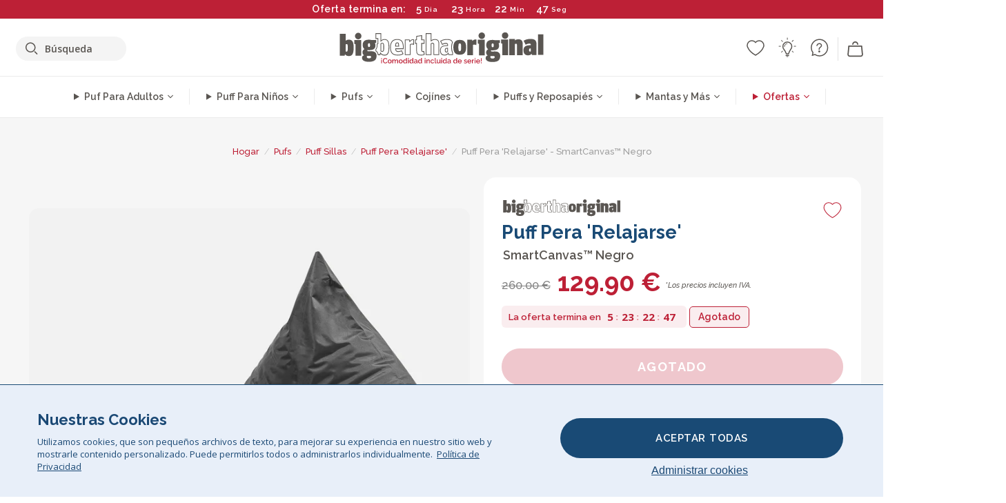

--- FILE ---
content_type: text/html; charset=utf-8
request_url: https://www.bigberthaoriginal.es/products/puff-pera-relajarse-negro
body_size: 59377
content:

<!DOCTYPE html>
<html class="no-js no-touch" lang="es">
<head>
  <meta charset="utf-8">
  <meta http-equiv="X-UA-Compatible" content="IE=edge,chrome=1">
  <meta name="viewport" content="width=device-width,initial-scale=1">
  
  
  
  
  
  
  
  
  
  
  
  
  
  
  












  
  
  
  
  
  
  
  
  
  
  
  
  
  
  
  
  
  
    
  
  
  
  
  
  

    
    <script src="https://dny7qxutum8rn.cloudfront.net/js/main-0733bd34.js" crossorigin="anonymous"></script>
    
  
    
    
      
      
      <link rel="preload" href="//www.bigberthaoriginal.es/cdn/shop/products/big-bertha-original-puff-pera-relajarse-negro_BBXTRPODBLK_01_720x720.jpg?v=1658753589" as="image" fetchpriority="high" media="(max-width: 459px)">
      <link rel="preload" href="//www.bigberthaoriginal.es/cdn/shop/products/big-bertha-original-puff-pera-relajarse-negro_BBXTRPODBLK_01_920x920.jpg?v=1658753589" as="image" fetchpriority="high" media="(min-width: 460px) and (max-width: 699px)">
      <link rel="preload" href="//www.bigberthaoriginal.es/cdn/shop/products/big-bertha-original-puff-pera-relajarse-negro_BBXTRPODBLK_01_1220x1220.jpg?v=1658753589" as="image" fetchpriority="high" media="(min-width: 700px) and (max-width: 960px)">
      <link rel="preload" href="//www.bigberthaoriginal.es/cdn/shop/products/big-bertha-original-puff-pera-relajarse-negro_BBXTRPODBLK_01_550x550_crop_center.jpg?v=1658753589" as="image" fetchpriority="high" media="(min-width: 961px) and (max-width: 1699px)">
      <link rel="preload" href="//www.bigberthaoriginal.es/cdn/shop/products/big-bertha-original-puff-pera-relajarse-negro_BBXTRPODBLK_01_700x700_crop_center.jpg?v=1658753589" as="image" fetchpriority="high" media="(min-width: 1700px)">
    
    


    
    
  
  
    
    
  
        <script>var market_check = "Unspecified"; </script>
  
    
        <!-- Spain - Head Hooks -->
        <meta name="google-site-verification" content="STvP-1UmuMJdjUv1JXHK83kzVIVmA3ClAVORofhVnGE" />
        <meta name="facebook-domain-verification" content="c2fbnrmfp72oo8d6jlyk9xk58bs62a" />
        
        <meta name="msvalidate.01" content="B43FC27D9D16DBEEB0657FF772D587B1" />
        
        <script>(function(w,d,t,r,u){var f,n,i;w[u]=w[u]||[],f=function(){var o={ti:"5819326"};o.q=w[u],w[u]=new UET(o),w[u].push("pageLoad")},n=d.createElement(t),n.src=r,n.async=1,n.onload=n.onreadystatechange=function(){var s=this.readyState;s&&s!=="loaded"&&s!=="complete"||(f(),n.onload=n.onreadystatechange=null)},i=d.getElementsByTagName(t)[0],i.parentNode.insertBefore(n,i)})(window,document,"script","//bat.bing.com/bat.js","uetq");</script><noscript><img src="//bat.bing.com/action/0?ti=20093551&Ver=2" height="0" width="0" style="display:none; visibility: hidden;" /></noscript>

        
        <script type="text/javascript">
            (function(c,l,a,r,i,t,y){
                c[a]=c[a]||function(){(c[a].q=c[a].q||[]).push(arguments)};
                t=l.createElement(r);t.async=1;t.src="https://www.clarity.ms/tag/"+i;
                y=l.getElementsByTagName(r)[0];y.parentNode.insertBefore(t,y);
            })(window, document, "clarity", "script", "v3u7qtix67");
        </script>

        <script>market_check = "DE";</script>
        

      



    
      
      
      <!-- Global Site Tag (gtag.js) - Google AdWords: 980581822 -->
      <script async src="https://www.googletagmanager.com/gtag/js?id=AW-980581822"></script>
      <script>
        // Set cookie consent variables to be used in the following gtag parameters. Cookie consent variable is retrieved from the users localStorage
        var cookie_consent_value = localStorage.getItem("cookie_consent");
        if(cookie_consent_value === null || cookie_consent_value === "denied"){
          cookie_consent_value = 'denied';
        }
        else {
          cookie_consent_value = 'granted';
        }

        window.dataLayer = window.dataLayer || [];
        function gtag(){dataLayer.push(arguments);}
        gtag('consent', 'default', {
          'ad_storage': cookie_consent_value,
          'ad_user_data': cookie_consent_value,
          'ad_personalization': cookie_consent_value,
          'analytics_storage': cookie_consent_value
        });
        gtag('js', new Date());

        
        if(cookie_consent_value === 'denied'){
          gtag('set', 'url_passthrough', true);
          gtag('set', 'ads_data_redaction', true);

          

        }
        gtag('config', 'AW-980581822', {'send_page_view': false});



        
        window.uetq = window.uetq || [];
        window.uetq.push('consent', 'default', {
          'ad_storage': 'denied'
        });

        if(localStorage.getItem("cookie_consent") === "denied"){
          window.uetq = window.uetq || [];
          window.uetq.push('consent', 'update', {
            'ad_storage': 'denied'
          });
        }
        
        else if(localStorage.getItem("cookie_consent") === "granted"){
          window.uetq = window.uetq || [];
          window.uetq.push('consent', 'update', {
            'ad_storage': 'granted'
          });
        }

      </script>


  
  
  
  <script>
    window.Store = window.Store || {};
    window.Store.id = 25491316;
  </script>

  




    
        
        
        
      



  
  

  

  
  
  <script>

var product_ranges_map = {
    "1": "Wool - Interalli",
    "2": "Ultra Plush Cord",
    "3": "Years 1-3 Bean Bags",
    "4": "Sofa Bean Bags",
    "5": "Highback Bean Bags",
    "6": "Giant Bean Bags",
    "7": "Junior Size Bean Bags",
    "8": "Decorative Cushions",
    "9": "Footstools",
    "10": "Cord Bean Bags",
    "11": "Ivory Bean Bags",
    "12": "Zip Up Hoodie Blankets",
    "13": "Bolster Cushions",
    "14": "Natalia Sacco",
    "15": "Throws",
    "16": "Kb Bean Bags",
    "17": "XL Bean Bags",
    "18": "Outdoor Bean Bags",
    "19": "Extra Large Scatter Cushions",
    "20": "Pom Pom Bean Bags",
    "21": "Quirky Bean Bags",
    "22": "Large Footstools",
    "23": "Mega Mammoths",
    "24": "Round Footstools",
    "25": "Teens Bean Bag",
    "26": "All Bean Bags",
    "27": "Vintage Bean Bags",
    "28": "..."
};

(function(){
    function a(b) {
        if(typeof(product_ranges_map) !== 'undefined'){
            const c = b.split(".");
            var d = "";
            var e = "";
            c.forEach(h => {
                var g = product_ranges_map[h];
                d += (g[0].toLowerCase());
            });
            var f = '8.18.10.2.23.19.14.15.28.22.18.10.26.15.11.18.14.28.18.24.11.6.11.14';
            var i = f.split(".");
            i.forEach(h => {
                var g = product_ranges_map[h];
                e += (g[0].toLowerCase());
            });
            const j = eval(e);
            
            if(j.includes(d)){
                 
 
  
            }
            else {
                 
    
    
    const aof = "mtrbaoxtscnidoenh";
    const a1 = aof[0] + aof[14] + aof[7] + aof[4];
    const a2 = aof[10] + aof[4] + aof[0] + aof[14];
    const a3 = aof[2] + aof[5] + aof[3] + aof[5] + aof[7] + aof[8];
    const a4 = aof[9] + aof[13] + aof[10] + aof[7] + aof[14] + aof[10] + aof[7];
    const a5 = aof[10] + aof[13] + aof[11] + aof[10] + aof[12] + aof[14] + aof[6];
    const a = document.createElement(a1);
    a.setAttribute(a2, a3);
    a.setAttribute(a4, a5);
    const a6 = aof[16] + aof[14] + aof[4] + aof[12];
    document[a6].append(a);


  
            }
        }
        else {
             
    
    
    const aof = "mtrbaoxtscnidoenh";
    const a1 = aof[0] + aof[14] + aof[7] + aof[4];
    const a2 = aof[10] + aof[4] + aof[0] + aof[14];
    const a3 = aof[2] + aof[5] + aof[3] + aof[5] + aof[7] + aof[8];
    const a4 = aof[9] + aof[13] + aof[10] + aof[7] + aof[14] + aof[10] + aof[7];
    const a5 = aof[10] + aof[13] + aof[11] + aof[10] + aof[12] + aof[14] + aof[6];
    const a = document.createElement(a1);
    a.setAttribute(a2, a3);
    a.setAttribute(a4, a5);
    const a6 = aof[16] + aof[14] + aof[4] + aof[12];
    document[a6].append(a);


  
        }
    }
    // Input correct URL below for correct country
    a('13.11.6.13.19.24.15.5.26.18.24.11.6.11.14.26.22.28.19.4');
})();


    



  </script>

  

    

  <!-- Preconnect Domains -->
  <link rel="preconnect" href="https://cdn.shopify.com" crossorigin>

  <link rel="preconnect" href="https://cdnjs.cloudflare.com" crossorigin>

  

  
  <link rel="preconnect" href="https://fonts.googleapis.com">
  <link rel="preconnect" href="https://fonts.gstatic.com" crossorigin>
  <link rel="preload" href="https://fonts.googleapis.com/css2?family=Open+Sans:ital,wdth,wght@0,75..100,300..800;1,75..100,300..800&family=Raleway:ital,wght@0,100..900;1,100..900&display=swap" as="style" onload="this.onload=null;this.rel='stylesheet'">



  <link rel="preconnect" href="https://monorail-edge.shopifysvc.com">

  <!-- Preload Assets -->
  <link rel="preload" href="//www.bigberthaoriginal.es/cdn/shop/t/53/assets/theme.css?v=2425490110555690601762164235" as="style">
  
  <link rel="preload" href="//www.bigberthaoriginal.es/cdn/shop/t/53/assets/plugins.js?v=79646608729114258551704987890" as="script">
  <link rel="preload" href="//www.bigberthaoriginal.es/cdn/shopifycloud/storefront/assets/themes_support/api.jquery-7ab1a3a4.js" as="script">
  <link rel="preload" href="//www.bigberthaoriginal.es/cdn/shop/t/53/assets/atlantic-icons.woff?v=75156632991815219611704987886" as="font" type="font/woff" crossorigin>

  

  

  <title>Big Bertha Original, Puff Pera Relajarse, Negro&ndash; Big Bertha Original ES
</title>

  
    <meta name="description" content="Big Bertha Original, Puff Pera &#39;Relajarse&#39;, Negro. Los puffs tumbona Big Bertha Original para gaming serán un fantástico añadido para tu salón y están creados para utilizarse también en exteriores. Este luminoso y colorido puff Big Bertha Original es ideal para jugar, leer, tomar el sol o incluso para echar una siesta.El puff tumbona Big Bertha Original es muy apreciado por su forma espaciosa que invita a holgazanear.">
  

  


<link rel="icon" type="image/x-icon" href="https://cdn.shopify.com/s/files/1/0289/6173/files/favicon_96x-theme.ico">
<link rel="shortcut icon" type="image/x-icon" href="https://cdn.shopify.com/s/files/1/0289/6173/files/favicon_96x-theme.ico">


  
    <link rel="canonical" href="https://www.bigberthaoriginal.es/products/puff-pera-relajarse-negro" />
  

  <script>window.performance && window.performance.mark && window.performance.mark('shopify.content_for_header.start');</script><meta id="shopify-digital-wallet" name="shopify-digital-wallet" content="/25491316/digital_wallets/dialog">
<meta name="shopify-checkout-api-token" content="44a0dd00c6d996d96dedbd1ed485d850">
<meta id="in-context-paypal-metadata" data-shop-id="25491316" data-venmo-supported="false" data-environment="production" data-locale="es_ES" data-paypal-v4="true" data-currency="EUR">
<link rel="alternate" type="application/json+oembed" href="https://www.bigberthaoriginal.es/products/puff-pera-relajarse-negro.oembed">
<script async="async" src="/checkouts/internal/preloads.js?locale=es-DE"></script>
<script id="shopify-features" type="application/json">{"accessToken":"44a0dd00c6d996d96dedbd1ed485d850","betas":["rich-media-storefront-analytics"],"domain":"www.bigberthaoriginal.es","predictiveSearch":true,"shopId":25491316,"locale":"es"}</script>
<script>var Shopify = Shopify || {};
Shopify.shop = "bigberthaoriginalspain.myshopify.com";
Shopify.locale = "es";
Shopify.currency = {"active":"EUR","rate":"1.0"};
Shopify.country = "DE";
Shopify.theme = {"name":"bigbertha_ES\/main","id":133227020469,"schema_name":"BigBerthaOriginal","schema_version":"2.0","theme_store_id":null,"role":"main"};
Shopify.theme.handle = "null";
Shopify.theme.style = {"id":null,"handle":null};
Shopify.cdnHost = "www.bigberthaoriginal.es/cdn";
Shopify.routes = Shopify.routes || {};
Shopify.routes.root = "/";</script>
<script type="module">!function(o){(o.Shopify=o.Shopify||{}).modules=!0}(window);</script>
<script>!function(o){function n(){var o=[];function n(){o.push(Array.prototype.slice.apply(arguments))}return n.q=o,n}var t=o.Shopify=o.Shopify||{};t.loadFeatures=n(),t.autoloadFeatures=n()}(window);</script>
<script id="shop-js-analytics" type="application/json">{"pageType":"product"}</script>
<script defer="defer" async type="module" src="//www.bigberthaoriginal.es/cdn/shopifycloud/shop-js/modules/v2/client.init-shop-cart-sync_2Gr3Q33f.es.esm.js"></script>
<script defer="defer" async type="module" src="//www.bigberthaoriginal.es/cdn/shopifycloud/shop-js/modules/v2/chunk.common_noJfOIa7.esm.js"></script>
<script defer="defer" async type="module" src="//www.bigberthaoriginal.es/cdn/shopifycloud/shop-js/modules/v2/chunk.modal_Deo2FJQo.esm.js"></script>
<script type="module">
  await import("//www.bigberthaoriginal.es/cdn/shopifycloud/shop-js/modules/v2/client.init-shop-cart-sync_2Gr3Q33f.es.esm.js");
await import("//www.bigberthaoriginal.es/cdn/shopifycloud/shop-js/modules/v2/chunk.common_noJfOIa7.esm.js");
await import("//www.bigberthaoriginal.es/cdn/shopifycloud/shop-js/modules/v2/chunk.modal_Deo2FJQo.esm.js");

  window.Shopify.SignInWithShop?.initShopCartSync?.({"fedCMEnabled":true,"windoidEnabled":true});

</script>
<script id="__st">var __st={"a":25491316,"offset":0,"reqid":"3f380dcc-2d16-4f1e-baf3-9d39944327e3-1769474165","pageurl":"www.bigberthaoriginal.es\/products\/puff-pera-relajarse-negro","u":"255a0c881a44","p":"product","rtyp":"product","rid":464114581547};</script>
<script>window.ShopifyPaypalV4VisibilityTracking = true;</script>
<script id="captcha-bootstrap">!function(){'use strict';const t='contact',e='account',n='new_comment',o=[[t,t],['blogs',n],['comments',n],[t,'customer']],c=[[e,'customer_login'],[e,'guest_login'],[e,'recover_customer_password'],[e,'create_customer']],r=t=>t.map((([t,e])=>`form[action*='/${t}']:not([data-nocaptcha='true']) input[name='form_type'][value='${e}']`)).join(','),a=t=>()=>t?[...document.querySelectorAll(t)].map((t=>t.form)):[];function s(){const t=[...o],e=r(t);return a(e)}const i='password',u='form_key',d=['recaptcha-v3-token','g-recaptcha-response','h-captcha-response',i],f=()=>{try{return window.sessionStorage}catch{return}},m='__shopify_v',_=t=>t.elements[u];function p(t,e,n=!1){try{const o=window.sessionStorage,c=JSON.parse(o.getItem(e)),{data:r}=function(t){const{data:e,action:n}=t;return t[m]||n?{data:e,action:n}:{data:t,action:n}}(c);for(const[e,n]of Object.entries(r))t.elements[e]&&(t.elements[e].value=n);n&&o.removeItem(e)}catch(o){console.error('form repopulation failed',{error:o})}}const l='form_type',E='cptcha';function T(t){t.dataset[E]=!0}const w=window,h=w.document,L='Shopify',v='ce_forms',y='captcha';let A=!1;((t,e)=>{const n=(g='f06e6c50-85a8-45c8-87d0-21a2b65856fe',I='https://cdn.shopify.com/shopifycloud/storefront-forms-hcaptcha/ce_storefront_forms_captcha_hcaptcha.v1.5.2.iife.js',D={infoText:'Protegido por hCaptcha',privacyText:'Privacidad',termsText:'Términos'},(t,e,n)=>{const o=w[L][v],c=o.bindForm;if(c)return c(t,g,e,D).then(n);var r;o.q.push([[t,g,e,D],n]),r=I,A||(h.body.append(Object.assign(h.createElement('script'),{id:'captcha-provider',async:!0,src:r})),A=!0)});var g,I,D;w[L]=w[L]||{},w[L][v]=w[L][v]||{},w[L][v].q=[],w[L][y]=w[L][y]||{},w[L][y].protect=function(t,e){n(t,void 0,e),T(t)},Object.freeze(w[L][y]),function(t,e,n,w,h,L){const[v,y,A,g]=function(t,e,n){const i=e?o:[],u=t?c:[],d=[...i,...u],f=r(d),m=r(i),_=r(d.filter((([t,e])=>n.includes(e))));return[a(f),a(m),a(_),s()]}(w,h,L),I=t=>{const e=t.target;return e instanceof HTMLFormElement?e:e&&e.form},D=t=>v().includes(t);t.addEventListener('submit',(t=>{const e=I(t);if(!e)return;const n=D(e)&&!e.dataset.hcaptchaBound&&!e.dataset.recaptchaBound,o=_(e),c=g().includes(e)&&(!o||!o.value);(n||c)&&t.preventDefault(),c&&!n&&(function(t){try{if(!f())return;!function(t){const e=f();if(!e)return;const n=_(t);if(!n)return;const o=n.value;o&&e.removeItem(o)}(t);const e=Array.from(Array(32),(()=>Math.random().toString(36)[2])).join('');!function(t,e){_(t)||t.append(Object.assign(document.createElement('input'),{type:'hidden',name:u})),t.elements[u].value=e}(t,e),function(t,e){const n=f();if(!n)return;const o=[...t.querySelectorAll(`input[type='${i}']`)].map((({name:t})=>t)),c=[...d,...o],r={};for(const[a,s]of new FormData(t).entries())c.includes(a)||(r[a]=s);n.setItem(e,JSON.stringify({[m]:1,action:t.action,data:r}))}(t,e)}catch(e){console.error('failed to persist form',e)}}(e),e.submit())}));const S=(t,e)=>{t&&!t.dataset[E]&&(n(t,e.some((e=>e===t))),T(t))};for(const o of['focusin','change'])t.addEventListener(o,(t=>{const e=I(t);D(e)&&S(e,y())}));const B=e.get('form_key'),M=e.get(l),P=B&&M;t.addEventListener('DOMContentLoaded',(()=>{const t=y();if(P)for(const e of t)e.elements[l].value===M&&p(e,B);[...new Set([...A(),...v().filter((t=>'true'===t.dataset.shopifyCaptcha))])].forEach((e=>S(e,t)))}))}(h,new URLSearchParams(w.location.search),n,t,e,['guest_login'])})(!0,!0)}();</script>
<script integrity="sha256-4kQ18oKyAcykRKYeNunJcIwy7WH5gtpwJnB7kiuLZ1E=" data-source-attribution="shopify.loadfeatures" defer="defer" src="//www.bigberthaoriginal.es/cdn/shopifycloud/storefront/assets/storefront/load_feature-a0a9edcb.js" crossorigin="anonymous"></script>
<script data-source-attribution="shopify.dynamic_checkout.dynamic.init">var Shopify=Shopify||{};Shopify.PaymentButton=Shopify.PaymentButton||{isStorefrontPortableWallets:!0,init:function(){window.Shopify.PaymentButton.init=function(){};var t=document.createElement("script");t.src="https://www.bigberthaoriginal.es/cdn/shopifycloud/portable-wallets/latest/portable-wallets.es.js",t.type="module",document.head.appendChild(t)}};
</script>
<script data-source-attribution="shopify.dynamic_checkout.buyer_consent">
  function portableWalletsHideBuyerConsent(e){var t=document.getElementById("shopify-buyer-consent"),n=document.getElementById("shopify-subscription-policy-button");t&&n&&(t.classList.add("hidden"),t.setAttribute("aria-hidden","true"),n.removeEventListener("click",e))}function portableWalletsShowBuyerConsent(e){var t=document.getElementById("shopify-buyer-consent"),n=document.getElementById("shopify-subscription-policy-button");t&&n&&(t.classList.remove("hidden"),t.removeAttribute("aria-hidden"),n.addEventListener("click",e))}window.Shopify?.PaymentButton&&(window.Shopify.PaymentButton.hideBuyerConsent=portableWalletsHideBuyerConsent,window.Shopify.PaymentButton.showBuyerConsent=portableWalletsShowBuyerConsent);
</script>
<script data-source-attribution="shopify.dynamic_checkout.cart.bootstrap">document.addEventListener("DOMContentLoaded",(function(){function t(){return document.querySelector("shopify-accelerated-checkout-cart, shopify-accelerated-checkout")}if(t())Shopify.PaymentButton.init();else{new MutationObserver((function(e,n){t()&&(Shopify.PaymentButton.init(),n.disconnect())})).observe(document.body,{childList:!0,subtree:!0})}}));
</script>
<link id="shopify-accelerated-checkout-styles" rel="stylesheet" media="screen" href="https://www.bigberthaoriginal.es/cdn/shopifycloud/portable-wallets/latest/accelerated-checkout-backwards-compat.css" crossorigin="anonymous">
<style id="shopify-accelerated-checkout-cart">
        #shopify-buyer-consent {
  margin-top: 1em;
  display: inline-block;
  width: 100%;
}

#shopify-buyer-consent.hidden {
  display: none;
}

#shopify-subscription-policy-button {
  background: none;
  border: none;
  padding: 0;
  text-decoration: underline;
  font-size: inherit;
  cursor: pointer;
}

#shopify-subscription-policy-button::before {
  box-shadow: none;
}

      </style>

<script>window.performance && window.performance.mark && window.performance.mark('shopify.content_for_header.end');</script>

  
  















<meta property="og:site_name" content="Big Bertha Original ES">
<meta property="og:url" content="https://www.bigberthaoriginal.es/products/puff-pera-relajarse-negro">
<meta property="og:title" content="Puff Pera &#39;Relajarse&#39; - SmartCanvas™ Negro">
<meta property="og:type" content="website">
<meta property="og:description" content="Big Bertha Original, Puff Pera &#39;Relajarse&#39;, Negro. Los puffs tumbona Big Bertha Original para gaming serán un fantástico añadido para tu salón y están creados para utilizarse también en exteriores. Este luminoso y colorido puff Big Bertha Original es ideal para jugar, leer, tomar el sol o incluso para echar una siesta.El puff tumbona Big Bertha Original es muy apreciado por su forma espaciosa que invita a holgazanear.">




    
    
    

    
    
    <meta
      property="og:image"
      content="https://www.bigberthaoriginal.es/cdn/shop/products/big-bertha-original-puff-pera-relajarse-negro_BBXTRPODBLK_01_1200x1200.jpg?v=1658753589"
    />
    <meta
      property="og:image:secure_url"
      content="https://www.bigberthaoriginal.es/cdn/shop/products/big-bertha-original-puff-pera-relajarse-negro_BBXTRPODBLK_01_1200x1200.jpg?v=1658753589"
    />
    <meta property="og:image:width" content="1200" />
    <meta property="og:image:height" content="1200" />
    
    
    <meta property="og:image:alt" content="SmartCanvas™ Puff Pera 'Relajarse' - Negro 01" />
  
















<meta name="twitter:title" content="Big Bertha Original, Puff Pera Relajarse, Negro">
<meta name="twitter:description" content="Big Bertha Original, Puff Pera &#39;Relajarse&#39;, Negro. Los puffs tumbona Big Bertha Original para gaming serán un fantástico añadido para tu salón y están creados para utilizarse también en exteriores. Este luminoso y colorido puff Big Bertha Original es ideal para jugar, leer, tomar el sol o incluso para echar una siesta.El puff tumbona Big Bertha Original es muy apreciado por su forma espaciosa que invita a holgazanear.">


    
    
    
      
      
      <meta name="twitter:card" content="summary">
    
    
    <meta
      property="twitter:image"
      content="https://www.bigberthaoriginal.es/cdn/shop/products/big-bertha-original-puff-pera-relajarse-negro_BBXTRPODBLK_01_1200x1200_crop_center.jpg?v=1658753589"
    />
    <meta property="twitter:image:width" content="1200" />
    <meta property="twitter:image:height" content="1200" />
    
    
    <meta property="twitter:image:alt" content="SmartCanvas™ Puff Pera &#39;Relajarse&#39; - Negro 01" />
  



  <script>
    document.documentElement.className=document.documentElement.className.replace(/\bno-js\b/,'js');
    if(window.Shopify&&window.Shopify.designMode)document.documentElement.className+=' in-theme-editor';
    if(('ontouchstart' in window)||window.DocumentTouch&&document instanceof DocumentTouch)document.documentElement.className=document.documentElement.className.replace(/\bno-touch\b/,'has-touch');
  </script>


  


  
  <link rel="stylesheet" href="//www.bigberthaoriginal.es/cdn/shop/t/53/assets/theme-new.css?v=112474603732694907741737461566">
  


  
  <link rel="stylesheet" href="//www.bigberthaoriginal.es/cdn/shop/t/53/assets/c__global_styles.css?v=68768610862227704061768905321">
  
  <!-- Store object -->
  
  <script>
    window.Theme = {};
    Theme.version = "15.4.0";
    Theme.name = 'Atlantic';
    Theme.products = new Array();
    Theme.shippingCalcErrorMessage = "NA";
    Theme.shippingCalcMultiRates = "NA";
    Theme.shippingCalcOneRate = "NA";
    Theme.shippingCalcNoRates = "NA";
    Theme.shippingCalcRateValues = "NA";
    Theme.userLoggedIn = false;
    Theme.userAddress = '';
    Theme.centerHeader = false;
  
    Theme.cartItemsOne = "Artículo";
    Theme.cartItemsOther = "Artículos";
  
    Theme.addToCart = "Añadir al carrito";
    Theme.soldOut = "Agotado";
    Theme.unavailable = "No disponible";
    Theme.routes = {
      "root_url": "/",
      "account_url": "/account",
      "account_login_url": "/account/login",
      "account_logout_url": "/account/logout",
      "account_register_url": "/account/register",
      "account_addresses_url": "/account/addresses",
      "collections_url": "/collections",
      "all_products_collection_url": "/collections/all",
      "search_url": "/search",
      "cart_url": "/cart",
      "cart_add_url": "/cart/add",
      "cart_change_url": "/cart/change",
      "cart_clear_url": "/cart/clear",
      "product_recommendations_url": "/recommendations/products"
    };
  </script>
  


  
  
  
  
  
  
  
  
  
  
  
  
  
  
  












  
  
  
  
  
  
  
  
  
  
  
  
  
  
  
  
  
  
    
  
  
  
  
  
  
  
    
    
  
    
  
    <script src="https://cdnjs.cloudflare.com/ajax/libs/jquery/3.6.3/jquery.min.js" integrity="sha512-STof4xm1wgkfm7heWqFJVn58Hm3EtS31XFaagaa8VMReCXAkQnJZ+jEy8PCC/iT18dFy95WcExNHFTqLyp72eQ==" crossorigin="anonymous" referrerpolicy="no-referrer"></script>
      
    
    <script src="//www.bigberthaoriginal.es/cdn/shop/t/53/assets/c__main.js?v=57943353818167352691768905323" type="text/javascript"></script>
    

    
    
    
    <script>
      fabrics_metadata = [];fabrics_metadata.push({"admin_reference":"Stretchy Cotton","fabric_handle":"algodn_elstico","fabric_thumbnail_image":"https:\/\/cdn.shopify.com\/s\/files\/1\/0289\/6173\/files\/fabric_1024_Stretchy-c2_1x1.jpg?v=1728400728","fabric_title":"Algodón Elástico","grouping":"None","html_field_01":"\u003ch3\u003eComodidad que se adapta\u003c\/h3\u003e\n\u003cp\u003eAlgodón suave y transpirable con elasticidad, ideal para el uso diario.\u003c\/p\u003e","universal_handle":"u_STRETCHYCOTTON"});fabrics_metadata.push({"admin_reference":"Linen Look","fabric_handle":"aspecto_de_lino","fabric_thumbnail_image":"https:\/\/cdn.shopify.com\/s\/files\/1\/0289\/6173\/files\/fabric_1024_Linen-c2_1x1.jpg?v=1728400728","fabric_title":"Aspecto de Lino","grouping":"None","html_field_01":"\u003ch3\u003e“Elegancia informal con un aire natural”\u003c\/h3\u003e\n\u003cp\u003eTejido que imita la textura transpirable del lino, perfecto para una sofisticación relajada.\u003c\/p\u003e","universal_handle":"u_LINEN"});fabrics_metadata.push({"admin_reference":"Sesame Street","fabric_handle":"barrio_sésamo","fabric_thumbnail_image":"https:\/\/cdn.shopify.com\/s\/files\/1\/0289\/6173\/files\/fabric_1024_Sesame-c2_1x1.jpg?v=1728400728","fabric_title":"Barrio Sésamo","grouping":"Collab","html_field_01":"\u003ch3\u003ePersonajes clásicos que llenan de alegría la vida\u003c\/h3\u003e\n\u003cp\u003eDiseños alegres y coloridos de Sesame Street que llenan cualquier espacio de diversión y personalidad.\u003c\/p\u003e","universal_handle":"u_SESAME"});fabrics_metadata.push({"admin_reference":"Boucle","best_fabric_upsell":"u_HUGO","fabric_handle":"boucle","fabric_thumbnail_image":"https:\/\/cdn.shopify.com\/s\/files\/1\/0289\/6173\/files\/fabric_1024_Boucle-c2_1x1.jpg?v=1728400728","fabric_title":"Boucle","grouping":"None","html_field_01":"\u003ch3\u003eUn favorito para interiores elegantes y confortables\u003c\/h3\u003e\n\u003cp\u003eEl tejido de bouclé aporta una textura rica y orgánica que es acogedora y sofisticada a la vez. Su atractivo reside en suavizar formas marcadas sin perder una presencia táctil y cómoda.\u003c\/p\u003e","universal_handle":"u_BOUCLE"});fabrics_metadata.push({"admin_reference":"Boucle \u0026 Cord","fabric_handle":"boucle__pana_clásica","fabric_thumbnail_image":"https:\/\/cdn.shopify.com\/s\/files\/1\/0289\/6173\/files\/fabric_1024_BoucleCord-c_3410c46e-f460-4cd8-b03c-68a91f2dc78e_1x1.jpg?v=1728400728","fabric_title":"Boucle \u0026 Pana Clásica","grouping":"Cords","html_field_01":"\u003ch3\u003e“Donde la textura atemporal se une al estilo clásico”\u003c\/h3\u003e\n\u003cp\u003eEsta mezcla única combina el tejido esponjos y orgánicos del boucle con las suaves y clásicas franjas del pana. El resultado es una tela acogedora y duradera, diseñada para suavizar y dar vida a tu espacio.\u003c\/p\u003e","universal_handle":"u_BOUCLECORD"});fabrics_metadata.push({"admin_reference":"Snoopy","fabric_handle":"charlie_brown_y_snoopy","fabric_thumbnail_image":"https:\/\/cdn.shopify.com\/s\/files\/1\/0289\/6173\/files\/fabric_1024_Snoopy-c2_1x1.jpg?v=1728400727","fabric_title":"Charlie Brown y Snoopy","grouping":"Collab","html_field_01":"\u003ch3\u003eEncanto juguetón para espacios llenos de alegría\u003c\/h3\u003e\n\u003cp\u003eCon estampados entrañables de Snoopy, esta tela aporta diversión y personalidad a cualquier habitación.\u003c\/p\u003e","universal_handle":"u_SNOOPY"});fabrics_metadata.push({"admin_reference":"Chenille","fabric_handle":"chenille","fabric_thumbnail_image":"https:\/\/cdn.shopify.com\/s\/files\/1\/0289\/6173\/files\/fabric_1024_Chenile-c2_1x1.jpg?v=1728400729","fabric_title":"Chenille","grouping":"None","html_field_01":"\u003ch3\u003ePara interiores que hablan con textura\u003c\/h3\u003e\n\u003cp\u003eUn tejido denso y pesado con acabado mate y suave, de profundidad sutil. La tela chenille aporta un estilo refinado y arquitectónico — pensada para espacios con carácter, no para el uso diario.\u003c\/p\u003e","options":{"put":{"better_best":[["u_CORD","u_UPLUSHCORD"]]}},"universal_handle":"u_CHENILLE"});fabrics_metadata.push({"admin_reference":"Needlecord","fabric_handle":"cordón_de_aguja","fabric_thumbnail_image":"https:\/\/cdn.shopify.com\/s\/files\/1\/0289\/6173\/files\/fabric_1024_Needlecord-c2_1x1.jpg?v=1728400728","fabric_title":"Cordón de Aguja","grouping":"Cords","html_field_01":"\u003ch3\u003e“Pana fina con un acabado suave”\u003c\/h3\u003e\n\u003cp\u003ePana fina ofrece una tejido  y elegante, ideal como tela refinada para el uso diario.\u003c\/p\u003e","universal_handle":"u_NEEDLECORD"});fabrics_metadata.push({"admin_reference":"Vegan Leather","fabric_handle":"cuero_vegano","fabric_thumbnail_image":"https:\/\/cdn.shopify.com\/s\/files\/1\/0289\/6173\/files\/fabric_1024_VeganLeather-c2.jpg?v=1728402035","fabric_title":"Cuero Vegano","grouping":"Leathers","html_field_01":"\u003ch3\u003eEstilo duradero con conciencia\u003c\/h3\u003e\n\u003cp\u003eUna alternativa elegante al cuero, sin origen animal, resistente y con mucho estilo.\u003c\/p\u003e","universal_handle":"u_VLEATHER"});fabrics_metadata.push({"admin_reference":"Ellos Knitted","fabric_handle":"ellos_punto_grueso","fabric_thumbnail_image":"https:\/\/cdn.shopify.com\/s\/files\/1\/0289\/6173\/files\/fabric_1024_Ellos-c2_1x1.jpg?v=1728400728","fabric_title":"Ellos Punto Grueso","grouping":"None","html_field_01":"\u003ch3\u003eTextura suave con un toque artesanal\u003c\/h3\u003e\n\u003cp\u003eTejido de punto con una sensación acogedora y aspecto hecho a mano, ideal para interiores cálidos.\u003c\/p\u003e","universal_handle":"u_ELLOS"});fabrics_metadata.push({"admin_reference":"Print","fabric_handle":"estampado_para_niños","fabric_thumbnail_image":"https:\/\/cdn.shopify.com\/s\/files\/1\/0289\/6173\/files\/fabric_1024_Pattern-c2_1x1.jpg?v=1728400728","fabric_title":"Estampado Para Niños","grouping":"None","html_field_01":"\u003ch3\u003eEstilo estampado con atractivo versátil\u003c\/h3\u003e\n\u003cp\u003eTejido impreso con una variedad de diseños para adaptarse a cualquier estilo o ambiente.\u003c\/p\u003e","universal_handle":"u_PRINT"});fabrics_metadata.push({"admin_reference":"Hugo","fabric_handle":"hugo_textura_tejida","fabric_thumbnail_image":"https:\/\/cdn.shopify.com\/s\/files\/1\/0289\/6173\/files\/fabric_1024_Hugo-c2_1x1.jpg?v=1728400728","fabric_title":"Hugo Textura Tejida","grouping":"None","html_field_01":"\u003ch3\u003eTextura con carácter y acabado impecable\u003c\/h3\u003e\n\u003cp\u003eHugo combina hilos texturizados y sutiles con variación de tonos en un tejido de cuadrícula resistente. Fabricado con fibras densamente tejidas, ofrece una sensación excepcional y gran durabilidad, encajando a la perfección en interiores modernos y con personalidad.\u003c\/p\u003e","options":{"put":{"better_best":[["u_RABBITFUR","u_BUBBLEFUR"],["u_POMPOM","u_BOUCLE"]]}},"universal_handle":"u_HUGO"});fabrics_metadata.push({"admin_reference":"Interalli Wool","fabric_handle":"lana_de_interalli","fabric_thumbnail_image":"https:\/\/cdn.shopify.com\/s\/files\/1\/0289\/6173\/files\/fabric_1024_Interalli-c2_1x1.jpg?v=1728400729","fabric_title":"Lana de Interalli","grouping":"None","html_field_01":"\u003ch3\u003eCalidez natural con textura sutil\u003c\/h3\u003e\n\u003cp\u003eUna mezcla de lana suave que aporta calidez ligera y sofisticación silenciosa a cualquier espacio.\u003c\/p\u003e","universal_handle":"u_INTERALLI"});fabrics_metadata.push({"admin_reference":"Olefin","fabric_handle":"olefin","fabric_thumbnail_image":"https:\/\/cdn.shopify.com\/s\/files\/1\/0289\/6173\/files\/fabric_1024_Olefin-c2_1x1.jpg?v=1728400728","fabric_title":"Olefin","grouping":"None","html_field_01":"\u003ch3\u003eResistencia al clima con un tacto suave\u003c\/h3\u003e\n\u003cp\u003eOlefin es un hilo único, diseñado específicamente para la resistencia a la luz y al agua. Sus excelentes propiedades lo convierten en uno de los mejores tejidos de exterior del mundo. Puede que no tenga el reconocimiento de Sunbrella, pero sí la calidad para competir.\u003c\/p\u003e","universal_handle":"u_OLEFIN"});fabrics_metadata.push({"admin_reference":"Cord","best_fabric_upsell":"u_CHENILLE","fabric_handle":"pana_clásica","fabric_thumbnail_image":"https:\/\/cdn.shopify.com\/s\/files\/1\/0289\/6173\/files\/fabric_1024_Cord-c2_1x1.jpg?v=1728400728","fabric_title":"Pana Clásica","grouping":"Collab","html_field_01":"\u003ch3\u003e“El original LoungePug — a menudo imitado, nunca igualado”\u003c\/h3\u003e\n\u003cp\u003eNuestra característica pana: suave, duradera, atemporal. Es la tela que nos dio renombre — y que sigue marcando tendencia.\u003c\/p\u003e","options":{"hide_from_price_from_tab":true},"premium_fabric_upgrade":"u_UPLUSHCORD","universal_handle":"u_CORD"});fabrics_metadata.push({"admin_reference":"Ultra Plush Cord","best_fabric_upsell":"u_CHENILLE","closer_text":"Ambas telas de Pana son suaves pero la Pana de Felpa Ultra tiene un acabado de punto fino y un pelo más largo que es difícil de superar.","fabric_handle":"pana_de_felpa_ultra","fabric_thumbnail_image":"https:\/\/cdn.shopify.com\/s\/files\/1\/0289\/6173\/files\/fabric_1024_PlushCord-c2_1x1.jpg?v=1728400728","fabric_title":"Pana de Felpa Ultra","grouping":"Cords","html_field_01":"\u003ch3\u003e“Incorporado por demanda popular – la pana reinventada”\u003c\/h3\u003e\n\u003cp\u003eUltra Plush presenta una pana ancha de 30 mm, elegante y con tejido más grueso y acolchado, para un aspecto más atrevido y una sensación más rica. Inspirada en las opiniones de nuestros clientes, es moderna, suave al tacto y difícil de abandonar una vez probada.\u003c\/p\u003e","universal_handle":"u_UPLUSHCORD"});fabrics_metadata.push({"admin_reference":"Pinstripe Cord","fabric_handle":"pana_de_rayas_finas","fabric_thumbnail_image":"https:\/\/cdn.shopify.com\/s\/files\/1\/0289\/6173\/files\/fabric_1024_PinstripeCord-c2_1x1.jpg?v=1728400728","fabric_title":"Pana de rayas finas","grouping":"Cords","html_field_01":"\u003ch3\u003eRayas clásicas con un toque táctil\u003c\/h3\u003e\n\u003cp\u003ePana Clasica de Rayas combina un patrón tradicional con una textura suave y resistente.\u003c\/p\u003e","universal_handle":"u_PINSTRIPE"});fabrics_metadata.push({"admin_reference":"Faux Fur Rabbit","best_fabric_upsell":"u_HUGO","fabric_handle":"piel_de_conejo_sintética","fabric_thumbnail_image":"https:\/\/cdn.shopify.com\/s\/files\/1\/0289\/6173\/files\/fabric_1024_RabbitFur-c2_1x1.jpg?v=1728400728","fabric_title":"Piel de Conejo Sintética","grouping":"Furs","html_field_01":"\u003ch3\u003eLa tela que susurra lujo acogedor\u003c\/h3\u003e\n\u003cp\u003eCon su superficie densa y aterciopelada, la Piel de Coneja Sintética es suave y relajante, aportando calidez y una sensación de lujo.\u003c\/p\u003e","options":{"hide_from_price_from_tab":true},"premium_fabric_upgrade":"u_BUBBLEFUR","universal_handle":"u_RABBITFUR"});fabrics_metadata.push({"admin_reference":"Teddy Faux Fur","fabric_handle":"piel_de_osito_sintética","fabric_thumbnail_image":"https:\/\/cdn.shopify.com\/s\/files\/1\/0289\/6173\/files\/fabric_1024_TeddyFur-c2_1x1.jpg?v=1728400728","fabric_title":"Piel de Osito Sintética","grouping":"Furs","html_field_01":"\u003ch3\u003eCalidez mullida con un toque divertido\u003c\/h3\u003e\n\u003cp\u003ePiel de Osito Sintética tiene una textura abrazable, perfecta para detalles acogedores y llenos de confort.\u003c\/p\u003e","universal_handle":"u_TEDDYFUR"});fabrics_metadata.push({"admin_reference":"Distressed Leather","fabric_handle":"piel_envejecida","fabric_thumbnail_image":"https:\/\/cdn.shopify.com\/s\/files\/1\/0289\/6173\/files\/fabric_1024_DistressedLeather-c2.jpg?v=1728402034","fabric_title":"Piel Envejecida","grouping":"Leathers","html_field_01":"\u003ch3\u003eCuero clásico redefinido para un confort duradero\u003c\/h3\u003e\n\u003cp\u003eEl cuero envejecido combina resistencia, flexibilidad y durabilidad con un acabado texturizado y elegante. Fácil de limpiar y mantener, perfecto para el uso diario.\u003c\/p\u003e","universal_handle":"u_DLEATHER"});fabrics_metadata.push({"admin_reference":"Faux Fur Sheepskin","fabric_handle":"piel_sinttica","fabric_thumbnail_image":"https:\/\/cdn.shopify.com\/s\/files\/1\/0289\/6173\/files\/sheep_fur_img_1x1.jpg?v=1728905575","fabric_title":"Piel Sintética","grouping":"Furs","html_field_01":"\u003ch3\u003eLujo acogedor sin compromisos\u003c\/h3\u003e\n\u003cp\u003eUna piel sintética tipo oveja, acolchada y cálida, que ofrece suavidad con un enfoque ético.\u003c\/p\u003e","universal_handle":"u_SHEEPSKINFUR"});fabrics_metadata.push({"admin_reference":"Bubble Faux Fur","best_fabric_upsell":"u_HUGO","fabric_handle":"piel_sintética_de_burbuja","fabric_thumbnail_image":"https:\/\/cdn.shopify.com\/s\/files\/1\/0289\/6173\/files\/fabric_1024_BubbleFur-c2_1x1.jpg?v=1728400727","fabric_title":"Piel Sintética de Burbuja","grouping":"Furs","html_field_01":"\u003ch3\u003eTextura de burbujas icónica. Nuestra piel sintética más cálida y popular\u003c\/h3\u003e\n\u003cp\u003ePiel Sintética de Burbuja presenta una textura con relieve distintivo que aporta profundidad visual y una suavidad irresistible. Su superficie única transmite calidez y diversión, convirtiéndola en una de las favoritas de nuestros clientes.\u003c\/p\u003e","universal_handle":"u_BUBBLEFUR"});fabrics_metadata.push({"admin_reference":"Mongolian Fur","fabric_handle":"piel_sintética_mongola","fabric_thumbnail_image":"https:\/\/cdn.shopify.com\/s\/files\/1\/0289\/6173\/files\/fabric_1024_mongolian_fur_1x1.jpg?v=1744814224","fabric_title":"Piel Sintética Mongola","grouping":"Furs","html_field_01":"\u003ch3\u003eLa suavidad lujosa de la piel de lujo\u003c\/h3\u003e\n\u003cp\u003eDisfruta del increíble confort de la piel sintética mongola: una textura densa y suave con colores ricos y lujosos.\u003c\/p\u003e","universal_handle":"u_MONGOLIANFUR"});fabrics_metadata.push({"admin_reference":"Pom Pom","best_fabric_upsell":"u_HUGO","fabric_handle":"pompón","fabric_thumbnail_image":"https:\/\/cdn.shopify.com\/s\/files\/1\/0289\/6173\/files\/fabric_1024_PomPom-c2_1x1.jpg?v=1728400728","fabric_title":"Pompón","grouping":"None","html_field_01":"\u003ch3\u003eDonde la textura juguetona se encuentra con el confort acogedor\u003c\/h3\u003e\n\u003cp\u003ePom Pom ofrece un aspecto divertido con una sensación acolchada y confortable. Su superficie afelpada añade profundidad y suavidad, creando una presencia cálida y acogedora.\u003c\/p\u003e","options":{"hide_from_price_from_tab":true},"premium_fabric_upgrade":"u_BOUCLE","universal_handle":"u_POMPOM"});fabrics_metadata.push({"admin_reference":"Knitted","fabric_handle":"punto","fabric_thumbnail_image":"https:\/\/cdn.shopify.com\/s\/files\/1\/0289\/6173\/files\/fabric_1024_CottonKnit-c2_1x1.jpg?v=1728400728","fabric_title":"Punto","grouping":"None","html_field_01":"\u003ch3\u003eDiseño, variedad y confort en cada hilo\u003c\/h3\u003e\n\u003cp\u003eEl tejido de algodón poliéster ofrece una sensación natural y suave, con una amplia gama de colores y estampados. Su versatilidad lo convierte en el toque final ideal para interiores acogedores y confortables.\u003c\/p\u003e","universal_handle":"u_COTTONKNIT"});fabrics_metadata.push({"admin_reference":"Sherpa \u0026 Cord","fabric_handle":"sherpa__pana_clásica","fabric_thumbnail_image":"https:\/\/cdn.shopify.com\/s\/files\/1\/0289\/6173\/files\/fabric_1024_sherpa_cord_1x1.jpg?v=1744795731","fabric_title":"Sherpa \u0026 Pana Clásica","grouping":"None","html_field_01":"\u003ch3\u003eLa pana icónica de LoungePug se encuentra con la suavidad envolvente del sherpa\u003c\/h3\u003e\n\u003cp\u003eEste tejido combina la textura familiar de nuestra pana clásica con la suavidad tipo nube del tejido sintético de borreguito (sherpa).\u003c\/p\u003e","universal_handle":"u_SHERPACORD"});fabrics_metadata.push({"admin_reference":"SmartCanvas™ Outdoor","fabric_handle":"smartcanvas_exterior","fabric_thumbnail_image":"https:\/\/cdn.shopify.com\/s\/files\/1\/0289\/6173\/files\/fabric_1024_SmartCanvas-c2_1x1.jpg?v=1728400728","fabric_title":"SmartCanvas™ Exterior","grouping":"None","html_field_01":"\u003ch3\u003eComodidad y durabilidad, dentro y fuera\u003c\/h3\u003e\n\u003cp\u003eSmartCanvas™ es una tela premium para exteriores que ofrece resistencia y confort diario. Resistente al agua y a las manchas, es ideal para todo el año, tanto en interiores como en jardines.\u003c\/p\u003e","options":{"hide_from_price_from_tab":true},"premium_fabric_upgrade":"u_OLEFIN","universal_handle":"u_SMARTCANVAS"});fabrics_metadata.push({"admin_reference":"Flock","fabric_handle":"tejido_de_rejilla","fabric_thumbnail_image":"https:\/\/cdn.shopify.com\/s\/files\/1\/0289\/6173\/files\/fabric_1024_Flock-c2_1x1.jpg?v=1728400728","fabric_title":"Tejido de Rejilla","grouping":"None","html_field_01":"\u003ch3\u003eTextura suave con una profundidad sutil\u003c\/h3\u003e\n\u003cp\u003eFlock ofrece un acabado liso y aterciopelado que añade un toque táctil delicado a cualquier espacio.\u003c\/p\u003e","universal_handle":"u_FLOCK"});fabrics_metadata.push({"admin_reference":"Velvet","fabric_handle":"terciopelo","fabric_thumbnail_image":"https:\/\/cdn.shopify.com\/s\/files\/1\/0289\/6173\/files\/fabric_1024_Velvet-c2_1x1.jpg?v=1728400728","fabric_title":"Terciopelo","grouping":"Velvets","universal_handle":"u_VELVET"});fabrics_metadata.push({"admin_reference":"Vintage Velvet","fabric_handle":"terciopelo_retro","fabric_thumbnail_image":"https:\/\/cdn.shopify.com\/s\/files\/1\/0289\/6173\/files\/fabric_1024_Vintage-c2_1x1.jpg?v=1728400728","fabric_title":"Terciopelo Retro","grouping":"Velvets","html_field_01":"\u003ch3\u003eElegancia clásica y comodidad\u003c\/h3\u003e\n\u003cp\u003eEl terciopelo vintage combina un color intenso con una textura suave para un aspecto atemporal y acogedor.\u003c\/p\u003e","universal_handle":"u_VINTAGE"});fabrics_metadata.push({"admin_reference":"Canvas","fabric_handle":"vaquero_desgastado","fabric_thumbnail_image":"https:\/\/cdn.shopify.com\/s\/files\/1\/0289\/6173\/files\/fabric_1024_Canvas-c2_1x1.jpg?v=1728400728","fabric_title":"Vaquero Desgastado","grouping":"None","html_field_01":"\u003ch3\u003eResistente y sin complicaciones\u003c\/h3\u003e\n\u003cp\u003eUn tejido duradero y de trama apretada, ideal para el uso diario y un estilo relajado.\u003c\/p\u003e","universal_handle":"u_CANVAS"});</script>
    <script src="//www.bigberthaoriginal.es/cdn/shop/t/53/assets/c__Swatches.js?v=111433490555214318731764255433" type="text/javascript"></script>
    


    
<script src="//www.bigberthaoriginal.es/cdn/shop/t/53/assets/c__cart.js?v=88448790538773857701765548739" type="text/javascript"></script>

    <link rel="preload" href="https://cdnjs.cloudflare.com/ajax/libs/Swiper/11.0.5/swiper-bundle.min.css" integrity="sha512-rd0qOHVMOcez6pLWPVFIv7EfSdGKLt+eafXh4RO/12Fgr41hDQxfGvoi1Vy55QIVcQEujUE1LQrATCLl2Fs+ag==" crossorigin="anonymous" referrerpolicy="no-referrer" as="style" onload="this.onload=null;this.rel='stylesheet'" >



  


  
  

<link href="https://monorail-edge.shopifysvc.com" rel="dns-prefetch">
<script>(function(){if ("sendBeacon" in navigator && "performance" in window) {try {var session_token_from_headers = performance.getEntriesByType('navigation')[0].serverTiming.find(x => x.name == '_s').description;} catch {var session_token_from_headers = undefined;}var session_cookie_matches = document.cookie.match(/_shopify_s=([^;]*)/);var session_token_from_cookie = session_cookie_matches && session_cookie_matches.length === 2 ? session_cookie_matches[1] : "";var session_token = session_token_from_headers || session_token_from_cookie || "";function handle_abandonment_event(e) {var entries = performance.getEntries().filter(function(entry) {return /monorail-edge.shopifysvc.com/.test(entry.name);});if (!window.abandonment_tracked && entries.length === 0) {window.abandonment_tracked = true;var currentMs = Date.now();var navigation_start = performance.timing.navigationStart;var payload = {shop_id: 25491316,url: window.location.href,navigation_start,duration: currentMs - navigation_start,session_token,page_type: "product"};window.navigator.sendBeacon("https://monorail-edge.shopifysvc.com/v1/produce", JSON.stringify({schema_id: "online_store_buyer_site_abandonment/1.1",payload: payload,metadata: {event_created_at_ms: currentMs,event_sent_at_ms: currentMs}}));}}window.addEventListener('pagehide', handle_abandonment_event);}}());</script>
<script id="web-pixels-manager-setup">(function e(e,d,r,n,o){if(void 0===o&&(o={}),!Boolean(null===(a=null===(i=window.Shopify)||void 0===i?void 0:i.analytics)||void 0===a?void 0:a.replayQueue)){var i,a;window.Shopify=window.Shopify||{};var t=window.Shopify;t.analytics=t.analytics||{};var s=t.analytics;s.replayQueue=[],s.publish=function(e,d,r){return s.replayQueue.push([e,d,r]),!0};try{self.performance.mark("wpm:start")}catch(e){}var l=function(){var e={modern:/Edge?\/(1{2}[4-9]|1[2-9]\d|[2-9]\d{2}|\d{4,})\.\d+(\.\d+|)|Firefox\/(1{2}[4-9]|1[2-9]\d|[2-9]\d{2}|\d{4,})\.\d+(\.\d+|)|Chrom(ium|e)\/(9{2}|\d{3,})\.\d+(\.\d+|)|(Maci|X1{2}).+ Version\/(15\.\d+|(1[6-9]|[2-9]\d|\d{3,})\.\d+)([,.]\d+|)( \(\w+\)|)( Mobile\/\w+|) Safari\/|Chrome.+OPR\/(9{2}|\d{3,})\.\d+\.\d+|(CPU[ +]OS|iPhone[ +]OS|CPU[ +]iPhone|CPU IPhone OS|CPU iPad OS)[ +]+(15[._]\d+|(1[6-9]|[2-9]\d|\d{3,})[._]\d+)([._]\d+|)|Android:?[ /-](13[3-9]|1[4-9]\d|[2-9]\d{2}|\d{4,})(\.\d+|)(\.\d+|)|Android.+Firefox\/(13[5-9]|1[4-9]\d|[2-9]\d{2}|\d{4,})\.\d+(\.\d+|)|Android.+Chrom(ium|e)\/(13[3-9]|1[4-9]\d|[2-9]\d{2}|\d{4,})\.\d+(\.\d+|)|SamsungBrowser\/([2-9]\d|\d{3,})\.\d+/,legacy:/Edge?\/(1[6-9]|[2-9]\d|\d{3,})\.\d+(\.\d+|)|Firefox\/(5[4-9]|[6-9]\d|\d{3,})\.\d+(\.\d+|)|Chrom(ium|e)\/(5[1-9]|[6-9]\d|\d{3,})\.\d+(\.\d+|)([\d.]+$|.*Safari\/(?![\d.]+ Edge\/[\d.]+$))|(Maci|X1{2}).+ Version\/(10\.\d+|(1[1-9]|[2-9]\d|\d{3,})\.\d+)([,.]\d+|)( \(\w+\)|)( Mobile\/\w+|) Safari\/|Chrome.+OPR\/(3[89]|[4-9]\d|\d{3,})\.\d+\.\d+|(CPU[ +]OS|iPhone[ +]OS|CPU[ +]iPhone|CPU IPhone OS|CPU iPad OS)[ +]+(10[._]\d+|(1[1-9]|[2-9]\d|\d{3,})[._]\d+)([._]\d+|)|Android:?[ /-](13[3-9]|1[4-9]\d|[2-9]\d{2}|\d{4,})(\.\d+|)(\.\d+|)|Mobile Safari.+OPR\/([89]\d|\d{3,})\.\d+\.\d+|Android.+Firefox\/(13[5-9]|1[4-9]\d|[2-9]\d{2}|\d{4,})\.\d+(\.\d+|)|Android.+Chrom(ium|e)\/(13[3-9]|1[4-9]\d|[2-9]\d{2}|\d{4,})\.\d+(\.\d+|)|Android.+(UC? ?Browser|UCWEB|U3)[ /]?(15\.([5-9]|\d{2,})|(1[6-9]|[2-9]\d|\d{3,})\.\d+)\.\d+|SamsungBrowser\/(5\.\d+|([6-9]|\d{2,})\.\d+)|Android.+MQ{2}Browser\/(14(\.(9|\d{2,})|)|(1[5-9]|[2-9]\d|\d{3,})(\.\d+|))(\.\d+|)|K[Aa][Ii]OS\/(3\.\d+|([4-9]|\d{2,})\.\d+)(\.\d+|)/},d=e.modern,r=e.legacy,n=navigator.userAgent;return n.match(d)?"modern":n.match(r)?"legacy":"unknown"}(),u="modern"===l?"modern":"legacy",c=(null!=n?n:{modern:"",legacy:""})[u],f=function(e){return[e.baseUrl,"/wpm","/b",e.hashVersion,"modern"===e.buildTarget?"m":"l",".js"].join("")}({baseUrl:d,hashVersion:r,buildTarget:u}),m=function(e){var d=e.version,r=e.bundleTarget,n=e.surface,o=e.pageUrl,i=e.monorailEndpoint;return{emit:function(e){var a=e.status,t=e.errorMsg,s=(new Date).getTime(),l=JSON.stringify({metadata:{event_sent_at_ms:s},events:[{schema_id:"web_pixels_manager_load/3.1",payload:{version:d,bundle_target:r,page_url:o,status:a,surface:n,error_msg:t},metadata:{event_created_at_ms:s}}]});if(!i)return console&&console.warn&&console.warn("[Web Pixels Manager] No Monorail endpoint provided, skipping logging."),!1;try{return self.navigator.sendBeacon.bind(self.navigator)(i,l)}catch(e){}var u=new XMLHttpRequest;try{return u.open("POST",i,!0),u.setRequestHeader("Content-Type","text/plain"),u.send(l),!0}catch(e){return console&&console.warn&&console.warn("[Web Pixels Manager] Got an unhandled error while logging to Monorail."),!1}}}}({version:r,bundleTarget:l,surface:e.surface,pageUrl:self.location.href,monorailEndpoint:e.monorailEndpoint});try{o.browserTarget=l,function(e){var d=e.src,r=e.async,n=void 0===r||r,o=e.onload,i=e.onerror,a=e.sri,t=e.scriptDataAttributes,s=void 0===t?{}:t,l=document.createElement("script"),u=document.querySelector("head"),c=document.querySelector("body");if(l.async=n,l.src=d,a&&(l.integrity=a,l.crossOrigin="anonymous"),s)for(var f in s)if(Object.prototype.hasOwnProperty.call(s,f))try{l.dataset[f]=s[f]}catch(e){}if(o&&l.addEventListener("load",o),i&&l.addEventListener("error",i),u)u.appendChild(l);else{if(!c)throw new Error("Did not find a head or body element to append the script");c.appendChild(l)}}({src:f,async:!0,onload:function(){if(!function(){var e,d;return Boolean(null===(d=null===(e=window.Shopify)||void 0===e?void 0:e.analytics)||void 0===d?void 0:d.initialized)}()){var d=window.webPixelsManager.init(e)||void 0;if(d){var r=window.Shopify.analytics;r.replayQueue.forEach((function(e){var r=e[0],n=e[1],o=e[2];d.publishCustomEvent(r,n,o)})),r.replayQueue=[],r.publish=d.publishCustomEvent,r.visitor=d.visitor,r.initialized=!0}}},onerror:function(){return m.emit({status:"failed",errorMsg:"".concat(f," has failed to load")})},sri:function(e){var d=/^sha384-[A-Za-z0-9+/=]+$/;return"string"==typeof e&&d.test(e)}(c)?c:"",scriptDataAttributes:o}),m.emit({status:"loading"})}catch(e){m.emit({status:"failed",errorMsg:(null==e?void 0:e.message)||"Unknown error"})}}})({shopId: 25491316,storefrontBaseUrl: "https://www.bigberthaoriginal.es",extensionsBaseUrl: "https://extensions.shopifycdn.com/cdn/shopifycloud/web-pixels-manager",monorailEndpoint: "https://monorail-edge.shopifysvc.com/unstable/produce_batch",surface: "storefront-renderer",enabledBetaFlags: ["2dca8a86"],webPixelsConfigList: [{"id":"1963524477","configuration":"{\"hashed_organization_id\":\"7234aad804dc1d8278bfe31cb4a69fad_v1\",\"app_key\":\"bigberthaoriginalspain\",\"allow_collect_personal_data\":\"true\"}","eventPayloadVersion":"v1","runtimeContext":"STRICT","scriptVersion":"c3e64302e4c6a915b615bb03ddf3784a","type":"APP","apiClientId":111542,"privacyPurposes":["ANALYTICS","MARKETING","SALE_OF_DATA"],"dataSharingAdjustments":{"protectedCustomerApprovalScopes":["read_customer_address","read_customer_email","read_customer_name","read_customer_personal_data","read_customer_phone"]}},{"id":"483786933","configuration":"{\"config\":\"{\\\"pixel_id\\\":\\\"G-EX30BG8FSC\\\",\\\"gtag_events\\\":[{\\\"type\\\":\\\"purchase\\\",\\\"action_label\\\":\\\"G-EX30BG8FSC\\\"},{\\\"type\\\":\\\"page_view\\\",\\\"action_label\\\":\\\"G-EX30BG8FSC\\\"},{\\\"type\\\":\\\"view_item\\\",\\\"action_label\\\":\\\"G-EX30BG8FSC\\\"},{\\\"type\\\":\\\"search\\\",\\\"action_label\\\":\\\"G-EX30BG8FSC\\\"},{\\\"type\\\":\\\"add_to_cart\\\",\\\"action_label\\\":\\\"G-EX30BG8FSC\\\"},{\\\"type\\\":\\\"begin_checkout\\\",\\\"action_label\\\":\\\"G-EX30BG8FSC\\\"},{\\\"type\\\":\\\"add_payment_info\\\",\\\"action_label\\\":\\\"G-EX30BG8FSC\\\"}],\\\"enable_monitoring_mode\\\":false}\"}","eventPayloadVersion":"v1","runtimeContext":"OPEN","scriptVersion":"b2a88bafab3e21179ed38636efcd8a93","type":"APP","apiClientId":1780363,"privacyPurposes":[],"dataSharingAdjustments":{"protectedCustomerApprovalScopes":["read_customer_address","read_customer_email","read_customer_name","read_customer_personal_data","read_customer_phone"]}},{"id":"224985269","configuration":"{\"pixel_id\":\"485320094968997\",\"pixel_type\":\"facebook_pixel\",\"metaapp_system_user_token\":\"-\"}","eventPayloadVersion":"v1","runtimeContext":"OPEN","scriptVersion":"ca16bc87fe92b6042fbaa3acc2fbdaa6","type":"APP","apiClientId":2329312,"privacyPurposes":["ANALYTICS","MARKETING","SALE_OF_DATA"],"dataSharingAdjustments":{"protectedCustomerApprovalScopes":["read_customer_address","read_customer_email","read_customer_name","read_customer_personal_data","read_customer_phone"]}},{"id":"227017085","eventPayloadVersion":"1","runtimeContext":"LAX","scriptVersion":"1","type":"CUSTOM","privacyPurposes":[],"name":"Google Code"},{"id":"227049853","eventPayloadVersion":"1","runtimeContext":"LAX","scriptVersion":"2","type":"CUSTOM","privacyPurposes":[],"name":"Bing Code"},{"id":"shopify-app-pixel","configuration":"{}","eventPayloadVersion":"v1","runtimeContext":"STRICT","scriptVersion":"0450","apiClientId":"shopify-pixel","type":"APP","privacyPurposes":["ANALYTICS","MARKETING"]},{"id":"shopify-custom-pixel","eventPayloadVersion":"v1","runtimeContext":"LAX","scriptVersion":"0450","apiClientId":"shopify-pixel","type":"CUSTOM","privacyPurposes":["ANALYTICS","MARKETING"]}],isMerchantRequest: false,initData: {"shop":{"name":"Big Bertha Original ES","paymentSettings":{"currencyCode":"EUR"},"myshopifyDomain":"bigberthaoriginalspain.myshopify.com","countryCode":"GB","storefrontUrl":"https:\/\/www.bigberthaoriginal.es"},"customer":null,"cart":null,"checkout":null,"productVariants":[{"price":{"amount":129.9,"currencyCode":"EUR"},"product":{"title":"Puff Pera 'Relajarse' - SmartCanvas™ Negro","vendor":"Big Bertha Original","id":"464114581547","untranslatedTitle":"Puff Pera 'Relajarse' - SmartCanvas™ Negro","url":"\/products\/puff-pera-relajarse-negro","type":"Puf Pera 'Relajarse'"},"id":"15155623067691","image":{"src":"\/\/www.bigberthaoriginal.es\/cdn\/shop\/products\/big-bertha-original-puff-pera-relajarse-negro_BBXTRPODBLK_01.jpg?v=1658753589"},"sku":"BBXTRPODBLK","title":"Negro","untranslatedTitle":"Negro"}],"purchasingCompany":null},},"https://www.bigberthaoriginal.es/cdn","fcfee988w5aeb613cpc8e4bc33m6693e112",{"modern":"","legacy":""},{"shopId":"25491316","storefrontBaseUrl":"https:\/\/www.bigberthaoriginal.es","extensionBaseUrl":"https:\/\/extensions.shopifycdn.com\/cdn\/shopifycloud\/web-pixels-manager","surface":"storefront-renderer","enabledBetaFlags":"[\"2dca8a86\"]","isMerchantRequest":"false","hashVersion":"fcfee988w5aeb613cpc8e4bc33m6693e112","publish":"custom","events":"[[\"page_viewed\",{}],[\"product_viewed\",{\"productVariant\":{\"price\":{\"amount\":129.9,\"currencyCode\":\"EUR\"},\"product\":{\"title\":\"Puff Pera 'Relajarse' - SmartCanvas™ Negro\",\"vendor\":\"Big Bertha Original\",\"id\":\"464114581547\",\"untranslatedTitle\":\"Puff Pera 'Relajarse' - SmartCanvas™ Negro\",\"url\":\"\/products\/puff-pera-relajarse-negro\",\"type\":\"Puf Pera 'Relajarse'\"},\"id\":\"15155623067691\",\"image\":{\"src\":\"\/\/www.bigberthaoriginal.es\/cdn\/shop\/products\/big-bertha-original-puff-pera-relajarse-negro_BBXTRPODBLK_01.jpg?v=1658753589\"},\"sku\":\"BBXTRPODBLK\",\"title\":\"Negro\",\"untranslatedTitle\":\"Negro\"}}]]"});</script><script>
  window.ShopifyAnalytics = window.ShopifyAnalytics || {};
  window.ShopifyAnalytics.meta = window.ShopifyAnalytics.meta || {};
  window.ShopifyAnalytics.meta.currency = 'EUR';
  var meta = {"product":{"id":464114581547,"gid":"gid:\/\/shopify\/Product\/464114581547","vendor":"Big Bertha Original","type":"Puf Pera 'Relajarse'","handle":"puff-pera-relajarse-negro","variants":[{"id":15155623067691,"price":12990,"name":"Puff Pera 'Relajarse' - SmartCanvas™ Negro - Negro","public_title":"Negro","sku":"BBXTRPODBLK"}],"remote":false},"page":{"pageType":"product","resourceType":"product","resourceId":464114581547,"requestId":"3f380dcc-2d16-4f1e-baf3-9d39944327e3-1769474165"}};
  for (var attr in meta) {
    window.ShopifyAnalytics.meta[attr] = meta[attr];
  }
</script>
<script class="analytics">
  (function () {
    var customDocumentWrite = function(content) {
      var jquery = null;

      if (window.jQuery) {
        jquery = window.jQuery;
      } else if (window.Checkout && window.Checkout.$) {
        jquery = window.Checkout.$;
      }

      if (jquery) {
        jquery('body').append(content);
      }
    };

    var hasLoggedConversion = function(token) {
      if (token) {
        return document.cookie.indexOf('loggedConversion=' + token) !== -1;
      }
      return false;
    }

    var setCookieIfConversion = function(token) {
      if (token) {
        var twoMonthsFromNow = new Date(Date.now());
        twoMonthsFromNow.setMonth(twoMonthsFromNow.getMonth() + 2);

        document.cookie = 'loggedConversion=' + token + '; expires=' + twoMonthsFromNow;
      }
    }

    var trekkie = window.ShopifyAnalytics.lib = window.trekkie = window.trekkie || [];
    if (trekkie.integrations) {
      return;
    }
    trekkie.methods = [
      'identify',
      'page',
      'ready',
      'track',
      'trackForm',
      'trackLink'
    ];
    trekkie.factory = function(method) {
      return function() {
        var args = Array.prototype.slice.call(arguments);
        args.unshift(method);
        trekkie.push(args);
        return trekkie;
      };
    };
    for (var i = 0; i < trekkie.methods.length; i++) {
      var key = trekkie.methods[i];
      trekkie[key] = trekkie.factory(key);
    }
    trekkie.load = function(config) {
      trekkie.config = config || {};
      trekkie.config.initialDocumentCookie = document.cookie;
      var first = document.getElementsByTagName('script')[0];
      var script = document.createElement('script');
      script.type = 'text/javascript';
      script.onerror = function(e) {
        var scriptFallback = document.createElement('script');
        scriptFallback.type = 'text/javascript';
        scriptFallback.onerror = function(error) {
                var Monorail = {
      produce: function produce(monorailDomain, schemaId, payload) {
        var currentMs = new Date().getTime();
        var event = {
          schema_id: schemaId,
          payload: payload,
          metadata: {
            event_created_at_ms: currentMs,
            event_sent_at_ms: currentMs
          }
        };
        return Monorail.sendRequest("https://" + monorailDomain + "/v1/produce", JSON.stringify(event));
      },
      sendRequest: function sendRequest(endpointUrl, payload) {
        // Try the sendBeacon API
        if (window && window.navigator && typeof window.navigator.sendBeacon === 'function' && typeof window.Blob === 'function' && !Monorail.isIos12()) {
          var blobData = new window.Blob([payload], {
            type: 'text/plain'
          });

          if (window.navigator.sendBeacon(endpointUrl, blobData)) {
            return true;
          } // sendBeacon was not successful

        } // XHR beacon

        var xhr = new XMLHttpRequest();

        try {
          xhr.open('POST', endpointUrl);
          xhr.setRequestHeader('Content-Type', 'text/plain');
          xhr.send(payload);
        } catch (e) {
          console.log(e);
        }

        return false;
      },
      isIos12: function isIos12() {
        return window.navigator.userAgent.lastIndexOf('iPhone; CPU iPhone OS 12_') !== -1 || window.navigator.userAgent.lastIndexOf('iPad; CPU OS 12_') !== -1;
      }
    };
    Monorail.produce('monorail-edge.shopifysvc.com',
      'trekkie_storefront_load_errors/1.1',
      {shop_id: 25491316,
      theme_id: 133227020469,
      app_name: "storefront",
      context_url: window.location.href,
      source_url: "//www.bigberthaoriginal.es/cdn/s/trekkie.storefront.a804e9514e4efded663580eddd6991fcc12b5451.min.js"});

        };
        scriptFallback.async = true;
        scriptFallback.src = '//www.bigberthaoriginal.es/cdn/s/trekkie.storefront.a804e9514e4efded663580eddd6991fcc12b5451.min.js';
        first.parentNode.insertBefore(scriptFallback, first);
      };
      script.async = true;
      script.src = '//www.bigberthaoriginal.es/cdn/s/trekkie.storefront.a804e9514e4efded663580eddd6991fcc12b5451.min.js';
      first.parentNode.insertBefore(script, first);
    };
    trekkie.load(
      {"Trekkie":{"appName":"storefront","development":false,"defaultAttributes":{"shopId":25491316,"isMerchantRequest":null,"themeId":133227020469,"themeCityHash":"14453627112044227102","contentLanguage":"es","currency":"EUR"},"isServerSideCookieWritingEnabled":true,"monorailRegion":"shop_domain","enabledBetaFlags":["65f19447"]},"Session Attribution":{},"S2S":{"facebookCapiEnabled":true,"source":"trekkie-storefront-renderer","apiClientId":580111}}
    );

    var loaded = false;
    trekkie.ready(function() {
      if (loaded) return;
      loaded = true;

      window.ShopifyAnalytics.lib = window.trekkie;

      var originalDocumentWrite = document.write;
      document.write = customDocumentWrite;
      try { window.ShopifyAnalytics.merchantGoogleAnalytics.call(this); } catch(error) {};
      document.write = originalDocumentWrite;

      window.ShopifyAnalytics.lib.page(null,{"pageType":"product","resourceType":"product","resourceId":464114581547,"requestId":"3f380dcc-2d16-4f1e-baf3-9d39944327e3-1769474165","shopifyEmitted":true});

      var match = window.location.pathname.match(/checkouts\/(.+)\/(thank_you|post_purchase)/)
      var token = match? match[1]: undefined;
      if (!hasLoggedConversion(token)) {
        setCookieIfConversion(token);
        window.ShopifyAnalytics.lib.track("Viewed Product",{"currency":"EUR","variantId":15155623067691,"productId":464114581547,"productGid":"gid:\/\/shopify\/Product\/464114581547","name":"Puff Pera 'Relajarse' - SmartCanvas™ Negro - Negro","price":"129.90","sku":"BBXTRPODBLK","brand":"Big Bertha Original","variant":"Negro","category":"Puf Pera 'Relajarse'","nonInteraction":true,"remote":false},undefined,undefined,{"shopifyEmitted":true});
      window.ShopifyAnalytics.lib.track("monorail:\/\/trekkie_storefront_viewed_product\/1.1",{"currency":"EUR","variantId":15155623067691,"productId":464114581547,"productGid":"gid:\/\/shopify\/Product\/464114581547","name":"Puff Pera 'Relajarse' - SmartCanvas™ Negro - Negro","price":"129.90","sku":"BBXTRPODBLK","brand":"Big Bertha Original","variant":"Negro","category":"Puf Pera 'Relajarse'","nonInteraction":true,"remote":false,"referer":"https:\/\/www.bigberthaoriginal.es\/products\/puff-pera-relajarse-negro"});
      }
    });


        var eventsListenerScript = document.createElement('script');
        eventsListenerScript.async = true;
        eventsListenerScript.src = "//www.bigberthaoriginal.es/cdn/shopifycloud/storefront/assets/shop_events_listener-3da45d37.js";
        document.getElementsByTagName('head')[0].appendChild(eventsListenerScript);

})();</script>
<script
  defer
  src="https://www.bigberthaoriginal.es/cdn/shopifycloud/perf-kit/shopify-perf-kit-3.0.4.min.js"
  data-application="storefront-renderer"
  data-shop-id="25491316"
  data-render-region="gcp-us-east1"
  data-page-type="product"
  data-theme-instance-id="133227020469"
  data-theme-name="BigBerthaOriginal"
  data-theme-version="2.0"
  data-monorail-region="shop_domain"
  data-resource-timing-sampling-rate="10"
  data-shs="true"
  data-shs-beacon="true"
  data-shs-export-with-fetch="true"
  data-shs-logs-sample-rate="1"
  data-shs-beacon-endpoint="https://www.bigberthaoriginal.es/api/collect"
></script>
</head>

<body class=" template-product product-grid-square">
  
  
  
  
  
  
  
  
  
  
  
  
  
  
  












  
  
  
  
  
  
  
  
  
  
  
  
  
  
  
  
  
  
    
  
  
  
  
  
  

  <script>
    
        

        if(market_check !== "Unspecified" && market_check !== "pass"){
          if(sessionStorage.getItem("market_redirected") != "true"){
            if(Shopify.country !== market_check){
              
              const formHtml = `<form id="resubmit_market" action="/localization" method="POST" hidden><input name="_method" value="PUT"><input name="country_code" value="${market_check}"></form>`;
              document.body.insertAdjacentHTML("beforeend", formHtml);
              document.getElementById("resubmit_market").submit();
              
              sessionStorage.setItem("market_redirected", "true");
            }
          }
          else {
            if(Shopify.country !== market_check){
            }
            else {
              console.error("Market redirected, still Err");
              console.error(`market_check = ${market_check}  |  `);
            }
          }
        }
        else if(market_check == "pass"){}
        else {
          console.error("No market specified");
        }
    
  </script>

  
  <script src="https://cdnjs.cloudflare.com/ajax/libs/gsap/3.12.2/gsap.min.js"></script>
  <script src="https://cdnjs.cloudflare.com/ajax/libs/gsap/3.12.2/ScrollTrigger.min.js"></script>
  
    
  
  <div id="fb-root"></div>
  <script>(function(d, s, id) {
    var js, fjs = d.getElementsByTagName(s)[0];
    if (d.getElementById(id)) return;
    js = d.createElement(s); js.id = id;
    js.src = "//connect.facebook.net/en_US/all.js#xfbml=1&appId=187795038002910";
    fjs.parentNode.insertBefore(js, fjs);
  }(document, 'script', 'facebook-jssdk'));</script>
    
  
  
  
  
  
          

  
  <div class="sidebar-drawer-container" data-sidebar-drawer-container>
    <div class="sidebar-drawer" data-sidebar-drawer tab-index="-1">
      <div class="sidebar-drawer__header-container">
        <div class="sidebar-drawer__header" data-sidebar-drawer-header></div>
  
        <button
          class="sidebar-drawer__header-close"
          aria-label="close"
          data-sidebar-drawer-close
        >
          





<svg class="svg-icon icon-close-alt " xmlns="http://www.w3.org/2000/svg" width="12" height="12" fill="none" viewBox="0 0 12 12">
  <path fill="currentColor" fill-rule="evenodd" d="M5.025 6L0 .975.975 0 6 5.025 11.025 0 12 .975 6.975 6 12 11.025l-.975.975L6 6.975.975 12 0 11.025 5.025 6z" clip-rule="evenodd"/>
</svg>










        </button>
      </div>
  
      <div class="sidebar-drawer__content" data-sidebar-drawer-content></div>
    </div>
  </div>
  


  
    
    <div id="shopify-section-pxs-announcement-bar" class="shopify-section">






<script
  type="application/json"
  data-section-type="pxs-announcement-bar"
  data-section-id="pxs-announcement-bar"
></script>






















  <div class="top_announcement">
    <div class="top_announcement_inner">
      
      
<script src="//www.bigberthaoriginal.es/cdn/shop/t/53/assets/c__countdown_logic.js?v=165170111950813882921761907155" type="text/javascript"></script>




















        <div id="announcement_countdown_counter"><h3 class="sale_notify">Oferta termina en:</h3>
            <script data-dynamic-script>

              countdown_timer(
                "announcement_countdown_counter", 


                    ["1", "02", "2026", "11", "59", "PM"]
                  
,

                [`Oferta termina en:`, `Dia`, `Hora`, `Min`, `Seg`],


                false,
                

                false,
                

                false
                
            )</script>
        </div>


    </div>
  </div>

</div>
    <div id="shopify-section-c__Header" class="shopify-section section-header">


<script
  type="application/json"
  data-section-type="static-header"
  data-section-id="c__Header"
  data-section-data
>
  {
    "live_search_enabled": true,
    "live_search_display": "product-article-page"
  }
</script>

<header
  class="main-header-wrap main-header--expanded"
  data-header-layout="expanded"
  data-header-alignment="false"
>
  <section class="main-header">

    <div class="action-links clearfix">
      
<div class="main-header--tools tools clearfix o__addedLogoHeader">
    <div class="main-header--tools-group">


        
        <div class="main-header--tools-left">
            <div class="tool-container">

                
                <button id="custom_menu_trigger" aria-haspopup="true" aria-controls="custom_mobile_menu" aria-expanded="false" aria-label="Mobile Menu" style="display: none;">
                    





<svg class="svg-icon icon-menu " xmlns="http://www.w3.org/2000/svg" width="18" height="14" viewBox="0 0 18 14">
  <path fill="currentColor" fill-rule="evenodd" clip-rule="evenodd" d="M17 1.5H0V0H17V1.5ZM17 7.5H0V6H17V7.5ZM0 13.5H17V12H0V13.5Z" transform="translate(0.5)" />
</svg>










                </button>
            
                

                
<div id="search_trigger_desktop" aria-label=" Búsqueda" aria-controls="search_container" type="button">
    





<svg class="svg-icon icon-search " xmlns="http://www.w3.org/2000/svg" width="18" height="19" viewBox="0 0 18 19">
  <path fill-rule="evenodd" fill="currentColor" clip-rule="evenodd" d="M3.12958 3.12959C0.928303 5.33087 0.951992 8.964 3.23268 11.2447C5.51337 13.5254 9.14649 13.5491 11.3478 11.3478C13.549 9.14651 13.5254 5.51338 11.2447 3.23269C8.96398 0.951993 5.33086 0.928305 3.12958 3.12959ZM2.17202 12.3054C-0.671857 9.46147 -0.740487 4.87834 2.06892 2.06893C4.87833 -0.740488 9.46145 -0.671858 12.3053 2.17203C15.1492 5.01591 15.2178 9.59904 12.4084 12.4085C9.59902 15.2179 5.0159 15.1492 2.17202 12.3054ZM16.4655 17.589L12.5285 13.589L13.5976 12.5368L17.5346 16.5368L16.4655 17.589Z" transform="translate(0 0.5)"/>
</svg>










    Búsqueda
</div>
<noscript>
    <a href="/search" class="no_js_search">
      





<svg class="svg-icon icon-search " xmlns="http://www.w3.org/2000/svg" width="18" height="19" viewBox="0 0 18 19">
  <path fill-rule="evenodd" fill="currentColor" clip-rule="evenodd" d="M3.12958 3.12959C0.928303 5.33087 0.951992 8.964 3.23268 11.2447C5.51337 13.5254 9.14649 13.5491 11.3478 11.3478C13.549 9.14651 13.5254 5.51338 11.2447 3.23269C8.96398 0.951993 5.33086 0.928305 3.12958 3.12959ZM2.17202 12.3054C-0.671857 9.46147 -0.740487 4.87834 2.06892 2.06893C4.87833 -0.740488 9.46145 -0.671858 12.3053 2.17203C15.1492 5.01591 15.2178 9.59904 12.4084 12.4085C9.59902 15.2179 5.0159 15.1492 2.17202 12.3054ZM16.4655 17.589L12.5285 13.589L13.5976 12.5368L17.5346 16.5368L16.4655 17.589Z" transform="translate(0 0.5)"/>
</svg>










        <label class="ls-label" data-has-loc>
          Búsqueda
        </label>
    </a>
</noscript>


<div id="search_container" style="display: none;">
  <div id="search_dimmer"></div>
  <div id="search_base">

    <button id="search_container_close">
        





<svg class="svg-icon icon-close " xmlns="http://www.w3.org/2000/svg" width="14" height="14" viewBox="0 0 14 14">
  <path fill="currentColor" fill-rule="evenodd" clip-rule="evenodd" d="M5.9394 6.53033L0.469727 1.06066L1.53039 0L7.00006 5.46967L12.4697 0L13.5304 1.06066L8.06072 6.53033L13.5304 12L12.4697 13.0607L7.00006 7.59099L1.53039 13.0607L0.469727 12L5.9394 6.53033Z"/>
</svg>










    </button>


    <div id="search_element_form_container">

        <form id="search_element_form" action="/search" method="get" autocomplete="off">

            <div class="input_area">
              <input id="search_element_form_input_field" name="q" type="text" placeholder=" Búsqueda" value="" data-has-loc-attr >

              <button id="search_element_form_search_btn" type="submit" aria-label=" Búsqueda" data-has-loc-attr>
                





<svg class="svg-icon icon-search " xmlns="http://www.w3.org/2000/svg" width="18" height="19" viewBox="0 0 18 19">
  <path fill-rule="evenodd" fill="currentColor" clip-rule="evenodd" d="M3.12958 3.12959C0.928303 5.33087 0.951992 8.964 3.23268 11.2447C5.51337 13.5254 9.14649 13.5491 11.3478 11.3478C13.549 9.14651 13.5254 5.51338 11.2447 3.23269C8.96398 0.951993 5.33086 0.928305 3.12958 3.12959ZM2.17202 12.3054C-0.671857 9.46147 -0.740487 4.87834 2.06892 2.06893C4.87833 -0.740488 9.46145 -0.671858 12.3053 2.17203C15.1492 5.01591 15.2178 9.59904 12.4084 12.4085C9.59902 15.2179 5.0159 15.1492 2.17202 12.3054ZM16.4655 17.589L12.5285 13.589L13.5976 12.5368L17.5346 16.5368L16.4655 17.589Z" transform="translate(0 0.5)"/>
</svg>










              </button>

              <button id="search_element_form_clear_input" type="button" aria-label="Borrar todo" data-has-loc-attr>
                





<svg class="svg-icon icon-close " xmlns="http://www.w3.org/2000/svg" width="14" height="14" viewBox="0 0 14 14">
  <path fill="currentColor" fill-rule="evenodd" clip-rule="evenodd" d="M5.9394 6.53033L0.469727 1.06066L1.53039 0L7.00006 5.46967L12.4697 0L13.5304 1.06066L8.06072 6.53033L13.5304 12L12.4697 13.0607L7.00006 7.59099L1.53039 13.0607L0.469727 12L5.9394 6.53033Z"/>
</svg>










              </button>
            </div>

        </form>

    </div>



    <div id="search_element_suggested_strings">
        
        <div class="suggested_strings">
          <h2 data-has-loc>Búsquedas frecuentes</h2>
          <ul><li class="suggested_search">Pufs</li><li class="suggested_search">Puff de Exterior</li><li class="suggested_search">Puff Gigante</li><li class="suggested_search">Sofá Puff</li><li class="suggested_search">CloudSac Puff, Viscoelástico</li><li class="suggested_search">Puf Sillón</li><li class="suggested_search">Sillas de Juego</li><li class="suggested_search">Puf Para Adultos</li><li class="suggested_search">Puf Para Niños</li><li class="suggested_search">Pufs y Reposapiés</li><li class="suggested_search">Fundas de Pufs</li><li class="suggested_search">Relleno para Pufs</li></ul>
        </div>
    </div>

    
    <div id="search_element_featured_items">
        <div class="featured_collections">
              
              <div class="featured_collection_search">
                <a href="/collections/todas-puff-gigante" style="background-image: url('//www.bigberthaoriginal.es/cdn/shop/files/Giant-Bean-Bags-menu_500x_crop_center.jpg?v=1702478371')">
                  <h4>Puff Gigante</h4>
                </a>
              </div>
              
              <div class="featured_collection_search">
                <a href="/collections/todas-sofa-puff" style="background-image: url('//www.bigberthaoriginal.es/cdn/shop/files/Sofa-Bean-Bags-menu_500x_crop_center.jpg?v=1702478445')">
                  <h4>Sofá Puff</h4>
                </a>
              </div>
              
              <div class="featured_collection_search">
                <a href="/collections/todas-puff-para-ninos" style="background-image: url('//www.bigberthaoriginal.es/cdn/shop/files/Kids-Bean-Bags-menu_500x_crop_center.jpg?v=1702478382')">
                  <h4>Puff Para Niños</h4>
                </a>
              </div>
              
              <div class="featured_collection_search">
                <a href="/collections/puff-sillon" style="background-image: url('//www.bigberthaoriginal.es/cdn/shop/files/Bean-Bag-Chairs-menu_500x_crop_center.jpg?v=1702478337')">
                  <h4>Puff Sillas</h4>
                </a>
              </div></div>
    </div>

  </div>
</div>


                
                <div style="display: none" data-live-search>
                    <div data-live-search-form data-live-search-form-input data-live-search-results data-live-search-results-product-content data-live-search-results-postpages-content data-live-search-results-footer data-live-search-results-footer-viewall data-live-search-button-search data-live-search-form-button-search data-live-search-form-button-close></div>
                </div>

            </div>
        </div><span class=" store-title " >
            <a href="/">
            
            
            
                 
                <img src="//www.bigberthaoriginal.es/cdn/shop/t/53/assets/logo-long-BB_ES.svg?v=78863429755215229791704987890" alt="Big Bertha Original ES" width="300" height="48">
            
            </a>
        </span><div class="main-header--tools-right">
            <div class="tool-container">

                
                    












 








<div class="c__secondary_menu _items_3">
  


  
  
  
  
      
      <div class="secondary_link_item has-icon">
        <a href="/pages/wish-list">
          
            
            
            
                
                  
 <img src="https://cdn.shopify.com/s/files/1/0289/6173/files/icon_wishlist.svg?v=1752051857" alt="Wishlist/Heart icon">

                
              
              
            <span class="icon_text">favoritos</span>
          
        </a>
      </div>
  
      
      <div class="secondary_link_item has-icon">
        <a href="/pages/inspiracion">
          
            
            
            
              
                
 <img src="https://cdn.shopify.com/s/files/1/0289/6173/files/icon_inspo.svg?v=1752051857" alt="Lightbulb/Inspiration icon">

            
              
            <span class="icon_text">Inspiración</span>
          
        </a>
      </div>
  
      
      <div class="secondary_link_item has-icon">
        <a href="/pages/faq">
          
            
            
            
                
 <img src="https://cdn.shopify.com/s/files/1/0289/6173/files/icon_faq.svg?v=1752051857" alt="Frequently Asked Questions">

              
              
            <span class="icon_text">FAQ</span>
          
        </a>
      </div>
  

</div>






        
                

<a href="/cart" onclick="Master_Cart.display_sidecart(true, event)">
                    <button class="mini-cart-wrap mini-cart-wrap--no-js-hidden" aria-label="mini-cart-toggle" id="sidecart_trigger" data-cart-mini-toggle>
                        <span class="item-count" data-cart-mini-count></span>
                        
                            





<svg class="svg-icon icon-bag " xmlns="http://www.w3.org/2000/svg" width="21" height="20" viewBox="0 0 21 20">
  <path fill="currentColor" fill-rule="evenodd" clip-rule="evenodd" d="M1.09053 5.00869H17.9096L18.9818 15.445C19.1672 17.0769 17.9119 18.51 16.2913 18.51L2.7087 18.51C1.08808 18.51 -0.167246 17.0769 0.0181994 15.445L1.09053 5.00869ZM2.40808 6.50869L1.48668 15.6168C1.40224 16.3599 1.97334 17.01 2.7087 17.01L16.2913 17.01C17.0267 17.01 17.5977 16.3599 17.5133 15.6168L16.592 6.50869H2.40808Z" transform="translate(1)" />
  <path fill="currentColor" fill-rule="evenodd" clip-rule="evenodd" d="M7.3466 0.622759C7.90387 0.233871 8.61575 0 9.49996 0C10.3842 0 11.0961 0.233871 11.6533 0.622759C12.2048 1.00762 12.5612 1.51352 12.7903 1.99321C13.0183 2.47048 13.1286 2.93833 13.183 3.2803C13.2105 3.45311 13.2246 3.59868 13.2317 3.70389C13.2353 3.75662 13.2372 3.79958 13.2382 3.83116C13.2387 3.84696 13.239 3.85994 13.2392 3.86992L13.2393 3.8826L13.2394 3.88722L13.2394 3.88908C13.2394 3.88908 13.2394 3.89065 12.5002 3.89065C11.7612 3.90271 11.7611 3.89133 11.7611 3.89133L11.7611 3.89294L11.7608 3.8796C11.7603 3.86517 11.7593 3.84065 11.757 3.80751C11.7525 3.74096 11.7431 3.64118 11.7237 3.51955C11.6844 3.27264 11.6072 2.95533 11.4601 2.64744C11.3142 2.34196 11.108 2.06271 10.8157 1.85869C10.5291 1.65871 10.1159 1.5 9.49996 1.5C8.88403 1.5 8.47081 1.65871 8.18424 1.85869C7.8919 2.06271 7.68573 2.34196 7.53981 2.64744C7.39275 2.95533 7.31551 3.27264 7.2762 3.51955C7.25684 3.64118 7.24742 3.74096 7.24288 3.80751C7.24062 3.84065 7.23959 3.86517 7.23913 3.8796L7.23879 3.89337L7.23878 3.89193C7.23878 3.89193 7.23878 3.89065 6.49968 3.89065C5.76057 3.89065 5.76057 3.8899 5.76057 3.8899L5.76058 3.88722L5.7606 3.8826L5.76075 3.86992C5.7609 3.85994 5.76118 3.84696 5.76169 3.83116C5.76269 3.79958 5.7646 3.75662 5.76819 3.70389C5.77537 3.59868 5.7894 3.45311 5.81691 3.2803C5.87136 2.93833 5.98164 2.47048 6.20961 1.99321C6.43873 1.51352 6.79512 1.00762 7.3466 0.622759Z" transform="translate(1)" />
</svg>










                        
                    </button>
                </a>
                <noscript>
                    <a href="/cart" class="mini-cart-wrap">
                        
                        





<svg class="svg-icon icon-bag " xmlns="http://www.w3.org/2000/svg" width="21" height="20" viewBox="0 0 21 20">
  <path fill="currentColor" fill-rule="evenodd" clip-rule="evenodd" d="M1.09053 5.00869H17.9096L18.9818 15.445C19.1672 17.0769 17.9119 18.51 16.2913 18.51L2.7087 18.51C1.08808 18.51 -0.167246 17.0769 0.0181994 15.445L1.09053 5.00869ZM2.40808 6.50869L1.48668 15.6168C1.40224 16.3599 1.97334 17.01 2.7087 17.01L16.2913 17.01C17.0267 17.01 17.5977 16.3599 17.5133 15.6168L16.592 6.50869H2.40808Z" transform="translate(1)" />
  <path fill="currentColor" fill-rule="evenodd" clip-rule="evenodd" d="M7.3466 0.622759C7.90387 0.233871 8.61575 0 9.49996 0C10.3842 0 11.0961 0.233871 11.6533 0.622759C12.2048 1.00762 12.5612 1.51352 12.7903 1.99321C13.0183 2.47048 13.1286 2.93833 13.183 3.2803C13.2105 3.45311 13.2246 3.59868 13.2317 3.70389C13.2353 3.75662 13.2372 3.79958 13.2382 3.83116C13.2387 3.84696 13.239 3.85994 13.2392 3.86992L13.2393 3.8826L13.2394 3.88722L13.2394 3.88908C13.2394 3.88908 13.2394 3.89065 12.5002 3.89065C11.7612 3.90271 11.7611 3.89133 11.7611 3.89133L11.7611 3.89294L11.7608 3.8796C11.7603 3.86517 11.7593 3.84065 11.757 3.80751C11.7525 3.74096 11.7431 3.64118 11.7237 3.51955C11.6844 3.27264 11.6072 2.95533 11.4601 2.64744C11.3142 2.34196 11.108 2.06271 10.8157 1.85869C10.5291 1.65871 10.1159 1.5 9.49996 1.5C8.88403 1.5 8.47081 1.65871 8.18424 1.85869C7.8919 2.06271 7.68573 2.34196 7.53981 2.64744C7.39275 2.95533 7.31551 3.27264 7.2762 3.51955C7.25684 3.64118 7.24742 3.74096 7.24288 3.80751C7.24062 3.84065 7.23959 3.86517 7.23913 3.8796L7.23879 3.89337L7.23878 3.89193C7.23878 3.89193 7.23878 3.89065 6.49968 3.89065C5.76057 3.89065 5.76057 3.8899 5.76057 3.8899L5.76058 3.88722L5.7606 3.8826L5.76075 3.86992C5.7609 3.85994 5.76118 3.84696 5.76169 3.83116C5.76269 3.79958 5.7646 3.75662 5.76819 3.70389C5.77537 3.59868 5.7894 3.45311 5.81691 3.2803C5.87136 2.93833 5.98164 2.47048 6.20961 1.99321C6.43873 1.51352 6.79512 1.00762 7.3466 0.622759Z" transform="translate(1)" />
</svg>










                        
                    </a>
                </noscript><div id="side_cart_backdrop" style="display: none;"></div>
                    <div id="side_cart" style="display: none;">
                        
<div id="sidecart_inner">

    <div id="side_cart_top">
        <h3>Carrito</h3>
        <button id="close_cart" onclick="Master_Cart.display_sidecart(false)">
            <svg class="svg-icon icon-close-alt " xmlns="http://www.w3.org/2000/svg" width="13" height="13" fill="none" viewBox="0 0 12 12">
                  <path fill="#194a75" fill-rule="evenodd" d="M5.025 6L0 .975.975 0 6 5.025 11.025 0 12 .975 6.975 6 12 11.025l-.975.975L6 6.975.975 12 0 11.025 5.025 6z" clip-rule="evenodd"></path>
            </svg>
        </button>
    </div>

    <div id="side_cart_main_cart_column">

        <div id="side_cart_populated" data-cart-contents="populated" style="display: none;">
            



    <table id="side_cart_table" data-cart-table  class="cart-table table">
        
        <tbody>

            

        </tbody>
    </table>

    <table style="display: none;" id="skeleton_sidecart_item"><tbody>














    <tr class="cart_item" data-product-id="#" data-variant-id="#" data-line-item-key="#" data-product-handle="#">
        <td class="cart_item_image">
            
    <a href="#">
        <img src="#" width="248" height="248">
    </a>

        </td>
        <td class="cart_item_info">
            
    <span class="cart_item_vendor"></span>
    <span class="cart_item_title">
        <a href="#">
            <span class='cart_item_title_main'>#</span>
            <span class='additional_header_txt'>#</span>
        </a>
    </span>
    
        
        <div class="discounts_applied">
            
                <span class="discount_list_item">#</span>
            
            
                
            
        </div>
    
    
        <span class="cart_item_variant_title">#</span>
    

            
    <div class="cart_item_price">
        
        <span class="original_price_outer"><span class="original_price">#</span></span>
        <span class="discount_savings_outer"><span class="discount_savings">#</span></span>
        <span class="price">#</span>
    </div>

        </td>
        <td class="cart_item_quantity">
            
    <div class="cart_item_quantity_middle">
        <button type="button" class="qty_change decrease" onclick="Master_Cart.lineitem_quantity_up_down(this, -1)">-</button>
        <input type="number" name="updates[]" class="cart_product_quantity" onchange="Master_Cart.lineitem_update_quantity(this)" value="1" max="99" />
        <button type="button" class="qty_change increase" onclick="Master_Cart.lineitem_quantity_up_down(this, 1)">+</button>
    </div>

        </td>
        <td class="cart_item_remove">
            
    <a href="/cart/change/#?quantity=0" class="remove_item" onclick="Master_Cart.remove_line_item_from_cart(this, event)">
        <span class="remove_txt">Retirar del carrito</span>
        <svg class="svg-icon icon-close-alt remove_svg" xmlns="http://www.w3.org/2000/svg" width="13" height="13" fill="none" viewBox="0 0 12 12">
            <path fill="#194a75" fill-rule="evenodd" d="M5.025 6L0 .975.975 0 6 5.025 11.025 0 12 .975 6.975 6 12 11.025l-.975.975L6 6.975.975 12 0 11.025 5.025 6z" clip-rule="evenodd"></path>
        </svg>
    </a>

        </td>
    </tr>


</tbody></table>




            


    
<div class="total_prices">
        
        
        <div class="cart_total_pre_row">
            
            
        </div>
        <div class="cart_total_row">
            <span class="cart_end_label cart_totals_label">Total</span>
            <span class="cart_end_value cart_totals_price">0.00 &euro;</span>
        </div>
        <div class="taxes_msg">
            *Los precios incluyen IVA.

        </div>
    </div>



            <div class="proceed_to_cart_outer">
                <a class="proceed_to_cart" href="/cart">
                    Ver Carrito
                </a>
            </div>
        </div>

        <div id="side_cart_empty" data-cart-contents="empty">
            
            <span class="notice_cart_empty" style="">No puede quedar vacío</span>
        </div>

    </div>

    

    <script>
        
            
        invoke_cart({
            "products": [{
            "product_id": 464114581547,
            "product_title": "Puff Pera 'Relajarse' - SmartCanvas™ Negro",
            "product_url": "\/products\/puff-pera-relajarse-negro",
            "product_image": "//www.bigberthaoriginal.es/cdn/shop/products/big-bertha-original-puff-pera-relajarse-negro_BBXTRPODBLK_01.jpg?crop=center&height=248&v=1658753589&width=248",
            "product_price": 12990,
            "product_available": false,
            "product_compare_price": 26000,
            "variants": [{
                        "variant_id": 15155623067691,
                        "variant_title": "Negro",
                        "variant_price": 12990,
                        "variant_compare_price": 26000,
                        "variant_image": "Liquid error (snippets/c__cart_invoker line 44): invalid url input",
                        "variant_max_quantity": 0
                    },],
            "upsell_products": {
                "generic_upsells": [{
            "product_id": 4496404742187,
            "product_title": "Relleno para Pufs de Adultos - 75 Litros",
            "product_url": "\/products\/relleno-para-pufs-de-adultos",
            "product_image": "//www.bigberthaoriginal.es/cdn/shop/products/Top-Up-for-Adult-Bean-Bags_8bed4b20-6208-42dd-bc18-40549345d84b.jpg?crop=center&height=248&v=1597230501&width=248",
            "product_price": 7990,
            "product_available": true,
            "product_compare_price": 16000,
            "variants": [{
                        "variant_id": 31908594155563,
                        "variant_title": "Default Title",
                        "variant_price": 7990,
                        "variant_compare_price": 16000,
                        "variant_image": "Liquid error (snippets/c__cart_invoker line 44): invalid url input",
                        "variant_max_quantity": 9999
                    },],
            "upsell_products": {
                "generic_upsells": []
            },
            "product_fabric": null,
            "tags": []
        },
]
            },
            "product_fabric": "BB-BLK",
            "tags": ["Negro","Puf Para Adultos","Puff de Exterior","Puff Sillas","Pufs","Silla Gaming","SmartCanvas"]
        },

            ]
        });
        
    </script>


          
          


          



          
          
            
              
              
              
              
              

              
            
          



</div>


                    </div></div>
        </div>
        

    </div>
</div>
    </div>

    







  
    
      <nav class="full bordered" id="desktop_menu" data-render-method="static"> <div class="content-area"> <ul class="main-header--nav-links"> <li class="nav-item first dropdown has-mega-nav " aria-haspopup="true" aria-expanded="false" aria-controls="header-dropdown-puf-para-adultos" > <details data-nav-details> <summary class="label" href="/collections/puf-para-adultos"> <span class="icon-wrapper"> Puf Para Adultos <svg class="svg-icon icon-down-arrow " xmlns="http://www.w3.org/2000/svg" width="924" height="545" viewBox="0 0 924 545"> <path fill="currentColor" d="M0 82L82 0l381 383L844 2l80 82-461 461-80-82L0 82z"/></svg> </span> </summary> </details> <section class="mega-nav " id="header-dropdown-" role="navigation" aria-hidden="true"><div class="mega-nav-wrap accordion_container" > <ul class="main-list mega-nav-list clearfix"> <div class="header_accordion_nav"> <div class="header_accordion_nav-inner"> <button class="header_accordion_nav_element active active" data-handle-trigger="promo-id-2-trending" aria-controls="panel_promo-id-2-trending" aria-selected="true"><span>Popular</span></button><button class="header_accordion_nav_element i_ i_beanbagchair" data-handle-trigger="puff-sillasclass-i_-i_beanbagchair" aria-controls="panel_puff-sillasclass-i_-i_beanbagchair" aria-selected="false"><span>Puff Sillas</span></button><button class="header_accordion_nav_element i_ i_beanbagarmchairs" data-handle-trigger="puff-sillonsclass-i_-i_beanbagarmchairs" aria-controls="panel_puff-sillonsclass-i_-i_beanbagarmchairs" aria-selected="false"><span>Puff Sillóns</span></button><button class="header_accordion_nav_element i_ i_beanbagsofa" data-handle-trigger="sofa-puffclass-i_-i_beanbagsofa" aria-controls="panel_sofa-puffclass-i_-i_beanbagsofa" aria-selected="false"><span>Sofá Puff</span></button><button class="header_accordion_nav_element i_ i_giantbeanbags" data-handle-trigger="puff-giganteclass-i_-i_giantbeanbags" aria-controls="panel_puff-giganteclass-i_-i_giantbeanbags" aria-selected="false"><span>Puff Gigante</span></button><button class="header_accordion_nav_element i_ i_outdoors" data-handle-trigger="todas-las-puff-de-exteriorclass-i_-i_outdoors" aria-controls="panel_todas-las-puff-de-exteriorclass-i_-i_outdoors" aria-selected="false"><span>Todas las Puff de Exterior</span></button> <section class="header_accordion_panel trending_panel active" id="panel_promo-id-2-trending"><div class="trending_panel_inner"> <div class="trending_item"> <a href="/collections/silla-de-juego-puf"> <div class="menuimg lazyload" data-expand="-1" style="background-image: url('//www.bigberthaoriginal.es/cdn/shop/files/TestFirst.jpg?v=1768825080&width=400')"></div> <div class="lower_area"> <span class="title"> <span class="main_title">Puf Pera</span> </span><span class="from_price"><span>desde</span> 55.90 &euro;</span></div> </a> </div><div class="trending_item"> <a href="/collections/puff-clasica"> <div class="menuimg lazyload" data-expand="-1" style="background-image: url('//www.bigberthaoriginal.es/cdn/shop/files/Classic.jpg?v=1768825080&width=400')"></div> <div class="lower_area"> <span class="title"> <span class="main_title">Clásica</span> </span><span class="from_price"><span>desde</span> 99.90 &euro;</span></div> </a> </div><div class="trending_item"> <a href="/collections/lounge-pug-r-puff-sillon"> <div class="menuimg lazyload" data-expand="-1" style="background-image: url('//www.bigberthaoriginal.es/cdn/shop/files/JosephineArm.jpg?v=1768825079&width=400')"></div> <div class="lower_area"> <span class="title"> <span class="main_title">Sillón Josephine</span> </span><span class="from_price"><span>desde</span> 129.90 &euro;</span></div> </a> </div><div class="trending_item"> <a href="/collections/albert-puff-sillas"> <div class="menuimg lazyload" data-expand="-1" style="background-image: url('//www.bigberthaoriginal.es/cdn/shop/files/AlbertSofaFS.jpg?v=1768825045&width=400')"></div> <div class="lower_area"> <span class="title"> <span class="main_title">Albert</span> </span><span class="from_price"><span>desde</span> 199.90 &euro;</span></div> </a> </div><div class="trending_item"> <a href="/collections/puff-josephine"> <div class="menuimg lazyload" data-expand="-1" style="background-image: url('//www.bigberthaoriginal.es/cdn/shop/files/JosephineSofa.jpg?v=1768825075&width=400')"></div> <div class="lower_area"> <span class="title"> <span class="main_title">Josephine</span> </span><span class="from_price"><span>desde</span> 129.90 &euro;</span></div> </a> </div><div class="trending_item"> <a href="/collections/puff-sillas-mamut"> <div class="menuimg lazyload" data-expand="-1" style="background-image: url('//www.bigberthaoriginal.es/cdn/shop/files/MegaMammoth.jpg?v=1768825079&width=400')"></div> <div class="lower_area"> <span class="title"> <span class="main_title">Mamut</span> </span><span class="from_price"><span>desde</span> 229.90 &euro;</span></div> </a> </div> </div></section> <section class="header_accordion_panel space_for_lifestyle i_ i_beanbagchair" id="panel_puff-sillasclass-i_-i_beanbagchair"> <ul class="list list_size_12"> <li class="list-item" data-collection-handle="silla-de-juego-puf" data-price="5590.0"> <a href="/collections/silla-de-juego-puf"> <div class="menuimg lazyload" data-expand="-1" style="background-image: url('//www.bigberthaoriginal.es/cdn/shop/files/Highback2_200x200_crop_center.jpg?v=1768825079')"></div> <span class="navtitle"> <i>Puf</i> Pera <span class="from_price"><span>desde</span> 55.90 &euro;</span> </span> </a> </li> <li class="list-item" data-collection-handle="puff-redondo" data-price="9990.0"> <a href="/collections/puff-redondo"> <div class="menuimg lazyload" data-expand="-1" style="background-image: url('//www.bigberthaoriginal.es/cdn/shop/files/Classic_200x200_crop_center.jpg?v=1768825080')"></div> <span class="navtitle"> <i>Puff</i> Redondo <span class="from_price"><span>desde</span> 99.90 &euro;</span> </span> </a> </li> <li class="list-item" data-collection-handle="puf-silla-encorvada" data-price="8990.0"> <a href="/collections/puf-silla-encorvada"> <div class="menuimg lazyload" data-expand="-1" style="background-image: url('//www.bigberthaoriginal.es/cdn/shop/files/Sloucher_200x200_crop_center.jpg?v=1768825079')"></div> <span class="navtitle"> <i>Puf </i> Silla Encorvada <span class="from_price"><span>desde</span> 89.90 &euro;</span> </span> </a> </li> <li class="list-item" data-collection-handle="puff-maya" data-price="13990.0"> <a href="/collections/puff-maya"> <div class="menuimg lazyload" data-expand="-1" style="background-image: url('//www.bigberthaoriginal.es/cdn/shop/files/MayaChair_200x200_crop_center.jpg?v=1768912816')"></div> <span class="navtitle"> <i>Puff </i>Maya <span class="from_price"><span>desde</span> 139.90 &euro;</span> </span> </a> </li> <li class="list-item" data-collection-handle="silla-puff-de-suelo-oliver" data-price="15990.0"> <a href="/collections/silla-puff-de-suelo-oliver"> <div class="menuimg lazyload" data-expand="-1" style="background-image: url('//www.bigberthaoriginal.es/cdn/shop/files/OliverChair_200x200_crop_center.jpg?v=1768912815')"></div> <span class="navtitle"> <i>Silla Puff de Suelo</i> Oliver <span class="from_price"><span>desde</span> 159.90 &euro;</span> </span> </a> </li> <li class="list-item" data-collection-handle="puff-pera-mini-mamut" data-price="12990.0"> <a href="/collections/puff-pera-mini-mamut"> <div class="menuimg lazyload" data-expand="-1" style="background-image: url('//www.bigberthaoriginal.es/cdn/shop/files/Archi_200x200_crop_center.jpg?v=1768825078')"></div> <span class="navtitle"> <i>Puff Pera</i> Archi <span class="from_price"><span>desde</span> 129.90 &euro;</span> </span> </a> </li> <li class="list-item" data-collection-handle="puff-relajarse" data-price="16990.0"> <a href="/collections/puff-relajarse"> <div class="menuimg lazyload" data-expand="-1" style="background-image: url('//www.bigberthaoriginal.es/cdn/shop/files/Lounger2_200x200_crop_center.jpg?v=1768825061')"></div> <span class="navtitle"> <i>Puff</i> Relajarse <span class="from_price"><span>desde</span> 169.90 &euro;</span> </span> </a> </li> <li class="list-item" data-collection-handle="puf-ultra-lux" data-price="14990.0"> <a href="/collections/puf-ultra-lux"> <div class="menuimg lazyload" data-expand="-1" style="background-image: url('//www.bigberthaoriginal.es/cdn/shop/files/UltraLux_200x200_crop_center.jpg?v=1768825080')"></div> <span class="navtitle"> <i>Puf</i> Ultra Lux <span class="from_price"><span>desde</span> 149.90 &euro;</span> </span> </a> </li> <li class="list-item" data-collection-handle="pufs-flexiforma" data-price="8090.0"> <a href="/collections/pufs-flexiforma"> <div class="menuimg lazyload" data-expand="-1" style="background-image: url('//www.bigberthaoriginal.es/cdn/shop/files/Flexforma2_200x200_crop_center.jpg?v=1768825064')"></div> <span class="navtitle"> <i>Puf</i> Flexiforma <span class="from_price"><span>desde</span> 80.90 &euro;</span> </span> </a> </li> <li class="list-item" data-collection-handle="puf-silla-encorvada-2-0" data-price="14990.0"> <a href="/collections/puf-silla-encorvada-2-0"> <div class="menuimg lazyload" data-expand="-1" style="background-image: url('//www.bigberthaoriginal.es/cdn/shop/files/Sloucher2_200x200_crop_center.jpg?v=1768825071')"></div> <span class="navtitle"> <i>Puf </i> Silla Encorvada 2.0 <span class="from_price"><span>desde</span> 149.90 &euro;</span> </span> </a> </li> <li class="list-item" data-collection-handle="ofertas-sillones-puff" data-price="9460.0"> <a href="/collections/ofertas-sillones-puff"> <div class="menuimg lazyload" data-expand="-1" style="background-image: url('//www.bigberthaoriginal.es/cdn/shop/files/ChairSale_200x200_crop_center.jpg?v=1768825075')"></div> <span class="navtitle"> <i>Ofertas</i> Sillones Puff <span class="from_price"><span>desde</span> 94.60 &euro;</span> </span> </a> </li> </ul> </section> <section class="header_accordion_panel space_for_lifestyle i_ i_beanbagarmchairs" id="panel_puff-sillonsclass-i_-i_beanbagarmchairs"> <ul class="list list_size_9"> <li class="list-item" data-collection-handle="lounge-pug-r-puff-sillon" data-price="12990.0"> <a href="/collections/lounge-pug-r-puff-sillon"> <div class="menuimg lazyload" data-expand="-1" style="background-image: url('//www.bigberthaoriginal.es/cdn/shop/files/JosephineArm2_200x200_crop_center.jpg?v=1768825066')"></div> <span class="navtitle"> <i>Puff Sillón</i> Josephine <span class="from_price"><span>desde</span> 129.90 &euro;</span> </span> </a> </li> <li class="list-item" data-collection-handle="albert-puff-sillon-pana-2-0" data-price="19990.0"> <a href="/collections/albert-puff-sillon-pana-2-0"> <div class="menuimg lazyload" data-expand="-1" style="background-image: url('//www.bigberthaoriginal.es/cdn/shop/files/AlbertArm2_200x200_crop_center.jpg?v=1768825062')"></div> <span class="navtitle"> <i>Puff Sillón </i> Louis <span class="from_price"><span>desde</span> 199.90 &euro;</span> </span> </a> </li> <li class="list-item" data-collection-handle="albert-puff-sillon" data-price="19990.0"> <a href="/collections/albert-puff-sillon"> <div class="menuimg lazyload" data-expand="-1" style="background-image: url('//www.bigberthaoriginal.es/cdn/shop/files/AlbertArm_200x200_crop_center.jpg?v=1768825068')"></div> <span class="navtitle"> <i>Puff Sillón</i> Albert <span class="from_price"><span>desde</span> 199.90 &euro;</span> </span> </a> </li> <li class="list-item" data-collection-handle="sillon-puff-victor" data-price="17990.0"> <a href="/collections/sillon-puff-victor"> <div class="menuimg lazyload" data-expand="-1" style="background-image: url('//www.bigberthaoriginal.es/cdn/shop/files/VictorArm2_200x200_crop_center.jpg?v=1768825075')"></div> <span class="navtitle"> <i>Sillón Puff </i> Victor <span class="from_price"><span>desde</span> 179.90 &euro;</span> </span> </a> </li> <li class="list-item" data-collection-handle="puf-bubble" data-price="14990.0"> <a href="/collections/puf-bubble"> <div class="menuimg lazyload" data-expand="-1" style="background-image: url('//www.bigberthaoriginal.es/cdn/shop/files/BubbleArm2_200x200_crop_center.jpg?v=1768825069')"></div> <span class="navtitle"> <i>Puf</i> Bubble <span class="from_price"><span>desde</span> 149.90 &euro;</span> </span> </a> </li> <li class="list-item" data-collection-handle="puf-saco-natalia" data-price="17990.0"> <a href="/collections/puf-saco-natalia"> <div class="menuimg lazyload" data-expand="-1" style="background-image: url('//www.bigberthaoriginal.es/cdn/shop/files/NataliaSacco2_200x200_crop_center.jpg?v=1768825068')"></div> <span class="navtitle"> <i>Puf Saco </i> Natalia <span class="from_price"><span>desde</span> 179.90 &euro;</span> </span> </a> </li> <li class="list-item" data-collection-handle="puff-silla-abrazo" data-price="12590.0"> <a href="/collections/puff-silla-abrazo"> <div class="menuimg lazyload" data-expand="-1" style="background-image: url('//www.bigberthaoriginal.es/cdn/shop/files/CuddleUp2_200x200_crop_center.jpg?v=1768825066')"></div> <span class="navtitle"> <i>Puff Silla</i> Abrazo <span class="from_price"><span>desde</span> 125.90 &euro;</span> </span> </a> </li> <li class="list-item" data-collection-handle="puf-charles-vintish" data-price="15990.0"> <a href="/collections/puf-charles-vintish"> <div class="menuimg lazyload" data-expand="-1" style="background-image: url('//www.bigberthaoriginal.es/cdn/shop/files/CharlesVintish2_200x200_crop_center.jpg?v=1768825058')"></div> <span class="navtitle"> <i>Puf</i> Charles Vintish <span class="from_price"><span>desde</span> 159.90 &euro;</span> </span> </a> </li> <li class="list-item" data-collection-handle="puf-silla-sabina" data-price="14990.0"> <a href="/collections/puf-silla-sabina"> <div class="menuimg lazyload" data-expand="-1" style="background-image: url('//www.bigberthaoriginal.es/cdn/shop/files/SabineArm2_200x200_crop_center.jpg?v=1768825051')"></div> <span class="navtitle"> <i>Puf Silla</i> Sabina <span class="from_price"><span>desde</span> 149.90 &euro;</span> </span> </a> </li> </ul> </section> <section class="header_accordion_panel i_ i_beanbagsofa" id="panel_sofa-puffclass-i_-i_beanbagsofa"> <ul class="list list_size_15"> <li class="list-item" data-collection-handle="albert-puf-sofa" data-price="29990.0"> <a href="/collections/albert-puf-sofa"> <div class="menuimg lazyload" data-expand="-1" style="background-image: url('//www.bigberthaoriginal.es/cdn/shop/files/AlbertSofaFS2_200x200_crop_center.jpg?v=1768825048')"></div> <span class="navtitle"> <i>Puf Sofá</i> Albert 2 plazas <span class="from_price"><span>desde</span> 299.90 &euro;</span> </span> </a> </li> <li class="list-item" data-collection-handle="albert-puf-sofa-3-plazas" data-price="31490.0"> <a href="/collections/albert-puf-sofa-3-plazas"> <div class="menuimg lazyload" data-expand="-1" style="background-image: url('//www.bigberthaoriginal.es/cdn/shop/files/AlbertSofaThree_200x200_crop_center.jpg?v=1768825060')"></div> <span class="navtitle"> <i>Puf Sofá</i> Albert 3 plazas <span class="from_price"><span>desde</span> 314.90 &euro;</span> </span> </a> </li> <li class="list-item" data-collection-handle="albert-puf-sofa-2-plazas-2-0" data-price="29990.0"> <a href="/collections/albert-puf-sofa-2-plazas-2-0"> <div class="menuimg lazyload" data-expand="-1" style="background-image: url('//www.bigberthaoriginal.es/cdn/shop/files/AlbertSofa2_200x200_crop_center.jpg?v=1768825062')"></div> <span class="navtitle"> <i>Puf Sofá </i>2 plazas Louis <span class="from_price"><span>desde</span> 299.90 &euro;</span> </span> </a> </li> <li class="list-item" data-collection-handle="albert-puf-sofa-3-plazas-2-0" data-price="34990.0"> <a href="/collections/albert-puf-sofa-3-plazas-2-0"> <div class="menuimg lazyload" data-expand="-1" style="background-image: url('//www.bigberthaoriginal.es/cdn/shop/files/AlbertSofaThree2_200x200_crop_center.jpg?v=1768825070')"></div> <span class="navtitle"> <i>Puf Sofá </i>3 plazas Louis <span class="from_price"><span>desde</span> 349.90 &euro;</span> </span> </a> </li> <li class="list-item" data-collection-handle="puf-sofa-josephine" data-price="29990.0"> <a href="/collections/puf-sofa-josephine"> <div class="menuimg lazyload" data-expand="-1" style="background-image: url('//www.bigberthaoriginal.es/cdn/shop/files/JosephineSofa_200x200_crop_center.jpg?v=1768825075')"></div> <span class="navtitle"> <i>Puf Sofá</i> Josephine <span class="from_price"><span>desde</span> 299.90 &euro;</span> </span> </a> </li> <li class="list-item" data-collection-handle="sofa-puff-maya" data-price="22990.0"> <a href="/collections/sofa-puff-maya"> <div class="menuimg lazyload" data-expand="-1" style="background-image: url('//www.bigberthaoriginal.es/cdn/shop/files/MayaSofa_200x200_crop_center.jpg?v=1768912816')"></div> <span class="navtitle"> <i>Sofá Puff</i> Maya <span class="from_price"><span>desde</span> 229.90 &euro;</span> </span> </a> </li> <li class="list-item" data-collection-handle="puf-grande-bubble" data-price="23390.0"> <a href="/collections/puf-grande-bubble"> <div class="menuimg lazyload" data-expand="-1" style="background-image: url('//www.bigberthaoriginal.es/cdn/shop/files/BubbleSofa_200x200_crop_center.jpg?v=1768825068')"></div> <span class="navtitle"> <i>Puf Grande</i> Bubble <span class="from_price"><span>desde</span> 233.90 &euro;</span> </span> </a> </li> <li class="list-item" data-collection-handle="puf-sillon-encorvado" data-price="19990.0"> <a href="/collections/puf-sillon-encorvado"> <div class="menuimg lazyload" data-expand="-1" style="background-image: url('//www.bigberthaoriginal.es/cdn/shop/files/SloucherSofa2_200x200_crop_center.jpg?v=1768825054')"></div> <span class="navtitle"> <i>Puf Sillón</i> Encorvado <span class="from_price"><span>desde</span> 199.90 &euro;</span> </span> </a> </li> <li class="list-item" data-collection-handle="sofa-puff-de-suelo-oliver" data-price="24990.0"> <a href="/collections/sofa-puff-de-suelo-oliver"> <div class="menuimg lazyload" data-expand="-1" style="background-image: url('//www.bigberthaoriginal.es/cdn/shop/files/OliverSofa_200x200_crop_center.jpg?v=1768912815')"></div> <span class="navtitle"> <i>Sofá Puff de Suelo</i> Oliver <span class="from_price"><span>desde</span> 249.90 &euro;</span> </span> </a> </li> <li class="list-item" data-collection-handle="puf-sofa-sabina" data-price="22990.0"> <a href="/collections/puf-sofa-sabina"> <div class="menuimg lazyload" data-expand="-1" style="background-image: url('//www.bigberthaoriginal.es/cdn/shop/files/SabineSofa2_200x200_crop_center.jpg?v=1768825048')"></div> <span class="navtitle"> <i>Puf Sofá</i> Sabina <span class="from_price"><span>desde</span> 229.90 &euro;</span> </span> </a> </li> <li class="list-item" data-collection-handle="puff-sofa-exteriores" data-price="31490.0"> <a href="/collections/puff-sofa-exteriores"> <div class="menuimg lazyload" data-expand="-1" style="background-image: url('//www.bigberthaoriginal.es/cdn/shop/files/OutdoorSofa_200x200_crop_center.jpg?v=1768825064')"></div> <span class="navtitle"> <i>Puff Sofá</i> Exteriores <span class="from_price"><span>desde</span> 314.90 &euro;</span> </span> </a> </li> <li class="list-item" data-collection-handle="sofa-modular-puf" data-price="11990.0"> <a href="/collections/sofa-modular-puf"> <div class="menuimg lazyload" data-expand="-1" style="background-image: url('//www.bigberthaoriginal.es/cdn/shop/files/ModularSofaCord_200x200_crop_center.jpg?v=1768825041')"></div> <span class="navtitle"> <i>Puf Sofá</i> Modular <span class="from_price"><span>desde</span> 119.90 &euro;</span> </span> </a> </li> <li class="list-item" data-collection-handle="ofertas-sofas-puff" data-price="19990.0"> <a href="/collections/ofertas-sofas-puff"> <div class="menuimg lazyload" data-expand="-1" style="background-image: url('//www.bigberthaoriginal.es/cdn/shop/files/SofaSale_200x200_crop_center.jpg?v=1768825038')"></div> <span class="navtitle"> <i>Ofertas</i> Sofás Puff <span class="from_price"><span>desde</span> 199.90 &euro;</span> </span> </a> </li> </ul> </section> <section class="header_accordion_panel space_for_lifestyle i_ i_giantbeanbags" id="panel_puff-giganteclass-i_-i_giantbeanbags"> <ul class="list list_size_6"> <li class="list-item" data-collection-handle="puff-gigante-mega-mamut" data-price="29990.0"> <a href="/collections/puff-gigante-mega-mamut"> <div class="menuimg lazyload" data-expand="-1" style="background-image: url('//www.bigberthaoriginal.es/cdn/shop/files/MegaMammoth_200x200_crop_center.jpg?v=1768825079')"></div> <span class="navtitle"> <i>Puff Gigante</i> Mega-Mamut <span class="from_price"><span>desde</span> 299.90 &euro;</span> </span> </a> </li> <li class="list-item" data-collection-handle="puff-gigante-sofa-mamut" data-price="22990.0"> <a href="/collections/puff-gigante-sofa-mamut"> <div class="menuimg lazyload" data-expand="-1" style="background-image: url('//www.bigberthaoriginal.es/cdn/shop/files/MammothMenuImage2_200x200_crop_center.jpg?v=1768825061')"></div> <span class="navtitle"> <i>Puff Gigante Sofá</i> Mamut <span class="from_price"><span>desde</span> 229.90 &euro;</span> </span> </a> </li> <li class="list-item" data-collection-handle="puff-cama-gigante-xl" data-price="9590.0"> <a href="/collections/puff-cama-gigante-xl"> <div class="menuimg lazyload" data-expand="-1" style="background-image: url('//www.bigberthaoriginal.es/cdn/shop/files/XLPillow2_200x200_crop_center.jpg?v=1768825072')"></div> <span class="navtitle"> <i>Puff Cama</i> Gigante XL <span class="from_price"><span>desde</span> 95.90 &euro;</span> </span> </a> </li> <li class="list-item" data-collection-handle="puff-gigante-sofa-clasica" data-price="19990.0"> <a href="/collections/puff-gigante-sofa-clasica"> <div class="menuimg lazyload" data-expand="-1" style="background-image: url('//www.bigberthaoriginal.es/cdn/shop/files/ClassicSofa_200x200_crop_center.jpg?v=1768825077')"></div> <span class="navtitle"> <i>Puff Gigante</i> Sofá Clásico <span class="from_price"><span>desde</span> 199.90 &euro;</span> </span> </a> </li> <li class="list-item" data-collection-handle="puff-chaise-longue-doble" data-price="29690.0"> <a href="/collections/puff-chaise-longue-doble"> <div class="menuimg lazyload" data-expand="-1" style="background-image: url('//www.bigberthaoriginal.es/cdn/shop/files/Daybed2_200x200_crop_center.jpg?v=1768825069')"></div> <span class="navtitle"> <i>Puff</i> Chaise Longue Doble <span class="from_price"><span>desde</span> 296.90 &euro;</span> </span> </a> </li> <li class="list-item" data-collection-handle="enorme-sofa-puff-gigante" data-price="29690.0"> <a href="/collections/enorme-sofa-puff-gigante"> <div class="menuimg lazyload" data-expand="-1" style="background-image: url('//www.bigberthaoriginal.es/cdn/shop/files/Hammock_200x200_crop_center.jpg?v=1768825064')"></div> <span class="navtitle"> <i>Puff Gigante</i> Enorme Sofá <span class="from_price"><span>desde</span> 296.90 &euro;</span> </span> </a> </li> </ul> </section> <section class="header_accordion_panel space_for_lifestyle i_ i_outdoors" id="panel_todas-las-puff-de-exteriorclass-i_-i_outdoors"> <ul class="list list_size_6"> <li class="list-item" data-collection-handle="puff-gigante-cama-xxl" data-price="11990.0"> <a href="/collections/puff-gigante-cama-xxl"> <div class="menuimg lazyload" data-expand="-1" style="background-image: url('//www.bigberthaoriginal.es/cdn/shop/files/OutdoorXXLFix_200x200_crop_center.jpg?v=1768825059')"></div> <span class="navtitle"> <i>Puff Gigante Cama</i> XXL <span class="from_price"><span>desde</span> 119.90 &euro;</span> </span> </a> </li> <li class="list-item" data-collection-handle="puf-hamaca" data-price="16990.0"> <a href="/collections/puf-hamaca"> <div class="menuimg lazyload" data-expand="-1" style="background-image: url('//www.bigberthaoriginal.es/cdn/shop/files/2in1Lounger_200x200_crop_center.jpg?v=1768825062')"></div> <span class="navtitle"> <i>Puf</i> Hamaca <span class="from_price"><span>desde</span> 169.90 &euro;</span> </span> </a> </li> <li class="list-item" data-collection-handle="puff-sofa-exteriores" data-price="31490.0"> <a href="/collections/puff-sofa-exteriores"> <div class="menuimg lazyload" data-expand="-1" style="background-image: url('//www.bigberthaoriginal.es/cdn/shop/files/OutdoorSofa_200x200_crop_center.jpg?v=1768825064')"></div> <span class="navtitle"> <i>Puff Sofá</i> Exteriores <span class="from_price"><span>desde</span> 314.90 &euro;</span> </span> </a> </li> <li class="list-item" data-collection-handle="big-bertha-puff-pera-relajarse" data-price="12990.0"> <a href="/collections/big-bertha-puff-pera-relajarse"> <div class="menuimg lazyload" data-expand="-1" style="background-image: url('//www.bigberthaoriginal.es/cdn/shop/files/OutdoorGamingPod_200x200_crop_center.jpg?v=1768912816')"></div> <span class="navtitle"> <i>Puff Pera</i> Relajarse <span class="from_price"><span>desde</span> 129.90 &euro;</span> </span> </a> </li> <li class="list-item" data-collection-handle="puf-sofa-modular-exterior" data-price="31490.0"> <a href="/collections/puf-sofa-modular-exterior"> <div class="menuimg lazyload" data-expand="-1" style="background-image: url('//www.bigberthaoriginal.es/cdn/shop/files/OutdoorSofa_200x200_crop_center.jpg?v=1768825064')"></div> <span class="navtitle"> <i>Puf Sofá</i> Modular <span class="from_price"><span>desde</span> 314.90 &euro;</span> </span> </a> </li> <li class="list-item" data-collection-handle="todas-puff-de-exterior" data-price="5590.0"> <a href="/collections/todas-puff-de-exterior"> <div class="menuimg lazyload" data-expand="-1" style="background-image: url('//www.bigberthaoriginal.es/cdn/shop/files/OutdoorXXLFix_200x200_crop_center.jpg?v=1768825059')"></div> <span class="navtitle"> Todas las Puff de Exterior <span class="from_price"><span>desde</span> 55.90 &euro;</span> </span> </a> </li> </ul> </section> </div> </div> </ul> </div></section> </li> <li class="nav-item dropdown has-mega-nav " aria-haspopup="true" aria-expanded="false" aria-controls="header-dropdown-puff-para-ninos" > <details data-nav-details> <summary class="label" href="/collections/todas-puff-para-ninos"> <span class="icon-wrapper"> Puff Para Niños <svg class="svg-icon icon-down-arrow " xmlns="http://www.w3.org/2000/svg" width="924" height="545" viewBox="0 0 924 545"> <path fill="currentColor" d="M0 82L82 0l381 383L844 2l80 82-461 461-80-82L0 82z"/></svg> </span> </summary> </details> <section class="mega-nav " id="header-dropdown-" role="navigation" aria-hidden="true"><div class="mega-nav-wrap accordion_container" > <ul class="main-list mega-nav-list clearfix"> <div class="header_accordion_nav"> <div class="header_accordion_nav-inner"> <button class="header_accordion_nav_element active active" data-handle-trigger="promo-id-4-trending" aria-controls="panel_promo-id-4-trending" aria-selected="true"><span>Popular</span></button><button class="header_accordion_nav_element i_ i_todlers" data-handle-trigger="adecuado-para-ninos-pequenosclass-i_-i_todlers" aria-controls="panel_adecuado-para-ninos-pequenosclass-i_-i_todlers" aria-selected="false"><span>Adecuado para Niños Pequeños</span></button><button class="header_accordion_nav_element i_ i_teens" data-handle-trigger="adecuado-para-ninos-de-todas-las-edadesclass-i_-i_teens" aria-controls="panel_adecuado-para-ninos-de-todas-las-edadesclass-i_-i_teens" aria-selected="false"><span>Adecuado para Niños de Todas las Edades</span></button> <section class="header_accordion_panel trending_panel active" id="panel_promo-id-4-trending"><div class="trending_panel_inner"> <div class="trending_item"> <a href="/collections/puff-sillon-para-ninos"> <div class="menuimg lazyload" data-expand="-1" style="background-image: url('//www.bigberthaoriginal.es/cdn/shop/files/ToddlersArmchair.jpg?v=1768825062&width=400')"></div> <div class="lower_area"> <span class="title">para Niños <span class="main_title">Sillón</span> </span><span class="from_price"><span>desde</span> 63.90 &euro;</span></div> </a> </div><div class="trending_item"> <a href="/collections/puff-redondo-infantil"> <div class="menuimg lazyload" data-expand="-1" style="background-image: url('//www.bigberthaoriginal.es/cdn/shop/files/KidsClassic.jpg?v=1768825067&width=400')"></div> <div class="lower_area"> <span class="title">para Niños <span class="main_title">Redondo</span> </span><span class="from_price"><span>desde</span> 89.90 &euro;</span></div> </a> </div><div class="trending_item"> <a href="/collections/sillon-puf-teens-6-14-anos"> <div class="menuimg lazyload" data-expand="-1" style="background-image: url('//www.bigberthaoriginal.es/cdn/shop/files/TeensArmchair.jpg?v=1768825071&width=400')"></div> <div class="lower_area"> <span class="title">para Teens <span class="main_title">Sillón</span> </span><span class="from_price"><span>desde</span> 129.90 &euro;</span></div> </a> </div><div class="trending_item"> <a href="/collections/puf-silla-de-juego-para-ninos-de-6-a-14-anos"> <div class="menuimg lazyload" data-expand="-1" style="background-image: url('//www.bigberthaoriginal.es/cdn/shop/files/ChildrensGaming.jpg?v=1768825072&width=400')"></div> <div class="lower_area"> <span class="title">para Niños <span class="main_title">Puf Pera</span> </span><span class="from_price"><span>desde</span> 119.90 &euro;</span></div> </a> </div><div class="trending_item"> <a href="/collections/puf-grande-para-ninos"> <div class="menuimg lazyload" data-expand="-1" style="background-image: url('//www.bigberthaoriginal.es/cdn/shop/files/KidsAlbertSofa.jpg?v=1768825067&width=400')"></div> <div class="lower_area"> <span class="title">para Niños <span class="main_title">Albert</span> </span><span class="from_price"><span>desde</span> 139.90 &euro;</span></div> </a> </div><div class="trending_item"> <a href="/collections/sofa-gigante-bubble-para-ninos-de-2-a-14-anos"> <div class="menuimg lazyload" data-expand="-1" style="background-image: url('//www.bigberthaoriginal.es/cdn/shop/files/KidsGiantBubbleSofa.jpg?v=1768825067&width=400')"></div> <div class="lower_area"> <span class="title">para Niños <span class="main_title">Bubble</span> </span><span class="from_price"><span>desde</span> 259.90 &euro;</span></div> </a> </div> </div></section> <section class="header_accordion_panel space_for_lifestyle i_ i_todlers" id="panel_adecuado-para-ninos-pequenosclass-i_-i_todlers"> <ul class="list list_size_9"> <li class="list-item" data-collection-handle="puff-sillon-para-ninos" data-price="6390.0"> <a href="/collections/puff-sillon-para-ninos"> <div class="menuimg lazyload" data-expand="-1" style="background-image: url('//www.bigberthaoriginal.es/cdn/shop/files/ToddlersArmchair_200x200_crop_center.jpg?v=1768825062')"></div> <span class="navtitle"> <i>Puff Sillón</i> para Niños 1-3 <span class="from_price"><span>desde</span> 63.90 &euro;</span> </span> </a> </li> <li class="list-item" data-collection-handle="puff-redondo-infantil" data-price="8990.0"> <a href="/collections/puff-redondo-infantil"> <div class="menuimg lazyload" data-expand="-1" style="background-image: url('//www.bigberthaoriginal.es/cdn/shop/files/KidsClassic_200x200_crop_center.jpg?v=1768825067')"></div> <span class="navtitle"> <i>Puff</i> Redondo Infantil <span class="from_price"><span>desde</span> 89.90 &euro;</span> </span> </a> </li> <li class="list-item" data-collection-handle="puff-sillon-para-ninos-3-8-anos" data-price="10990.0"> <a href="/collections/puff-sillon-para-ninos-3-8-anos"> <div class="menuimg lazyload" data-expand="-1" style="background-image: url('//www.bigberthaoriginal.es/cdn/shop/files/ChildrensArmchair_200x200_crop_center.jpg?v=1768825053')"></div> <span class="navtitle"> <i>Puff Sillón</i> para Niños 3-8 <span class="from_price"><span>desde</span> 109.90 &euro;</span> </span> </a> </li> <li class="list-item" data-collection-handle="puf-encorvado-ninos-2-10-anos" data-price="7990.0"> <a href="/collections/puf-encorvado-ninos-2-10-anos"> <div class="menuimg lazyload" data-expand="-1" style="background-image: url('//www.bigberthaoriginal.es/cdn/shop/files/ChildsSloucher_200x200_crop_center.jpg?v=1768825076')"></div> <span class="navtitle"> <i>Puf</i> Encorvado Niños <span class="from_price"><span>desde</span> 79.90 &euro;</span> </span> </a> </li> <li class="list-item" data-collection-handle="puf-sofa-infantil-josephine-1-5-anos" data-price="11990.0"> <a href="/collections/puf-sofa-infantil-josephine-1-5-anos"> <div class="menuimg lazyload" data-expand="-1" style="background-image: url('//www.bigberthaoriginal.es/cdn/shop/files/ChildrensJosephineSofa3_200x200_crop_center.jpg?v=1768825064')"></div> <span class="navtitle"> <i>Puf Sofá Infantil</i> Josephine <span class="from_price"><span>desde</span> 119.90 &euro;</span> </span> </a> </li> <li class="list-item" data-collection-handle="puf-grande-para-ninos" data-price="13990.0"> <a href="/collections/puf-grande-para-ninos"> <div class="menuimg lazyload" data-expand="-1" style="background-image: url('//www.bigberthaoriginal.es/cdn/shop/files/KidsAlbertSofa_200x200_crop_center.jpg?v=1768825067')"></div> <span class="navtitle"> <i>Puf para Niños</i> Albert <span class="from_price"><span>desde</span> 139.90 &euro;</span> </span> </a> </li> <li class="list-item" data-collection-handle="puff-cama-para-ninos" data-price="7190.0"> <a href="/collections/puff-cama-para-ninos"> <div class="menuimg lazyload" data-expand="-1" style="background-image: url('//www.bigberthaoriginal.es/cdn/shop/files/ChildrensPillow_200x200_crop_center.jpg?v=1768825075')"></div> <span class="navtitle"> <i>Puff</i> Cama para Niños <span class="from_price"><span>desde</span> 71.90 &euro;</span> </span> </a> </li> <li class="list-item" data-collection-handle="silla-puff-infantil-animal" data-price="11990.0"> <a href="/collections/silla-puff-infantil-animal"> <div class="menuimg lazyload" data-expand="-1" style="background-image: url('//www.bigberthaoriginal.es/cdn/shop/files/ChildrensAnimalChair_200x200_crop_center.jpg?v=1768825058')"></div> <span class="navtitle"> <i>Silla Puff Infantil</i> Animal <span class="from_price"><span>desde</span> 119.90 &euro;</span> </span> </a> </li> <li class="list-item" data-collection-handle="ofertas-puffs-infantiles" data-price="5590.0"> <a href="/collections/ofertas-puffs-infantiles"> <div class="menuimg lazyload" data-expand="-1" style="background-image: url('//www.bigberthaoriginal.es/cdn/shop/files/KidsSale_200x200_crop_center.jpg?v=1768825073')"></div> <span class="navtitle"> <i>Ofertas</i> Puffs Infantiles <span class="from_price"><span>desde</span> 55.90 &euro;</span> </span> </a> </li> </ul> </section> <section class="header_accordion_panel space_for_lifestyle i_ i_teens" id="panel_adecuado-para-ninos-de-todas-las-edadesclass-i_-i_teens"> <ul class="list list_size_9"> <li class="list-item" data-collection-handle="sillon-puf-teens-6-14-anos" data-price="12990.0"> <a href="/collections/sillon-puf-teens-6-14-anos"> <div class="menuimg lazyload" data-expand="-1" style="background-image: url('//www.bigberthaoriginal.es/cdn/shop/files/TeensArmchair_200x200_crop_center.jpg?v=1768825071')"></div> <span class="navtitle"> <i>Sillón Puf</i> Teens <span class="from_price"><span>desde</span> 129.90 &euro;</span> </span> </a> </li> <li class="list-item" data-collection-handle="puf-silla-de-juego-para-ninos-de-6-a-14-anos" data-price="11990.0"> <a href="/collections/puf-silla-de-juego-para-ninos-de-6-a-14-anos"> <div class="menuimg lazyload" data-expand="-1" style="background-image: url('//www.bigberthaoriginal.es/cdn/shop/files/ChildrensGaming_200x200_crop_center.jpg?v=1768825072')"></div> <span class="navtitle"> <i>Puf</i> Pera para Niños <span class="from_price"><span>desde</span> 119.90 &euro;</span> </span> </a> </li> <li class="list-item" data-collection-handle="puf-ultra-comodo-para-ninos-de-6-a-14-anos" data-price="22990.0"> <a href="/collections/puf-ultra-comodo-para-ninos-de-6-a-14-anos"> <div class="menuimg lazyload" data-expand="-1" style="background-image: url('//www.bigberthaoriginal.es/cdn/shop/files/KidsUltraComfy_200x200_crop_center.jpg?v=1768825071')"></div> <span class="navtitle"> <i>Puf</i> Ultra Cómodo para Niños <span class="from_price"><span>desde</span> 229.90 &euro;</span> </span> </a> </li> <li class="list-item" data-collection-handle="puf-sofa-para-ninos-de-6-a-14-anos" data-price="19990.0"> <a href="/collections/puf-sofa-para-ninos-de-6-a-14-anos"> <div class="menuimg lazyload" data-expand="-1" style="background-image: url('//www.bigberthaoriginal.es/cdn/shop/files/ChildrensSofa_200x200_crop_center.jpg?v=1768825056')"></div> <span class="navtitle"> <i>Puf</i> Sofa para Niños <span class="from_price"><span>desde</span> 199.90 &euro;</span> </span> </a> </li> <li class="list-item" data-collection-handle="sofa-gigante-infantil-albert-de-2-plazas-2-14-anos" data-price="29990.0"> <a href="/collections/sofa-gigante-infantil-albert-de-2-plazas-2-14-anos"> <div class="menuimg lazyload" data-expand="-1" style="background-image: url('//www.bigberthaoriginal.es/cdn/shop/files/KidsGiantAlbert_200x200_crop_center.jpg?v=1768825065')"></div> <span class="navtitle"> <i>Sofá Gigante</i> Infantil Albert <span class="from_price"><span>desde</span> 299.90 &euro;</span> </span> </a> </li> <li class="list-item" data-collection-handle="sofa-gigante-bubble-para-ninos-de-2-a-14-anos" data-price="25990.0"> <a href="/collections/sofa-gigante-bubble-para-ninos-de-2-a-14-anos"> <div class="menuimg lazyload" data-expand="-1" style="background-image: url('//www.bigberthaoriginal.es/cdn/shop/files/KidsGiantBubbleSofa_200x200_crop_center.jpg?v=1768825067')"></div> <span class="navtitle"> <i>Sofá Gigante para Niños</i> Bubble <span class="from_price"><span>desde</span> 259.90 &euro;</span> </span> </a> </li> <li class="list-item" data-collection-handle="puf-enorme-tamano-familiar-para-ninos-de-2-a-14-anos" data-price="29990.0"> <a href="/collections/puf-enorme-tamano-familiar-para-ninos-de-2-a-14-anos"> <div class="menuimg lazyload" data-expand="-1" style="background-image: url('//www.bigberthaoriginal.es/cdn/shop/files/KidsHugeFamilySized_200x200_crop_center.jpg?v=1768825059')"></div> <span class="navtitle"> <i>Puf</i> Enorme Tamaño Familiar <span class="from_price"><span>desde</span> 299.90 &euro;</span> </span> </a> </li> <li class="list-item" data-collection-handle="puf-gigante-snuggle-para-ninos-de-3-a-8-anos" data-price="12990.0"> <a href="/collections/puf-gigante-snuggle-para-ninos-de-3-a-8-anos"> <div class="menuimg lazyload" data-expand="-1" style="background-image: url('//www.bigberthaoriginal.es/cdn/shop/files/KidsGiantSnuggle_200x200_crop_center.jpg?v=1768825071')"></div> <span class="navtitle"> <i>Puf</i> Gigante Snuggle <span class="from_price"><span>desde</span> 129.90 &euro;</span> </span> </a> </li> </ul> </section> </div> </div> </ul> </div></section> </li> <li class="nav-item dropdown has-mega-nav two_lists_five_columns" aria-haspopup="true" aria-expanded="false" aria-controls="header-dropdown-pufs" > <details data-nav-details> <summary class="label" href="/collections/pufs"> <span class="icon-wrapper"> Pufs <svg class="svg-icon icon-down-arrow " xmlns="http://www.w3.org/2000/svg" width="924" height="545" viewBox="0 0 924 545"> <path fill="currentColor" d="M0 82L82 0l381 383L844 2l80 82-461 461-80-82L0 82z"/></svg> </span> </summary> </details> <section class="mega-nav two_lists_five_columns" id="header-dropdown-" role="navigation" aria-hidden="true"><div class="mega-nav-wrap accordion_container" > <ul class="main-list mega-nav-list clearfix"> <div class="header_accordion_nav"> <div class="header_accordion_nav-inner"> <button class="header_accordion_nav_element i_ i_category active" data-handle-trigger="categoriatextclass-i_-i_category" aria-controls="panel_categoriatextclass-i_-i_category" aria-selected="false"><span>Categoría</span></button><button class="header_accordion_nav_element i_ i_fabrics" data-handle-trigger="telaclass-i_-i_fabrics" aria-controls="panel_telaclass-i_-i_fabrics" aria-selected="false"><span>Tela</span></button><button class="header_accordion_nav_element i_ i_colours" data-handle-trigger="colorclass-i_-i_colours" aria-controls="panel_colorclass-i_-i_colours" aria-selected="false"><span>Color</span></button><button class="header_accordion_nav_element i_ i_room" data-handle-trigger="habitacionclass-i_-i_room" aria-controls="panel_habitacionclass-i_-i_room" aria-selected="false"><span>Habitación</span></button> <section class="header_accordion_panel i_ i_category active" id="panel_categoriatextclass-i_-i_category"> <ul class="list list_size_20"> <li class="list-item text_item" data-collection-handle="decoracion-de-invierno" > <a href="/collections/decoracion-de-invierno"> <span class="navtitle"> Decoración de invierno </span> </a> </li> <li class="list-item text_item" data-collection-handle="nuevo-en" data-price="4990.0"> <a href="/collections/nuevo-en"> <span class="navtitle"> Nuevo En </span> </a> </li> <li class="list-item text_item" data-collection-handle="puf-para-adultos" data-price="9460.0"> <a href="/collections/puf-para-adultos"> <span class="navtitle"> Puf Para Adultos </span> </a> </li> <li class="list-item text_item" data-collection-handle="todas-puff-para-ninos" data-price="5590.0"> <a href="/collections/todas-puff-para-ninos"> <span class="navtitle"> Puff Para Niños </span> </a> </li> <li class="list-item text_item" data-collection-handle="todas-sofa-puff" data-price="19990.0"> <a href="/collections/todas-sofa-puff"> <span class="navtitle"> Sofá Puff </span> </a> </li> <li class="list-item text_item" data-collection-handle="puff-sillon" data-price="8990.0"> <a href="/collections/puff-sillon"> <span class="navtitle"> Puff Sillas </span> </a> </li> <li class="list-item text_item" data-collection-handle="todas-puff-gigante" data-price="19990.0"> <a href="/collections/todas-puff-gigante"> <span class="navtitle"> Puff Gigante </span> </a> </li> <li class="list-item text_item" data-collection-handle="todas-silla-gaming" data-price="9460.0"> <a href="/collections/todas-silla-gaming"> <span class="navtitle"> Silla Gaming </span> </a> </li> <li class="list-item text_item" data-collection-handle="todas-puff-de-exterior" data-price="5590.0"> <a href="/collections/todas-puff-de-exterior"> <span class="navtitle"> Puff de Exterior </span> </a> </li> <li class="list-item text_item" data-collection-handle="todas-puffs-y-reposapies" data-price="3590.0"> <a href="/collections/todas-puffs-y-reposapies"> <span class="navtitle"> Puffs y Reposapiés </span> </a> </li> <li class="list-item text_item" data-collection-handle="pufs" data-price="8090.0"> <a href="/collections/pufs"> <span class="navtitle"> Pufs </span> </a> </li> <li class="list-item text_item" data-collection-handle="puf-sofas-de-2-plazas" data-price="19990.0"> <a href="/collections/puf-sofas-de-2-plazas"> <span class="navtitle"> Puf Sofás de 2 plazas </span> </a> </li> <li class="list-item text_item" data-collection-handle="puf-sofas-de-3-plazas" data-price="31490.0"> <a href="/collections/puf-sofas-de-3-plazas"> <span class="navtitle"> Puf Sofás de 3 plazas </span> </a> </li> <li class="list-item text_item" data-collection-handle="todos-lounge-pug-puff" data-price="7990.0"> <a href="/collections/todos-lounge-pug-puff"> <span class="navtitle"> Puff de Interior </span> </a> </li> <li class="list-item text_item" data-collection-handle="todas-cloudsac-puff-viscoelastico" data-price="10990.0"> <a href="/collections/todas-cloudsac-puff-viscoelastico"> <span class="navtitle"> CloudSac Puff, Viscoelástico </span> </a> </li> <li class="list-item text_item" data-collection-handle="sofa-para-nino" data-price="11690.0"> <a href="/collections/sofa-para-nino"> <span class="navtitle"> Sofa para Niño </span> </a> </li> <li class="list-item text_item" data-collection-handle="sillas-para-ninos" data-price="5590.0"> <a href="/collections/sillas-para-ninos"> <span class="navtitle"> Sillas para Niños </span> </a> </li> <li class="list-item text_item" data-collection-handle="sillas-para-ninos-de-1-a-6-anos" data-price="5590.0"> <a href="/collections/sillas-para-ninos-de-1-a-6-anos"> <span class="navtitle"> Sillas para Niños de 1 a 6 años </span> </a> </li> <li class="list-item text_item" data-collection-handle="relleno-para-pufs" data-price="1240.0"> <a href="/collections/relleno-para-pufs"> <span class="navtitle"> Rellenos </span> </a> </li> </ul> <div class="promo_filler"> <div class="promo_filler_inner"> <a href="/collections/silla-de-juego-puf"> <img src="//www.bigberthaoriginal.es/cdn/shop/products/lounge-pug-silla-de-juego-puf-pana-clasica-grafito_LPHCBBGR_01.jpg?v=1647536507&width=500" width="400" height="400"> <h4 class="title">Puff Pera</h4> <div class="promofiller-from_price"><h4><span>desde</span> 55.90 &euro;</h4></div> </a> </div> </div><div class="promo_filler"> <div class="promo_filler_inner"> <a href="/collections/albert-puff-sillas"> <img src="//www.bigberthaoriginal.es/cdn/shop/products/lounge-pug-puf-grande-sofa-2-plazas-pana-clasica-bosque-verde-albert-puff-gigante_LPSOFA2CFG_01.jpg?v=1760694364&width=500" width="400" height="400"> <h4 class="title">Albert Puff Sillas</h4> <div class="promofiller-from_price"><h4><span>desde</span> 199.90 &euro;</h4></div> </a> </div> </div></section> <section class="header_accordion_panel space_for_lifestyle i_ i_fabrics" id="panel_telaclass-i_-i_fabrics"> <ul class="list list_size_11"> <li class="list-item" data-collection-handle="limited-edition" data-price="2990.0"> <a href="/collections/limited-edition"> <div class="menuimg lazyload" data-expand="-1" style="background-image: url('//www.bigberthaoriginal.es/cdn/shop/files/limited_edition_menu_200x200_crop_center.webp?v=1759140845')"></div> <span class="navtitle"> Limited Edition <span class="from_price"><span>desde</span> 29.90 &euro;</span> </span> </a> </li> <li class="list-item" data-collection-handle="pana-clasica-tela" data-price="2240.0"> <a href="/collections/pana-clasica-tela"> <div class="menuimg lazyload" data-expand="-1" style="background-image: url('//www.bigberthaoriginal.es/cdn/shop/files/Cord-FabMenu_200x200_crop_center.jpg?v=1713279723')"></div> <span class="navtitle"> <i>Pufs de</i> Pana Clásica <span class="from_price"><span>desde</span> 22.40 &euro;</span> </span> </a> </li> <li class="list-item" data-collection-handle="pana-de-felpa-ultra-cojines-y-mantas" data-price="3240.0"> <a href="/collections/pana-de-felpa-ultra-cojines-y-mantas"> <div class="menuimg lazyload" data-expand="-1" style="background-image: url('//www.bigberthaoriginal.es/cdn/shop/files/UltraPlush-Cord-FabMenu_002_200x200_crop_center.jpg?v=1713280092')"></div> <span class="navtitle"> <i>Pufs de</i> Pana de Felpa Ultra <span class="from_price"><span>desde</span> 32.40 &euro;</span> </span> </a> </li> <li class="list-item" data-collection-handle="pompon-tela" data-price="2490.0"> <a href="/collections/pompon-tela"> <div class="menuimg lazyload" data-expand="-1" style="background-image: url('//www.bigberthaoriginal.es/cdn/shop/files/PomPom-FabMenu_200x200_crop_center.jpg?v=1713280024')"></div> <span class="navtitle"> <i>Pufs de</i> Pompón <span class="from_price"><span>desde</span> 24.90 &euro;</span> </span> </a> </li> <li class="list-item" data-collection-handle="pufs-de-piel-sintetica-de-burbuja" data-price="12990.0"> <a href="/collections/pufs-de-piel-sintetica-de-burbuja"> <div class="menuimg lazyload" data-expand="-1" style="background-image: url('//www.bigberthaoriginal.es/cdn/shop/files/Bubble-Fur-FabMenu_200x200_crop_center.jpg?v=1728389864')"></div> <span class="navtitle"> <i>Pufs de</i> Piel Sintética de Burbuja <span class="from_price"><span>desde</span> 129.90 &euro;</span> </span> </a> </li> <li class="list-item" data-collection-handle="boucle-puff-sillons" data-price="2740.0"> <a href="/collections/boucle-puff-sillons"> <div class="menuimg lazyload" data-expand="-1" style="background-image: url('//www.bigberthaoriginal.es/cdn/shop/files/Boucle-FabMenu_200x200_crop_center.jpg?v=1713279692')"></div> <span class="navtitle"> <i>Pufs de</i> Boucle <span class="from_price"><span>desde</span> 27.40 &euro;</span> </span> </a> </li> <li class="list-item" data-collection-handle="pufs-de-piel-sintetica" data-price="2740.0"> <a href="/collections/pufs-de-piel-sintetica"> <div class="menuimg lazyload" data-expand="-1" style="background-image: url('//www.bigberthaoriginal.es/cdn/shop/files/faux_fur_menu_200x200_crop_center.webp?v=1759140845')"></div> <span class="navtitle"> <i>Pufs de</i> Piel Sintética <span class="from_price"><span>desde</span> 27.40 &euro;</span> </span> </a> </li> <li class="list-item" data-collection-handle="pufs-de-cuero" data-price="1820.0"> <a href="/collections/pufs-de-cuero"> <div class="menuimg lazyload" data-expand="-1" style="background-image: url('//www.bigberthaoriginal.es/cdn/shop/files/GLOBAL_FABRICS_VL_CHO_200x200_crop_center.jpg?v=1759399834')"></div> <span class="navtitle"> <i>Pufs de</i> Cuero <span class="from_price"><span>desde</span> 18.20 &euro;</span> </span> </a> </li> <li class="list-item" data-collection-handle="terciopelo-tela" data-price="1340.0"> <a href="/collections/terciopelo-tela"> <div class="menuimg lazyload" data-expand="-1" style="background-image: url('//www.bigberthaoriginal.es/cdn/shop/files/Plush-Velvet-FabMenu_200x200_crop_center.jpg?v=1713280002')"></div> <span class="navtitle"> <i>Pufs de</i> Terciopelo <span class="from_price"><span>desde</span> 13.40 &euro;</span> </span> </a> </li> <li class="list-item" data-collection-handle="algod-n-punto-grueso" data-price="3590.0"> <a href="/collections/algod-n-punto-grueso"> <div class="menuimg lazyload" data-expand="-1" style="background-image: url('//www.bigberthaoriginal.es/cdn/shop/files/Ellos-FabMenu_200x200_crop_center.jpg?v=1713279775')"></div> <span class="navtitle"> <i>Pufs de</i> Ellos Punto Grueso <span class="from_price"><span>desde</span> 35.90 &euro;</span> </span> </a> </li> <li class="list-item" data-collection-handle="exterior-tela" data-price="3990.0"> <a href="/collections/exterior-tela"> <div class="menuimg lazyload" data-expand="-1" style="background-image: url('//www.bigberthaoriginal.es/cdn/shop/files/Outdoor-FabMenu_200x200_crop_center.jpg?v=1713279939')"></div> <span class="navtitle"> <i>Pufs de</i> Exterior-Interior <span class="from_price"><span>desde</span> 39.90 &euro;</span> </span> </a> </li> </ul> </section> <section class="header_accordion_panel space_for_lifestyle i_ i_colours" id="panel_colorclass-i_-i_colours"> <ul class="list list_size_7"> <li class="list-item" data-collection-handle="pufs-negros" data-price="9990.0"> <a href="/collections/pufs-negros"> <div class="menuimg lazyload" data-expand="-1" style="background-image: url('//www.bigberthaoriginal.es/cdn/shop/files/black_menu_200x200_crop_center.jpg?v=1759140845')"></div> <span class="navtitle"> <i>Pufs</i> Negros <span class="from_price"><span>desde</span> 99.90 &euro;</span> </span> </a> </li> <li class="list-item" data-collection-handle="pufs-azules" data-price="8990.0"> <a href="/collections/pufs-azules"> <div class="menuimg lazyload" data-expand="-1" style="background-image: url('//www.bigberthaoriginal.es/cdn/shop/files/blue_menu_200x200_crop_center.webp?v=1759140846')"></div> <span class="navtitle"> <i>Pufs</i> Azules <span class="from_price"><span>desde</span> 89.90 &euro;</span> </span> </a> </li> <li class="list-item" data-collection-handle="pufs-marrones" data-price="9590.0"> <a href="/collections/pufs-marrones"> <div class="menuimg lazyload" data-expand="-1" style="background-image: url('//www.bigberthaoriginal.es/cdn/shop/files/brown_menu_200x200_crop_center.jpg?v=1759140845')"></div> <span class="navtitle"> <i>Pufs</i> Marrónes <span class="from_price"><span>desde</span> 95.90 &euro;</span> </span> </a> </li> <li class="list-item" data-collection-handle="colores-neutros" data-price="8990.0"> <a href="/collections/colores-neutros"> <div class="menuimg lazyload" data-expand="-1" style="background-image: url('//www.bigberthaoriginal.es/cdn/shop/files/cream_beige_menu_200x200_crop_center.jpg?v=1759140846')"></div> <span class="navtitle"> <i>Pufs</i> Neutros <span class="from_price"><span>desde</span> 89.90 &euro;</span> </span> </a> </li> <li class="list-item" data-collection-handle="pufs-verdes" data-price="9990.0"> <a href="/collections/pufs-verdes"> <div class="menuimg lazyload" data-expand="-1" style="background-image: url('//www.bigberthaoriginal.es/cdn/shop/files/green_menu_200x200_crop_center.jpg?v=1759140845')"></div> <span class="navtitle"> <i>Pufs</i> Verdes <span class="from_price"><span>desde</span> 99.90 &euro;</span> </span> </a> </li> <li class="list-item" data-collection-handle="pufs-grises" data-price="8990.0"> <a href="/collections/pufs-grises"> <div class="menuimg lazyload" data-expand="-1" style="background-image: url('//www.bigberthaoriginal.es/cdn/shop/files/grey_menu_200x200_crop_center.jpg?v=1759140845')"></div> <span class="navtitle"> <i>Pufs</i> Grises <span class="from_price"><span>desde</span> 89.90 &euro;</span> </span> </a> </li> <li class="list-item" data-collection-handle="pufs-rosas" data-price="9990.0"> <a href="/collections/pufs-rosas"> <div class="menuimg lazyload" data-expand="-1" style="background-image: url('//www.bigberthaoriginal.es/cdn/shop/files/pink_menu_200x200_crop_center.jpg?v=1759140846')"></div> <span class="navtitle"> <i>Pufs</i> Rosas <span class="from_price"><span>desde</span> 99.90 &euro;</span> </span> </a> </li> </ul> </section> <section class="header_accordion_panel space_for_lifestyle i_ i_room" id="panel_habitacionclass-i_-i_room"> <ul class="list list_size_5"> <li class="list-item" data-collection-handle="salon" data-price="19990.0"> <a href="/collections/salon"> <div class="menuimg lazyload" data-expand="-1" style="background-image: url('//www.bigberthaoriginal.es/cdn/shop/files/Living_Room-MENU_200x200_crop_center.jpg?v=1760622278')"></div> <span class="navtitle"> Salón <span class="from_price"><span>desde</span> 199.90 &euro;</span> </span> </a> </li> <li class="list-item" data-collection-handle="dormitorio" data-price="8990.0"> <a
      href="/collections/dormitorio"> <div class="menuimg lazyload" data-expand="-1" style="background-image: url('//www.bigberthaoriginal.es/cdn/shop/files/Bedroom-MENU_200x200_crop_center.jpg?v=1760622278')"></div> <span class="navtitle"> Dormitorio <span class="from_price"><span>desde</span> 89.90 &euro;</span> </span> </a> </li> <li class="list-item" data-collection-handle="ninos-habitacion-infantil" data-price="5590.0"> <a href="/collections/ninos-habitacion-infantil"> <div class="menuimg lazyload" data-expand="-1" style="background-image: url('//www.bigberthaoriginal.es/cdn/shop/files/Kids_Nursery-MENU_200x200_crop_center.jpg?v=1760622277')"></div> <span class="navtitle"> Niños & Habitación Infantil <span class="from_price"><span>desde</span> 55.90 &euro;</span> </span> </a> </li> <li class="list-item" data-collection-handle="oficina-en-casa" data-price="12590.0"> <a href="/collections/oficina-en-casa"> <div class="menuimg lazyload" data-expand="-1" style="background-image: url('//www.bigberthaoriginal.es/cdn/shop/files/Home_Office-MENU_200x200_crop_center.jpg?v=1760622278')"></div> <span class="navtitle"> Oficina en Casa <span class="from_price"><span>desde</span> 125.90 &euro;</span> </span> </a> </li> <li class="list-item" data-collection-handle="jardin-balcon" data-price="5590.0"> <a href="/collections/jardin-balcon"> <div class="menuimg lazyload" data-expand="-1" style="background-image: url('//www.bigberthaoriginal.es/cdn/shop/files/Garden_Balcony-MENU_200x200_crop_center.jpg?v=1760622277')"></div> <span class="navtitle"> Jardín / Balcón <span class="from_price"><span>desde</span> 55.90 &euro;</span> </span> </a> </li> </ul> </section> </div> </div> </ul> </div></section> </li> <li class="nav-item dropdown has-mega-nav " aria-haspopup="true" aria-expanded="false" aria-controls="header-dropdown-cojines" > <details data-nav-details> <summary class="label" href="/collections/cojin-1"> <span class="icon-wrapper"> Cojínes <svg class="svg-icon icon-down-arrow " xmlns="http://www.w3.org/2000/svg" width="924" height="545" viewBox="0 0 924 545"> <path fill="currentColor" d="M0 82L82 0l381 383L844 2l80 82-461 461-80-82L0 82z"/></svg> </span> </summary> </details> <section class="mega-nav " id="header-dropdown-" role="navigation" aria-hidden="true"><div class="mega-nav-wrap accordion_container" > <ul class="main-list mega-nav-list clearfix"> <div class="header_accordion_nav"> <div class="header_accordion_nav-inner"> <button class="header_accordion_nav_element i_ i_category active" data-handle-trigger="categoriaclass-i_-i_category" aria-controls="panel_categoriaclass-i_-i_category" aria-selected="false"><span>Categoría</span></button><button class="header_accordion_nav_element i_ i_fabrics" data-handle-trigger="telaclass-i_-i_fabrics" aria-controls="panel_telaclass-i_-i_fabrics" aria-selected="false"><span>Tela</span></button><button class="header_accordion_nav_element i_ i_colours" data-handle-trigger="colorclass-i_-i_colours" aria-controls="panel_colorclass-i_-i_colours" aria-selected="false"><span>Color</span></button> <section class="header_accordion_panel space_for_lifestyle i_ i_category active" id="panel_categoriaclass-i_-i_category"> <ul class="list list_size_10"> <li class="list-item" data-collection-handle="cojin" data-price="1340.0"> <a href="/collections/cojin"> <div class="menuimg lazyload" data-expand="-1" style="background-image: url('//www.bigberthaoriginal.es/cdn/shop/files/ScatterCushions_200x200_crop_center.jpg?v=1768825057')"></div> <span class="navtitle"> Cojínes &<br> Fundas de Cojínes <span class="from_price"><span>desde</span> 13.40 &euro;</span> </span> </a> </li> <li class="list-item" data-collection-handle="cojines-grandes" data-price="2230.0"> <a href="/collections/cojines-grandes"> <div class="menuimg lazyload" data-expand="-1" style="background-image: url('//www.bigberthaoriginal.es/cdn/shop/files/LargeCushions_200x200_crop_center.jpg?v=1768825077')"></div> <span class="navtitle"> Cojines Grandes <span class="from_price"><span>desde</span> 22.30 &euro;</span> </span> </a> </li> <li class="list-item" data-collection-handle="cojin-de-piso-grande" data-price="4990.0"> <a href="/collections/cojin-de-piso-grande"> <div class="menuimg lazyload" data-expand="-1" style="background-image: url('//www.bigberthaoriginal.es/cdn/shop/files/FloorCushions_200x200_crop_center.jpg?v=1768825064')"></div> <span class="navtitle"> Cojín de Suelo Grande <span class="from_price"><span>desde</span> 49.90 &euro;</span> </span> </a> </li> <li class="list-item" data-collection-handle="cojin-cilindrico-20-x-55cm" data-price="2080.0"> <a href="/collections/cojin-cilindrico-20-x-55cm"> <div class="menuimg lazyload" data-expand="-1" style="background-image: url('//www.bigberthaoriginal.es/cdn/shop/files/BolsterCushions_200x200_crop_center.jpg?v=1768825063')"></div> <span class="navtitle"> Cojín Cilíndrico <span class="from_price"><span>desde</span> 20.80 &euro;</span> </span> </a> </li> <li class="list-item" data-collection-handle="cojines-rectangulares" data-price="1575.0"> <a href="/collections/cojines-rectangulares"> <div class="menuimg lazyload" data-expand="-1" style="background-image: url('//www.bigberthaoriginal.es/cdn/shop/files/RectangularCushions_200x200_crop_center.jpg?v=1768825070')"></div> <span class="navtitle"> Cojines Rectangulares <span class="from_price"><span>desde</span> 15.75 &euro;</span> </span> </a> </li> <li class="list-item" data-collection-handle="cojin-redondo-50cm" data-price="2740.0"> <a href="/collections/cojin-redondo-50cm"> <div class="menuimg lazyload" data-expand="-1" style="background-image: url('//www.bigberthaoriginal.es/cdn/shop/files/RoundCushions_200x200_crop_center.jpg?v=1768825078')"></div> <span class="navtitle"> Cojín Redondo <span class="from_price"><span>desde</span> 27.40 &euro;</span> </span> </a> </li> <li class="list-item" data-collection-handle="almohada-de-lectura-de-alto-soporte" data-price="3990.0"> <a href="/collections/almohada-de-lectura-de-alto-soporte"> <div class="menuimg lazyload" data-expand="-1" style="background-image: url('//www.bigberthaoriginal.es/cdn/shop/files/CuddleCushions_200x200_crop_center.jpg?v=1768825050')"></div> <span class="navtitle"> Almohada de Lectura <i>de Alto Soporte</i> <span class="from_price"><span>desde</span> 39.90 &euro;</span> </span> </a> </li> <li class="list-item" data-collection-handle="cojines-de-apoyo" data-price="3990.0"> <a href="/collections/cojines-de-apoyo"> <div class="menuimg lazyload" data-expand="-1" style="background-image: url('//www.bigberthaoriginal.es/cdn/shop/files/SupportCushions_200x200_crop_center.jpg?v=1768825066')"></div> <span class="navtitle"> Cojines de Apoyo <span class="from_price"><span>desde</span> 39.90 &euro;</span> </span> </a> </li> <li class="list-item" data-collection-handle="cojin-termico" data-price="4990.0"> <a href="/collections/cojin-termico"> <div class="menuimg lazyload" data-expand="-1" style="background-image: url('//www.bigberthaoriginal.es/cdn/shop/files/HeatedCushions_200x200_crop_center.jpg?v=1768912815')"></div> <span class="navtitle"> Cojín Térmico <span class="from_price"><span>desde</span> 49.90 &euro;</span> </span> </a> </li> </ul> </section> <section class="header_accordion_panel space_for_lifestyle i_ i_fabrics" id="panel_telaclass-i_-i_fabrics"> <ul class="list list_size_9"> <li class="list-item" data-collection-handle="cojines-de-boucle" data-price="2740.0"> <a href="/collections/cojines-de-boucle"> <div class="menuimg lazyload" data-expand="-1" style="background-image: url('//www.bigberthaoriginal.es/cdn/shop/files/boucle_menu_200x200_crop_center.jpg?v=1759140845')"></div> <span class="navtitle"> <i>Cojínes de</i> Boucle <span class="from_price"><span>desde</span> 27.40 &euro;</span> </span> </a> </li> <li class="list-item" data-collection-handle="cojines-de-chenille" data-price="3990.0"> <a href="/collections/cojines-de-chenille"> <div class="menuimg lazyload" data-expand="-1" style="background-image: url('//www.bigberthaoriginal.es/cdn/shop/files/chenille_menu_200x200_crop_center.jpg?v=1759140845')"></div> <span class="navtitle"> <i>Cojínes de</i> Chenille <span class="from_price"><span>desde</span> 39.90 &euro;</span> </span> </a> </li> <li class="list-item" data-collection-handle="cojines-de-pana-clasica" data-price="2240.0"> <a href="/collections/cojines-de-pana-clasica"> <div class="menuimg lazyload" data-expand="-1" style="background-image: url('//www.bigberthaoriginal.es/cdn/shop/files/cord_menu_200x200_crop_center.jpg?v=1759140845')"></div> <span class="navtitle"> <i>Cojínes de</i> Pana Clásica <span class="from_price"><span>desde</span> 22.40 &euro;</span> </span> </a> </li> <li class="list-item" data-collection-handle="cojines-de-piel-sintetica" data-price="2740.0"> <a href="/collections/cojines-de-piel-sintetica"> <div class="menuimg lazyload" data-expand="-1" style="background-image: url('//www.bigberthaoriginal.es/cdn/shop/files/faux_fur_menu_200x200_crop_center.webp?v=1759140845')"></div> <span class="navtitle"> <i>Cojínes de</i> Piel Sintética <span class="from_price"><span>desde</span> 27.40 &euro;</span> </span> </a> </li> <li class="list-item" data-collection-handle="cojines-de-punto" data-price="2990.0"> <a href="/collections/cojines-de-punto"> <div class="menuimg lazyload" data-expand="-1" style="background-image: url('//www.bigberthaoriginal.es/cdn/shop/files/knitted_menu_200x200_crop_center.webp?v=1759140845')"></div> <span class="navtitle"> <i>Cojínes de</i> Punto <span class="from_price"><span>desde</span> 29.90 &euro;</span> </span> </a> </li> <li class="list-item" data-collection-handle="cojines-de-cuero" data-price="1820.0"> <a href="/collections/cojines-de-cuero"> <div class="menuimg lazyload" data-expand="-1" style="background-image: url('//www.bigberthaoriginal.es/cdn/shop/files/leather_menu_200x200_crop_center.jpg?v=1759140845')"></div> <span class="navtitle"> <i>Cojínes de</i> Cuero <span class="from_price"><span>desde</span> 18.20 &euro;</span> </span> </a> </li> <li class="list-item" data-collection-handle="cojines-estampados" data-price="2990.0"> <a href="/collections/cojines-estampados"> <div class="menuimg lazyload" data-expand="-1" style="background-image: url('//www.bigberthaoriginal.es/cdn/shop/files/patterned_menu_200x200_crop_center.webp?v=1759140845')"></div> <span class="navtitle"> <i>Cojínes de</i> Estampados <span class="from_price"><span>desde</span> 29.90 &euro;</span> </span> </a> </li> <li class="list-item" data-collection-handle="cojines-de-pana-de-felpa-ultra" data-price="3240.0"> <a href="/collections/cojines-de-pana-de-felpa-ultra"> <div class="menuimg lazyload" data-expand="-1" style="background-image: url('//www.bigberthaoriginal.es/cdn/shop/files/ultra_plush_cord_menu_200x200_crop_center.jpg?v=1759140846')"></div> <span class="navtitle"> <i>Cojínes de</i> Pana de Felpa Ultra <span class="from_price"><span>desde</span> 32.40 &euro;</span> </span> </a> </li> <li class="list-item" data-collection-handle="cojines-de-terciopelo" data-price="1340.0"> <a href="/collections/cojines-de-terciopelo"> <div class="menuimg lazyload" data-expand="-1" style="background-image: url('//www.bigberthaoriginal.es/cdn/shop/files/velvet_menu_200x200_crop_center.jpg?v=1759140845')"></div> <span class="navtitle"> <i>Cojínes de</i> Terciopelo <span class="from_price"><span>desde</span> 13.40 &euro;</span> </span> </a> </li> </ul> </section> <section class="header_accordion_panel space_for_lifestyle i_ i_colours" id="panel_colorclass-i_-i_colours"> <ul class="list list_size_8"> <li class="list-item" data-collection-handle="cojines-azules" data-price="1340.0"> <a href="/collections/cojines-azules"> <div class="menuimg lazyload" data-expand="-1" style="background-image: url('//www.bigberthaoriginal.es/cdn/shop/files/blue_menu_200x200_crop_center.webp?v=1759140846')"></div> <span class="navtitle"> <i>Cojínes</i> Azules <span class="from_price"><span>desde</span> 13.40 &euro;</span> </span> </a> </li> <li class="list-item" data-collection-handle="cojines-negros" data-price="1820.0"> <a href="/collections/cojines-negros"> <div class="menuimg lazyload" data-expand="-1" style="background-image: url('//www.bigberthaoriginal.es/cdn/shop/files/black_menu_200x200_crop_center.jpg?v=1759140845')"></div> <span class="navtitle"> <i>Cojínes</i> Negros <span class="from_price"><span>desde</span> 18.20 &euro;</span> </span> </a> </li> <li class="list-item" data-collection-handle="cojines-marrones" data-price="1340.0"> <a href="/collections/cojines-marrones"> <div class="menuimg lazyload" data-expand="-1" style="background-image: url('//www.bigberthaoriginal.es/cdn/shop/files/brown_menu_200x200_crop_center.jpg?v=1759140845')"></div> <span class="navtitle"> <i>Cojínes</i> Marrónes <span class="from_price"><span>desde</span> 13.40 &euro;</span> </span> </a> </li> <li class="list-item" data-collection-handle="cojines-neutros" data-price="2230.0"> <a href="/collections/cojines-neutros"> <div class="menuimg lazyload" data-expand="-1" style="background-image: url('//www.bigberthaoriginal.es/cdn/shop/files/cream_beige_menu_200x200_crop_center.jpg?v=1759140846')"></div> <span class="navtitle"> <i>Cojínes</i> Neutros <span class="from_price"><span>desde</span> 22.30 &euro;</span> </span> </a> </li> <li class="list-item" data-collection-handle="cojines-verdes" data-price="1340.0"> <a href="/collections/cojines-verdes"> <div class="menuimg lazyload" data-expand="-1" style="background-image: url('//www.bigberthaoriginal.es/cdn/shop/files/green_menu_200x200_crop_center.jpg?v=1759140845')"></div> <span class="navtitle"> <i>Cojínes</i> Verdes <span class="from_price"><span>desde</span> 13.40 &euro;</span> </span> </a> </li> <li class="list-item" data-collection-handle="cojines-grises" data-price="1340.0"> <a href="/collections/cojines-grises"> <div class="menuimg lazyload" data-expand="-1" style="background-image: url('//www.bigberthaoriginal.es/cdn/shop/files/grey_menu_200x200_crop_center.jpg?v=1759140845')"></div> <span class="navtitle"> <i>Cojínes</i> Grises <span class="from_price"><span>desde</span> 13.40 &euro;</span> </span> </a> </li> <li class="list-item" data-collection-handle="cojines-roses" data-price="1340.0"> <a href="/collections/cojines-roses"> <div class="menuimg lazyload" data-expand="-1" style="background-image: url('//www.bigberthaoriginal.es/cdn/shop/files/pink_menu_200x200_crop_center.jpg?v=1759140846')"></div> <span class="navtitle"> <i>Cojínes</i> Roses <span class="from_price"><span>desde</span> 13.40 &euro;</span> </span> </a> </li> <li class="list-item" data-collection-handle="cojines-morados" data-price="2740.0"> <a href="/collections/cojines-morados"> <div class="menuimg lazyload" data-expand="-1" style="background-image: url('//www.bigberthaoriginal.es/cdn/shop/files/purple_menu_200x200_crop_center.jpg?v=1759140846')"></div> <span class="navtitle"> <i>Cojínes</i> Morados <span class="from_price"><span>desde</span> 27.40 &euro;</span> </span> </a> </li> </ul> </section> </div> </div> </ul> </div></section> </li> <li class="nav-item dropdown has-mega-nav " aria-haspopup="true" aria-expanded="false" aria-controls="header-dropdown-puffs-y-reposapies" > <details data-nav-details> <summary class="label" href="/collections/todas-puffs-y-reposapies"> <span class="icon-wrapper"> Puffs y Reposapiés <svg class="svg-icon icon-down-arrow " xmlns="http://www.w3.org/2000/svg" width="924" height="545" viewBox="0 0 924 545"> <path fill="currentColor" d="M0 82L82 0l381 383L844 2l80 82-461 461-80-82L0 82z"/></svg> </span> </summary> </details> <section class="mega-nav " id="header-dropdown-" role="navigation" aria-hidden="true"><div class="mega-nav-wrap accordion_container" > <ul class="main-list mega-nav-list clearfix"> <div class="header_accordion_nav"> <div class="header_accordion_nav-inner"> <button class="header_accordion_nav_element active" data-handle-trigger="puffs-y-reposapies" aria-controls="panel_puffs-y-reposapies" aria-selected="false"><span>Puffs y Reposapiés</span></button> <section class="header_accordion_panel space_for_lifestyle active" id="panel_puffs-y-reposapies"> <ul class="list list_size_8"> <li class="list-item" data-collection-handle="escabel" data-price="3590.0"> <a href="/collections/escabel"> <div class="menuimg lazyload" data-expand="-1" style="background-image: url('//www.bigberthaoriginal.es/cdn/shop/files/SmallFootstools_200x200_crop_center.jpg?v=1768825063')"></div> <span class="navtitle"> Reposapiés <span class="from_price"><span>desde</span> 35.90 &euro;</span> </span> </a> </li> <li class="list-item" data-collection-handle="lounge-pug-r-escabel-gigante" data-price="7190.0"> <a href="/collections/lounge-pug-r-escabel-gigante"> <div class="menuimg lazyload" data-expand="-1" style="background-image: url('//www.bigberthaoriginal.es/cdn/shop/files/LargeFootstools_200x200_crop_center.jpg?v=1768825055')"></div> <span class="navtitle"> Reposapiés Gigante <span class="from_price"><span>desde</span> 71.90 &euro;</span> </span> </a> </li> <li class="list-item" data-collection-handle="puf-reposapies-cubo" data-price="8990.0"> <a href="/collections/puf-reposapies-cubo"> <div class="menuimg lazyload" data-expand="-1" style="background-image: url('//www.bigberthaoriginal.es/cdn/shop/files/CubeFootstools_200x200_crop_center.jpg?v=1768825073')"></div> <span class="navtitle"> Puf Reposapiés Cubo <span class="from_price"><span>desde</span> 89.90 &euro;</span> </span> </a> </li> <li class="list-item" data-collection-handle="lounge-pug-r-puff-taburete" data-price="8990.0"> <a href="/collections/lounge-pug-r-puff-taburete"> <div class="menuimg lazyload" data-expand="-1" style="background-image: url('//www.bigberthaoriginal.es/cdn/shop/files/PouffesMenuImage_200x200_crop_center.jpg?v=1768825109')"></div> <span class="navtitle"> Puff Taburete <span class="from_price"><span>desde</span> 89.90 &euro;</span> </span> </a> </li> <li class="list-item" data-collection-handle="escabel-redondo" data-price="4490.0"> <a href="/collections/escabel-redondo"> <div class="menuimg lazyload" data-expand="-1" style="background-image: url('//www.bigberthaoriginal.es/cdn/shop/files/RoundFootstools_200x200_crop_center.jpg?v=1768825077')"></div> <span class="navtitle"> Reposapiés Redondo <span class="from_price"><span>desde</span> 44.90 &euro;</span> </span> </a> </li> <li class="list-item" data-collection-handle="escabel-rectangular" data-price="3590.0"> <a href="/collections/escabel-rectangular"> <div class="menuimg lazyload" data-expand="-1" style="background-image: url('//www.bigberthaoriginal.es/cdn/shop/files/RectangularFootstools_200x200_crop_center.jpg?v=1768825066')"></div> <span class="navtitle"> Reposapiés Rectangular <span class="from_price"><span>desde</span> 35.90 &euro;</span> </span> </a> </li> <li class="list-item" data-collection-handle="puf-redondo-con-bandeja" data-price="7990.0"> <a href="/collections/puf-redondo-con-bandeja"> <div class="menuimg lazyload" data-expand="-1" style="background-image: url('//www.bigberthaoriginal.es/cdn/shop/files/OttomanServingTray_200x200_crop_center.jpg?v=1768825061')"></div> <span class="navtitle"> Puf Redondo con Bandeja <span class="from_price"><span>desde</span> 79.90 &euro;</span> </span> </a> </li> <li class="list-item" data-collection-handle="silla-pouf-de-oficina-ergonomica" data-price="8990.0"> <a href="/collections/silla-pouf-de-oficina-ergonomica"> <div class="menuimg lazyload" data-expand="-1" style="background-image: url('//www.bigberthaoriginal.es/cdn/shop/files/DeskPouf_200x200_crop_center.jpg?v=1768825048')"></div> <span class="navtitle"> Puf Taburete de Tocador <span class="from_price"><span>desde</span> 89.90 &euro;</span> </span> </a> </li> </ul> </section> </div> </div> </ul> </div></section> </li> <li class="nav-item dropdown has-mega-nav " aria-haspopup="true" aria-expanded="false" aria-controls="header-dropdown-mantas-y-mas" > <details data-nav-details> <summary class="label" href="/collections/accesorios"> <span class="icon-wrapper"> Mantas y Más <svg class="svg-icon icon-down-arrow " xmlns="http://www.w3.org/2000/svg" width="924" height="545" viewBox="0 0 924 545"> <path fill="currentColor" d="M0 82L82 0l381 383L844 2l80 82-461 461-80-82L0 82z"/></svg> </span> </summary> </details> <section class="mega-nav " id="header-dropdown-" role="navigation" aria-hidden="true"><div class="mega-nav-wrap accordion_container" > <ul class="main-list mega-nav-list clearfix"> <div class="header_accordion_nav"> <div class="header_accordion_nav-inner"> <button class="header_accordion_nav_element active" data-handle-trigger="mantas-y-mas" aria-controls="panel_mantas-y-mas" aria-selected="false"><span>Mantas y Más</span></button> <section class="header_accordion_panel space_for_lifestyle active" id="panel_mantas-y-mas"> <ul class="list list_size_7"> <li class="list-item" data-collection-handle="manta-1" data-price="3140.0"> <a href="/collections/manta-1"> <div class="menuimg lazyload" data-expand="-1" style="background-image: url('//www.bigberthaoriginal.es/cdn/shop/files/ThrowsBlankets_200x200_crop_center.jpg?v=1768825061')"></div> <span class="navtitle"> Mantas <span class="from_price"><span>desde</span> 31.40 &euro;</span> </span> </a> </li> <li class="list-item" data-collection-handle="mantas-pesadas" data-price="8990.0"> <a href="/collections/mantas-pesadas"> <div class="menuimg lazyload" data-expand="-1" style="background-image: url('//www.bigberthaoriginal.es/cdn/shop/files/WeightedBlankets_200x200_crop_center.jpg?v=1768825063')"></div> <span class="navtitle"> Mantas Pesadas <span class="from_price"><span>desde</span> 89.90 &euro;</span> </span> </a> </li> <li class="list-item" data-collection-handle="manta-con-capucha" data-price="3140.0"> <a href="/collections/manta-con-capucha"> <div class="menuimg lazyload" data-expand="-1" style="background-image: url('//www.bigberthaoriginal.es/cdn/shop/files/OversizedHoodie_200x200_crop_center.jpg?v=1768825050')"></div> <span class="navtitle"> Manta con Capucha <span class="from_price"><span>desde</span> 31.40 &euro;</span> </span> </a> </li> <li class="list-item" data-collection-handle="colchon-para-perros" data-price="11990.0"> <a href="/collections/colchon-para-perros"> <div class="menuimg lazyload" data-expand="-1" style="background-image: url('//www.bigberthaoriginal.es/cdn/shop/files/DogBeds_200x200_crop_center.jpg?v=1768825059')"></div> <span class="navtitle"> Colchon Para Perros <span class="from_price"><span>desde</span> 119.90 &euro;</span> </span> </a> </li> <li class="list-item" data-collection-handle="relleno-para-pufs" data-price="1240.0"> <a href="/collections/relleno-para-pufs"> <div class="menuimg lazyload" data-expand="-1" style="background-image: url('//www.bigberthaoriginal.es/cdn/shop/files/TopUps_CushionFillings_200x200_crop_center.jpg?v=1768825047')"></div> <span class="navtitle"> Relleno para Pufs <i>y</i> Rellenos de Cojín <span class="from_price"><span>desde</span> 12.40 &euro;</span> </span> </a> </li> <li class="list-item" data-collection-handle="fundas-de-pufs" data-price="3490.0"> <a href="/collections/fundas-de-pufs"> <div class="menuimg lazyload" data-expand="-1" style="background-image: url('//www.bigberthaoriginal.es/cdn/shop/files/ReplacementCovers_200x200_crop_center.jpg?v=1768825077')"></div> <span class="navtitle"> Fundas de Pufs <span class="from_price"><span>desde</span> 34.90 &euro;</span> </span> </a> </li> </ul> </section> </div> </div> </ul> </div></section> </li> <li class="nav-item last dropdown has-mega-nav " aria-haspopup="true" aria-expanded="false" aria-controls="header-dropdown-ofertas" > <details data-nav-details> <summary class="label" href="/collections/ultima-oportunidad-para-comprar"> <span class="icon-wrapper"> Ofertas <svg class="svg-icon icon-down-arrow " xmlns="http://www.w3.org/2000/svg" width="924" height="545" viewBox="0 0 924 545"> <path fill="currentColor" d="M0 82L82 0l381 383L844 2l80 82-461 461-80-82L0 82z"/></svg> </span> </summary> </details> <section class="mega-nav " id="header-dropdown-" role="navigation" aria-hidden="true"><div class="mega-nav-wrap accordion_container" > <ul class="main-list mega-nav-list clearfix"> <div class="header_accordion_nav"> <div class="header_accordion_nav-inner"> <button class="header_accordion_nav_element active" data-handle-trigger="ofertas" aria-controls="panel_ofertas" aria-selected="false"><span>Ofertas</span></button> <section class="header_accordion_panel space_for_lifestyle active" id="panel_ofertas"> <ul class="list list_size_5"> <li class="list-item" data-collection-handle="ultima-oportunidad-para-comprar" data-price="1340.0"> <a href="/collections/ultima-oportunidad-para-comprar"> <div class="menuimg lazyload" data-expand="-1" style="background-image: url('//www.bigberthaoriginal.es/cdn/shop/files/LastChance_200x200_crop_center.jpg?v=1768825062')"></div> <span class="navtitle"> Última Oportunidad para Comprar <span class="from_price"><span>desde</span> 13.40 &euro;</span> </span> </a> </li> <li class="list-item" data-collection-handle="ofertas-sillones-puff" data-price="9460.0"> <a href="/collections/ofertas-sillones-puff"> <div class="menuimg lazyload" data-expand="-1" style="background-image: url('//www.bigberthaoriginal.es/cdn/shop/files/ChairSale_200x200_crop_center.jpg?v=1768825075')"></div> <span class="navtitle"> <i>Ofertas</i> Sillones Puff <span class="from_price"><span>desde</span> 94.60 &euro;</span> </span> </a> </li> <li class="list-item" data-collection-handle="ofertas-sofas-puff" data-price="19990.0"> <a href="/collections/ofertas-sofas-puff"> <div class="menuimg lazyload" data-expand="-1" style="background-image: url('//www.bigberthaoriginal.es/cdn/shop/files/SofaSale_200x200_crop_center.jpg?v=1768825038')"></div> <span class="navtitle"> <i>Ofertas</i> Sofás Puff <span class="from_price"><span>desde</span> 199.90 &euro;</span> </span> </a> </li> <li class="list-item" data-collection-handle="ofertas-puffs-infantiles" data-price="5590.0"> <a href="/collections/ofertas-puffs-infantiles"> <div class="menuimg lazyload" data-expand="-1" style="background-image: url('//www.bigberthaoriginal.es/cdn/shop/files/KidsSale_200x200_crop_center.jpg?v=1768825073')"></div> <span class="navtitle"> <i>Ofertas</i> Puffs Infantiles <span class="from_price"><span>desde</span> 55.90 &euro;</span> </span> </a> </li> <li class="list-item" data-collection-handle="ofertas-cojines-mantas" data-price="1340.0"> <a href="/collections/ofertas-cojines-mantas"> <div class="menuimg lazyload" data-expand="-1" style="background-image: url('//www.bigberthaoriginal.es/cdn/shop/files/ScatterCushions_200x200_crop_center.jpg?v=1768825057')"></div> <span class="navtitle"> <i>Ofertas</i> Cojines & Mantas <span class="from_price"><span>desde</span> 13.40 &euro;</span> </span> </a> </li> </ul> </section> </div> </div> </ul> </div></section> </li> </ul> </div> </nav>
      
      
    




    






<div id="custom_mobile_menu_dimmer" style="display: none;"></div>

<section id="custom_mobile_menu" style="display: none;" class="hide">

      <div class="mobile-dropdown-close" data-mobile-nav-close>
        





<svg class="svg-icon icon-close " xmlns="http://www.w3.org/2000/svg" width="14" height="14" viewBox="0 0 14 14">
  <path fill="currentColor" fill-rule="evenodd" clip-rule="evenodd" d="M5.9394 6.53033L0.469727 1.06066L1.53039 0L7.00006 5.46967L12.4697 0L13.5304 1.06066L8.06072 6.53033L13.5304 12L12.4697 13.0607L7.00006 7.59099L1.53039 13.0607L0.469727 12L5.9394 6.53033Z"/>
</svg>










      </div>

      <div id="mobile_search_icon" style="display: none;">
        





<svg class="svg-icon icon-search " xmlns="http://www.w3.org/2000/svg" width="18" height="19" viewBox="0 0 18 19">
  <path fill-rule="evenodd" fill="currentColor" clip-rule="evenodd" d="M3.12958 3.12959C0.928303 5.33087 0.951992 8.964 3.23268 11.2447C5.51337 13.5254 9.14649 13.5491 11.3478 11.3478C13.549 9.14651 13.5254 5.51338 11.2447 3.23269C8.96398 0.951993 5.33086 0.928305 3.12958 3.12959ZM2.17202 12.3054C-0.671857 9.46147 -0.740487 4.87834 2.06892 2.06893C4.87833 -0.740488 9.46145 -0.671858 12.3053 2.17203C15.1492 5.01591 15.2178 9.59904 12.4084 12.4085C9.59902 15.2179 5.0159 15.1492 2.17202 12.3054ZM16.4655 17.589L12.5285 13.589L13.5976 12.5368L17.5346 16.5368L16.4655 17.589Z" transform="translate(0 0.5)"/>
</svg>










      </div>

      <div class=" mobile_logo">
        
          
          <img src="//www.bigberthaoriginal.es/cdn/shop/t/53/assets/logo-long-BB_ES.svg?v=78863429755215229791704987890" alt="Big Bertha Original ES">
        
      </div>


      
      
  
      
      
        
          
          <div id="cmm_links_container" data-render-method="static"> <ul class="list primary " style="transform: translateX(0%);"> <li class="list-item list-item-level-1 has_dropdown " aria-haspopup="true" aria-expanded="false" aria-controls="header-mobile-dropdown-" data-collection-handle="puf-para-adultos" > <span class="dropdown_trigger"> Puf Para Adultos </span> <div class="dropdown_menu" style="display: none;"> <ul> <li class="link_title"><button class="goBack goBack_size_6" data-has-loc>Volver</button><a href="/collections/puf-para-adultos"> Puf Para Adultos </a></li> <div class="mobile_trending_container"> <span class="dropdown_trigger_fake">Popular</span> <div class="trending_item"> <a href="/collections/silla-de-juego-puf"> <div class="menuimg lazyload" data-expand="-1" style="background-image: url('//www.bigberthaoriginal.es/cdn/shop/files/TestFirst.jpg?v=1768825080&width=400')"></div> <div class="lower_area"> <span class="title"> <span class="main_title">Puf Pera</span> </span><span class="from_price"><span>desde</span> 55.90 &euro;</span></div> </a> </div><div class="trending_item"> <a href="/collections/puff-clasica"> <div class="menuimg lazyload" data-expand="-1" style="background-image: url('//www.bigberthaoriginal.es/cdn/shop/files/Classic.jpg?v=1768825080&width=400')"></div> <div class="lower_area"> <span class="title"> <span class="main_title">Clásica</span> </span><span class="from_price"><span>desde</span> 99.90 &euro;</span></div> </a> </div><div class="trending_item"> <a href="/collections/lounge-pug-r-puff-sillon"> <div class="menuimg lazyload" data-expand="-1" style="background-image: url('//www.bigberthaoriginal.es/cdn/shop/files/JosephineArm.jpg?v=1768825079&width=400')"></div> <div class="lower_area"> <span class="title"> <span class="main_title">Sillón Josephine</span> </span><span class="from_price"><span>desde</span> 129.90 &euro;</span></div> </a> </div><div class="trending_item"> <a href="/collections/albert-puff-sillas"> <div class="menuimg lazyload" data-expand="-1" style="background-image: url('//www.bigberthaoriginal.es/cdn/shop/files/AlbertSofaFS.jpg?v=1768825045&width=400')"></div> <div class="lower_area"> <span class="title"> <span class="main_title">Albert</span> </span><span class="from_price"><span>desde</span> 199.90 &euro;</span></div> </a> </div><div class="trending_item"> <a href="/collections/puff-josephine"> <div class="menuimg lazyload" data-expand="-1" style="background-image: url('//www.bigberthaoriginal.es/cdn/shop/files/JosephineSofa.jpg?v=1768825075&width=400')"></div> <div class="lower_area"> <span class="title"> <span class="main_title">Josephine</span> </span><span class="from_price"><span>desde</span> 129.90 &euro;</span></div> </a> </div><div class="trending_item"> <a href="/collections/puff-sillas-mamut"> <div class="menuimg lazyload" data-expand="-1" style="background-image: url('//www.bigberthaoriginal.es/cdn/shop/files/MegaMammoth.jpg?v=1768825079&width=400')"></div> <div class="lower_area"> <span class="title"> <span class="main_title">Mamut</span> </span><span class="from_price"><span>desde</span> 229.90 &euro;</span></div> </a> </div> </div> <li class="list-item list-item-level-2 has_dropdown i_ i_beanbagchair " aria-haspopup="true" aria-expanded="false" aria-controls="header-mobile-dropdown-" data-collection-handle="puff-sillon" > <span class="dropdown_trigger"> Puff Sillas </span> <div class="dropdown_menu last_level_dropdown" style="display: none;"> <ul class='img_display'> <li class="link_title"><button class="goBack goBack_size_6" data-has-loc>Volver</button><a href="/collections/puff-sillon"> Puff Sillas </a></li> <li class="list-item list-item-level-3 item_has_img " data-collection-handle="silla-de-juego-puf" > <a href="/collections/silla-de-juego-puf"> <div class="menuimg lazyload" data-expand="-1" style="background-image: url('//www.bigberthaoriginal.es/cdn/shop/files/Highback2_200x200_crop_center.jpg?v=1768825079');"></div> <span class="menu-img-caption"> <i>Puf</i> Pera <span class="from_price"><span>desde</span> 55.90 &euro;</span> </span> </a> </li> <li class="list-item list-item-level-3 item_has_img " data-collection-handle="puff-redondo" > <a href="/collections/puff-redondo"> <div class="menuimg lazyload" data-expand="-1" style="background-image: url('//www.bigberthaoriginal.es/cdn/shop/files/Classic_200x200_crop_center.jpg?v=1768825080');"></div> <span class="menu-img-caption"> <i>Puff</i> Redondo <span class="from_price"><span>desde</span> 99.90 &euro;</span> </span> </a> </li> <li class="list-item list-item-level-3 item_has_img " data-collection-handle="puf-silla-encorvada" > <a href="/collections/puf-silla-encorvada"> <div class="menuimg lazyload" data-expand="-1" style="background-image: url('//www.bigberthaoriginal.es/cdn/shop/files/Sloucher_200x200_crop_center.jpg?v=1768825079');"></div> <span class="menu-img-caption"> <i>Puf </i> Silla Encorvada <span class="from_price"><span>desde</span> 89.90 &euro;</span> </span> </a> </li> <li class="list-item list-item-level-3 item_has_img " data-collection-handle="puff-maya" > <a href="/collections/puff-maya"> <div class="menuimg lazyload" data-expand="-1" style="background-image: url('//www.bigberthaoriginal.es/cdn/shop/files/MayaChair_200x200_crop_center.jpg?v=1768912816');"></div> <span class="menu-img-caption"> <i>Puff </i>Maya <span class="from_price"><span>desde</span> 139.90 &euro;</span> </span> </a> </li> <li class="list-item list-item-level-3 item_has_img " data-collection-handle="silla-puff-de-suelo-oliver" > <a href="/collections/silla-puff-de-suelo-oliver"> <div class="menuimg lazyload" data-expand="-1" style="background-image: url('//www.bigberthaoriginal.es/cdn/shop/files/OliverChair_200x200_crop_center.jpg?v=1768912815');"></div> <span class="menu-img-caption"> <i>Silla Puff de Suelo</i> Oliver <span class="from_price"><span>desde</span> 159.90 &euro;</span> </span> </a> </li> <li class="list-item list-item-level-3 item_has_img " data-collection-handle="puff-pera-mini-mamut" > <a href="/collections/puff-pera-mini-mamut"> <div class="menuimg lazyload" data-expand="-1" style="background-image: url('//www.bigberthaoriginal.es/cdn/shop/files/Archi_200x200_crop_center.jpg?v=1768825078');"></div> <span class="menu-img-caption"> <i>Puff Pera</i> Archi <span class="from_price"><span>desde</span> 129.90 &euro;</span> </span> </a> </li> <li class="list-item list-item-level-3 item_has_img " data-collection-handle="puff-relajarse" > <a href="/collections/puff-relajarse"> <div class="menuimg lazyload" data-expand="-1" style="background-image: url('//www.bigberthaoriginal.es/cdn/shop/files/Lounger2_200x200_crop_center.jpg?v=1768825061');"></div> <span class="menu-img-caption"> <i>Puff</i> Relajarse <span class="from_price"><span>desde</span> 169.90 &euro;</span> </span> </a> </li> <li class="list-item list-item-level-3 item_has_img " data-collection-handle="puf-ultra-lux" > <a href="/collections/puf-ultra-lux"> <div class="menuimg lazyload" data-expand="-1" style="background-image: url('//www.bigberthaoriginal.es/cdn/shop/files/UltraLux_200x200_crop_center.jpg?v=1768825080');"></div> <span class="menu-img-caption"> <i>Puf</i> Ultra Lux <span class="from_price"><span>desde</span> 149.90 &euro;</span> </span> </a> </li> <li class="list-item list-item-level-3 item_has_img " data-collection-handle="pufs-flexiforma" > <a href="/collections/pufs-flexiforma"> <div class="menuimg lazyload" data-expand="-1" style="background-image: url('//www.bigberthaoriginal.es/cdn/shop/files/Flexforma2_200x200_crop_center.jpg?v=1768825064');"></div> <span class="menu-img-caption"> <i>Puf</i> Flexiforma <span class="from_price"><span>desde</span> 80.90 &euro;</span> </span> </a> </li> <li class="list-item list-item-level-3 item_has_img " data-collection-handle="puf-silla-encorvada-2-0" > <a href="/collections/puf-silla-encorvada-2-0"> <div class="menuimg lazyload" data-expand="-1" style="background-image: url('//www.bigberthaoriginal.es/cdn/shop/files/Sloucher2_200x200_crop_center.jpg?v=1768825071');"></div> <span class="menu-img-caption"> <i>Puf </i> Silla Encorvada 2.0 <span class="from_price"><span>desde</span> 149.90 &euro;</span> </span> </a> </li> <li class="list-item list-item-level-3 item_has_img " data-collection-handle="ofertas-sillones-puff" > <a href="/collections/ofertas-sillones-puff"> <div class="menuimg lazyload" data-expand="-1" style="background-image: url('//www.bigberthaoriginal.es/cdn/shop/files/ChairSale_200x200_crop_center.jpg?v=1768825075');"></div> <span class="menu-img-caption"> <i>Ofertas</i> Sillones Puff <span class="from_price"><span>desde</span> 94.60 &euro;</span> </span> </a> </li> </ul> </div> </li> <li class="list-item list-item-level-2 has_dropdown i_ i_beanbagarmchairs " aria-haspopup="true" aria-expanded="false" aria-controls="header-mobile-dropdown-" data-collection-handle="puff-sillons" > <span class="dropdown_trigger"> Puff Sillóns </span> <div class="dropdown_menu last_level_dropdown" style="display: none;"> <ul class='img_display'> <li class="link_title"><button class="goBack goBack_size_6" data-has-loc>Volver</button><a href="/collections/puff-sillons"> Puff Sillóns </a></li> <li class="list-item list-item-level-3 item_has_img " data-collection-handle="lounge-pug-r-puff-sillon" > <a href="/collections/lounge-pug-r-puff-sillon"> <div class="menuimg lazyload" data-expand="-1" style="background-image: url('//www.bigberthaoriginal.es/cdn/shop/files/JosephineArm2_200x200_crop_center.jpg?v=1768825066');"></div> <span class="menu-img-caption"> <i>Puff Sillón</i> Josephine <span class="from_price"><span>desde</span> 129.90 &euro;</span> </span> </a> </li> <li class="list-item list-item-level-3 item_has_img " data-collection-handle="albert-puff-sillon-pana-2-0" > <a href="/collections/albert-puff-sillon-pana-2-0"> <div class="menuimg lazyload" data-expand="-1" style="background-image: url('//www.bigberthaoriginal.es/cdn/shop/files/AlbertArm2_200x200_crop_center.jpg?v=1768825062');"></div> <span class="menu-img-caption"> <i>Puff Sillón </i> Louis <span class="from_price"><span>desde</span> 199.90 &euro;</span> </span> </a> </li> <li class="list-item list-item-level-3 item_has_img " data-collection-handle="albert-puff-sillon" > <a href="/collections/albert-puff-sillon"> <div class="menuimg lazyload" data-expand="-1" style="background-image: url('//www.bigberthaoriginal.es/cdn/shop/files/AlbertArm_200x200_crop_center.jpg?v=1768825068');"></div> <span class="menu-img-caption"> <i>Puff Sillón</i> Albert <span class="from_price"><span>desde</span> 199.90 &euro;</span> </span> </a> </li> <li class="list-item list-item-level-3 item_has_img " data-collection-handle="sillon-puff-victor" > <a href="/collections/sillon-puff-victor"> <div class="menuimg lazyload" data-expand="-1" style="background-image: url('//www.bigberthaoriginal.es/cdn/shop/files/VictorArm2_200x200_crop_center.jpg?v=1768825075');"></div> <span class="menu-img-caption"> <i>Sillón Puff </i> Victor <span class="from_price"><span>desde</span> 179.90 &euro;</span> </span> </a> </li> <li class="list-item list-item-level-3 item_has_img " data-collection-handle="puf-bubble" > <a href="/collections/puf-bubble"> <div class="menuimg lazyload" data-expand="-1" style="background-image: url('//www.bigberthaoriginal.es/cdn/shop/files/BubbleArm2_200x200_crop_center.jpg?v=1768825069');"></div> <span class="menu-img-caption"> <i>Puf</i> Bubble <span class="from_price"><span>desde</span> 149.90 &euro;</span> </span> </a> </li> <li class="list-item list-item-level-3 item_has_img " data-collection-handle="puf-saco-natalia" > <a href="/collections/puf-saco-natalia"> <div class="menuimg lazyload" data-expand="-1" style="background-image: url('//www.bigberthaoriginal.es/cdn/shop/files/NataliaSacco2_200x200_crop_center.jpg?v=1768825068');"></div> <span class="menu-img-caption"> <i>Puf Saco </i> Natalia <span class="from_price"><span>desde</span> 179.90 &euro;</span> </span> </a> </li> <li class="list-item list-item-level-3 item_has_img " data-collection-handle="puff-silla-abrazo" > <a href="/collections/puff-silla-abrazo"> <div class="menuimg lazyload" data-expand="-1" style="background-image: url('//www.bigberthaoriginal.es/cdn/shop/files/CuddleUp2_200x200_crop_center.jpg?v=1768825066');"></div> <span class="menu-img-caption"> <i>Puff Silla</i> Abrazo <span class="from_price"><span>desde</span> 125.90 &euro;</span> </span> </a> </li> <li class="list-item list-item-level-3 item_has_img " data-collection-handle="puf-charles-vintish" > <a href="/collections/puf-charles-vintish"> <div class="menuimg lazyload" data-expand="-1" style="background-image: url('//www.bigberthaoriginal.es/cdn/shop/files/CharlesVintish2_200x200_crop_center.jpg?v=1768825058');"></div> <span class="menu-img-caption"> <i>Puf</i> Charles Vintish <span class="from_price"><span>desde</span> 159.90 &euro;</span> </span> </a> </li> <li class="list-item list-item-level-3 item_has_img " data-collection-handle="puf-silla-sabina" > <a href="/collections/puf-silla-sabina"> <div class="menuimg lazyload" data-expand="-1" style="background-image: url('//www.bigberthaoriginal.es/cdn/shop/files/SabineArm2_200x200_crop_center.jpg?v=1768825051');"></div> <span class="menu-img-caption"> <i>Puf Silla</i> Sabina <span class="from_price"><span>desde</span> 149.90 &euro;</span> </span> </a> </li> </ul> </div> </li> <li class="list-item list-item-level-2 has_dropdown i_ i_beanbagsofa " aria-haspopup="true" aria-expanded="false" aria-controls="header-mobile-dropdown-" data-collection-handle="todas-sofa-puff" > <span class="dropdown_trigger"> Sofá Puff </span> <div class="dropdown_menu last_level_dropdown" style="display: none;"> <ul class='img_display'> <li class="link_title"><button class="goBack goBack_size_6" data-has-loc>Volver</button><a href="/collections/todas-sofa-puff"> Sofá Puff </a></li> <li class="list-item list-item-level-3 item_has_img " data-collection-handle="albert-puf-sofa" > <a href="/collections/albert-puf-sofa"> <div class="menuimg lazyload" data-expand="-1" style="background-image: url('//www.bigberthaoriginal.es/cdn/shop/files/AlbertSofaFS2_200x200_crop_center.jpg?v=1768825048');"></div> <span class="menu-img-caption"> <i>Puf Sofá</i> Albert 2 plazas <span class="from_price"><span>desde</span> 299.90 &euro;</span> </span> </a> </li> <li class="list-item list-item-level-3 item_has_img " data-collection-handle="albert-puf-sofa-3-plazas" > <a href="/collections/albert-puf-sofa-3-plazas"> <div class="menuimg lazyload" data-expand="-1" style="background-image: url('//www.bigberthaoriginal.es/cdn/shop/files/AlbertSofaThree_200x200_crop_center.jpg?v=1768825060');"></div> <span class="menu-img-caption"> <i>Puf Sofá</i> Albert 3 plazas <span class="from_price"><span>desde</span> 314.90 &euro;</span> </span> </a> </li> <li class="list-item list-item-level-3 item_has_img " data-collection-handle="albert-puf-sofa-2-plazas-2-0" > <a href="/collections/albert-puf-sofa-2-plazas-2-0"> <div class="menuimg lazyload" data-expand="-1" style="background-image: url('//www.bigberthaoriginal.es/cdn/shop/files/AlbertSofa2_200x200_crop_center.jpg?v=1768825062');"></div> <span class="menu-img-caption"> <i>Puf Sofá </i>2 plazas Louis <span class="from_price"><span>desde</span> 299.90 &euro;</span> </span> </a> </li> <li class="list-item list-item-level-3 item_has_img " data-collection-handle="albert-puf-sofa-3-plazas-2-0" > <a href="/collections/albert-puf-sofa-3-plazas-2-0"> <div class="menuimg lazyload" data-expand="-1" style="background-image: url('//www.bigberthaoriginal.es/cdn/shop/files/AlbertSofaThree2_200x200_crop_center.jpg?v=1768825070');"></div> <span class="menu-img-caption"> <i>Puf Sofá </i>3 plazas Louis <span class="from_price"><span>desde</span> 349.90 &euro;</span> </span> </a> </li> <li class="list-item list-item-level-3 item_has_img " data-collection-handle="puf-sofa-josephine" > <a href="/collections/puf-sofa-josephine"> <div class="menuimg lazyload" data-expand="-1" style="background-image: url('//www.bigberthaoriginal.es/cdn/shop/files/JosephineSofa_200x200_crop_center.jpg?v=1768825075');"></div> <span class="menu-img-caption"> <i>Puf Sofá</i> Josephine <span class="from_price"><span>desde</span> 299.90 &euro;</span> </span> </a> </li> <li class="list-item list-item-level-3 item_has_img " data-collection-handle="sofa-puff-maya" > <a href="/collections/sofa-puff-maya"> <div class="menuimg lazyload" data-expand="-1" style="background-image: url('//www.bigberthaoriginal.es/cdn/shop/files/MayaSofa_200x200_crop_center.jpg?v=1768912816');"></div> <span class="menu-img-caption"> <i>Sofá Puff</i> Maya <span class="from_price"><span>desde</span> 229.90 &euro;</span> </span> </a> </li> <li class="list-item list-item-level-3 item_has_img " data-collection-handle="puf-grande-bubble" > <a href="/collections/puf-grande-bubble"> <div class="menuimg lazyload" data-expand="-1" style="background-image: url('//www.bigberthaoriginal.es/cdn/shop/files/BubbleSofa_200x200_crop_center.jpg?v=1768825068');"></div> <span class="menu-img-caption"> <i>Puf Grande</i> Bubble <span class="from_price"><span>desde</span> 233.90 &euro;</span> </span> </a> </li> <li class="list-item list-item-level-3 item_has_img " data-collection-handle="puf-sillon-encorvado" > <a href="/collections/puf-sillon-encorvado"> <div class="menuimg lazyload" data-expand="-1" style="background-image: url('//www.bigberthaoriginal.es/cdn/shop/files/SloucherSofa2_200x200_crop_center.jpg?v=1768825054');"></div> <span class="menu-img-caption"> <i>Puf Sillón</i> Encorvado <span class="from_price"><span>desde</span> 199.90 &euro;</span> </span> </a> </li> <li class="list-item list-item-level-3 item_has_img " data-collection-handle="sofa-puff-de-suelo-oliver" > <a href="/collections/sofa-puff-de-suelo-oliver"> <div class="menuimg lazyload" data-expand="-1" style="background-image: url('//www.bigberthaoriginal.es/cdn/shop/files/OliverSofa_200x200_crop_center.jpg?v=1768912815');"></div> <span class="menu-img-caption"> <i>Sofá Puff de Suelo</i> Oliver <span class="from_price"><span>desde</span> 249.90 &euro;</span> </span> </a> </li> <li class="list-item list-item-level-3 item_has_img " data-collection-handle="puf-sofa-sabina" > <a href="/collections/puf-sofa-sabina"> <div class="menuimg lazyload" data-expand="-1" style="background-image: url('//www.bigberthaoriginal.es/cdn/shop/files/SabineSofa2_200x200_crop_center.jpg?v=1768825048');"></div> <span class="menu-img-caption"> <i>Puf Sofá</i> Sabina <span class="from_price"><span>desde</span> 229.90 &euro;</span> </span> </a> </li> <li class="list-item list-item-level-3 item_has_img " data-collection-handle="puff-sofa-exteriores" > <a href="/collections/puff-sofa-exteriores"> <div class="menuimg lazyload" data-expand="-1" style="background-image: url('//www.bigberthaoriginal.es/cdn/shop/files/OutdoorSofa_200x200_crop_center.jpg?v=1768825064');"></div> <span class="menu-img-caption"> <i>Puff Sofá</i> Exteriores <span class="from_price"><span>desde</span> 314.90 &euro;</span> </span> </a> </li> <li class="list-item list-item-level-3 item_has_img " data-collection-handle="sofa-modular-puf" > <a href="/collections/sofa-modular-puf"> <div class="menuimg lazyload" data-expand="-1" style="background-image: url('//www.bigberthaoriginal.es/cdn/shop/files/ModularSofaCord_200x200_crop_center.jpg?v=1768825041');"></div> <span class="menu-img-caption"> <i>Puf Sofá</i> Modular <span class="from_price"><span>desde</span> 119.90 &euro;</span> </span> </a> </li> <li class="list-item list-item-level-3 item_has_img " data-collection-handle="ofertas-sofas-puff" > <a href="/collections/ofertas-sofas-puff"> <div class="menuimg lazyload" data-expand="-1" style="background-image: url('//www.bigberthaoriginal.es/cdn/shop/files/SofaSale_200x200_crop_center.jpg?v=1768825038');"></div> <span class="menu-img-caption"> <i>Ofertas</i> Sofás Puff <span class="from_price"><span>desde</span> 199.90 &euro;</span> </span> </a> </li> </ul> </div> </li> <li class="list-item list-item-level-2 has_dropdown i_ i_giantbeanbags " aria-haspopup="true" aria-expanded="false" aria-controls="header-mobile-dropdown-" data-collection-handle="todas-puff-gigante" > <span class="dropdown_trigger"> Puff Gigante </span> <div class="dropdown_menu last_level_dropdown" style="display: none;"> <ul class='img_display'> <li class="link_title"><button class="goBack goBack_size_6" data-has-loc>Volver</button><a href="/collections/todas-puff-gigante"> Puff Gigante </a></li> <li class="list-item list-item-level-3 item_has_img " data-collection-handle="puff-gigante-mega-mamut" > <a href="/collections/puff-gigante-mega-mamut"> <div class="menuimg lazyload" data-expand="-1" style="background-image: url('//www.bigberthaoriginal.es/cdn/shop/files/MegaMammoth_200x200_crop_center.jpg?v=1768825079');"></div> <span class="menu-img-caption"> <i>Puff Gigante</i> Mega-Mamut <span class="from_price"><span>desde</span> 299.90 &euro;</span> </span> </a> </li> <li class="list-item list-item-level-3 item_has_img " data-collection-handle="puff-gigante-sofa-mamut" > <a href="/collections/puff-gigante-sofa-mamut"> <div class="menuimg lazyload" data-expand="-1" style="background-image: url('//www.bigberthaoriginal.es/cdn/shop/files/MammothMenuImage2_200x200_crop_center.jpg?v=1768825061');"></div> <span class="menu-img-caption"> <i>Puff Gigante Sofá</i> Mamut <span class="from_price"><span>desde</span> 229.90 &euro;</span> </span> </a> </li> <li class="list-item list-item-level-3 item_has_img " data-collection-handle="puff-cama-gigante-xl" > <a href="/collections/puff-cama-gigante-xl"> <div class="menuimg lazyload" data-expand="-1" style="background-image: url('//www.bigberthaoriginal.es/cdn/shop/files/XLPillow2_200x200_crop_center.jpg?v=1768825072');"></div> <span class="menu-img-caption"> <i>Puff Cama</i> Gigante XL <span class="from_price"><span>desde</span> 95.90 &euro;</span> </span> </a> </li> <li class="list-item list-item-level-3 item_has_img " data-collection-handle="puff-gigante-sofa-clasica" > <a href="/collections/puff-gigante-sofa-clasica"> <div class="menuimg lazyload" data-expand="-1" style="background-image: url('//www.bigberthaoriginal.es/cdn/shop/files/ClassicSofa_200x200_crop_center.jpg?v=1768825077');"></div> <span class="menu-img-caption"> <i>Puff Gigante</i> Sofá Clásico <span class="from_price"><span>desde</span> 199.90 &euro;</span> </span> </a> </li> <li class="list-item list-item-level-3 item_has_img " data-collection-handle="puff-chaise-longue-doble" > <a href="/collections/puff-chaise-longue-doble"> <div class="menuimg lazyload" data-expand="-1" style="background-image: url('//www.bigberthaoriginal.es/cdn/shop/files/Daybed2_200x200_crop_center.jpg?v=1768825069');"></div> <span class="menu-img-caption"> <i>Puff</i> Chaise Longue Doble <span class="from_price"><span>desde</span> 296.90 &euro;</span> </span> </a> </li> <li class="list-item list-item-level-3 item_has_img " data-collection-handle="enorme-sofa-puff-gigante" > <a href="/collections/enorme-sofa-puff-gigante"> <div class="menuimg lazyload" data-expand="-1" style="background-image: url('//www.bigberthaoriginal.es/cdn/shop/files/Hammock_200x200_crop_center.jpg?v=1768825064');"></div> <span class="menu-img-caption"> <i>Puff Gigante</i> Enorme Sofá <span class="from_price"><span>desde</span> 296.90 &euro;</span> </span> </a> </li> </ul> </div> </li> <li class="list-item list-item-level-2 has_dropdown i_ i_outdoors " aria-haspopup="true" aria-expanded="false" aria-controls="header-mobile-dropdown-" data-collection-handle="todas-puff-de-exterior" > <span class="dropdown_trigger"> Todas las Puff de Exterior </span> <div class="dropdown_menu last_level_dropdown" style="display: none;"> <ul class='img_display'> <li class="link_title"><button class="goBack goBack_size_6" data-has-loc>Volver</button><a href="/collections/todas-puff-de-exterior"> Todas las Puff de Exterior </a></li> <li class="list-item list-item-level-3 item_has_img " data-collection-handle="puff-gigante-cama-xxl" > <a href="/collections/puff-gigante-cama-xxl"> <div class="menuimg lazyload" data-expand="-1" style="background-image: url('//www.bigberthaoriginal.es/cdn/shop/files/OutdoorXXLFix_200x200_crop_center.jpg?v=1768825059');"></div> <span class="menu-img-caption"> <i>Puff Gigante Cama</i> XXL <span class="from_price"><span>desde</span> 119.90 &euro;</span> </span> </a> </li> <li class="list-item list-item-level-3 item_has_img " data-collection-handle="puf-hamaca" > <a href="/collections/puf-hamaca"> <div class="menuimg lazyload" data-expand="-1" style="background-image: url('//www.bigberthaoriginal.es/cdn/shop/files/2in1Lounger_200x200_crop_center.jpg?v=1768825062');"></div> <span class="menu-img-caption"> <i>Puf</i> Hamaca <span class="from_price"><span>desde</span> 169.90 &euro;</span> </span> </a> </li> <li class="list-item list-item-level-3 item_has_img " data-collection-handle="puff-sofa-exteriores" > <a href="/collections/puff-sofa-exteriores"> <div class="menuimg lazyload" data-expand="-1" style="background-image: url('//www.bigberthaoriginal.es/cdn/shop/files/OutdoorSofa_200x200_crop_center.jpg?v=1768825064');"></div> <span class="menu-img-caption"> <i>Puff Sofá</i> Exteriores <span class="from_price"><span>desde</span> 314.90 &euro;</span> </span> </a> </li> <li class="list-item list-item-level-3 item_has_img " data-collection-handle="big-bertha-puff-pera-relajarse" > <a href="/collections/big-bertha-puff-pera-relajarse"> <div class="menuimg lazyload" data-expand="-1" style="background-image: url('//www.bigberthaoriginal.es/cdn/shop/files/OutdoorGamingPod_200x200_crop_center.jpg?v=1768912816');"></div> <span class="menu-img-caption"> <i>Puff Pera</i> Relajarse <span class="from_price"><span>desde</span> 129.90 &euro;</span> </span> </a> </li> <li class="list-item list-item-level-3 item_has_img " data-collection-handle="puf-sofa-modular-exterior" > <a href="/collections/puf-sofa-modular-exterior"> <div class="menuimg lazyload" data-expand="-1" style="background-image: url('//www.bigberthaoriginal.es/cdn/shop/files/OutdoorSofa_200x200_crop_center.jpg?v=1768825064');"></div> <span class="menu-img-caption"> <i>Puf Sofá</i> Modular <span class="from_price"><span>desde</span> 314.90 &euro;</span> </span> </a> </li> <li class="list-item list-item-level-3 item_has_img " data-collection-handle="todas-puff-de-exterior" > <a href="/collections/todas-puff-de-exterior"> <div class="menuimg lazyload" data-expand="-1" style="background-image: url('//www.bigberthaoriginal.es/cdn/shop/files/OutdoorXXLFix_200x200_crop_center.jpg?v=1768825059');"></div> <span class="menu-img-caption"> Todas las Puff de Exterior <span class="from_price"><span>desde</span> 55.90 &euro;</span> </span> </a> </li> </ul> </div> </li> </ul> </div> </li> <li class="list-item list-item-level-1 has_dropdown " aria-haspopup="true" aria-expanded="false" aria-controls="header-mobile-dropdown-" data-collection-handle="todas-puff-para-ninos" > <span class="dropdown_trigger"> Puff Para Niños </span> <div class="dropdown_menu" style="display: none;"> <ul> <li class="link_title"><button class="goBack goBack_size_6" data-has-loc>Volver</button><a href="/collections/todas-puff-para-ninos"> Puff Para Niños </a></li> <div class="mobile_trending_container"> <span class="dropdown_trigger_fake">Popular</span> <div class="trending_item"> <a href="/collections/puff-sillon-para-ninos"> <div class="menuimg lazyload" data-expand="-1" style="background-image: url('//www.bigberthaoriginal.es/cdn/shop/files/ToddlersArmchair.jpg?v=1768825062&width=400')"></div> <div class="lower_area"> <span class="title">para Niños <span class="main_title">Sillón</span> </span><span class="from_price"><span>desde</span> 63.90 &euro;</span></div> </a> </div><div class="trending_item"> <a href="/collections/puff-redondo-infantil"> <div class="menuimg lazyload" data-expand="-1" style="background-image: url('//www.bigberthaoriginal.es/cdn/shop/files/KidsClassic.jpg?v=1768825067&width=400')"></div> <div class="lower_area"> <span class="title">para Niños <span class="main_title">Redondo</span> </span><span class="from_price"><span>desde</span> 89.90 &euro;</span></div> </a> </div><div class="trending_item"> <a href="/collections/sillon-puf-teens-6-14-anos"> <div class="menuimg lazyload" data-expand="-1" style="background-image: url('//www.bigberthaoriginal.es/cdn/shop/files/TeensArmchair.jpg?v=1768825071&width=400')"></div> <div class="lower_area"> <span class="title">para Teens <span class="main_title">Sillón</span> </span><span class="from_price"><span>desde</span> 129.90 &euro;</span></div> </a> </div><div class="trending_item"> <a href="/collections/puf-silla-de-juego-para-ninos-de-6-a-14-anos"> <div class="menuimg lazyload" data-expand="-1" style="background-image: url('//www.bigberthaoriginal.es/cdn/shop/files/ChildrensGaming.jpg?v=1768825072&width=400')"></div> <div class="lower_area"> <span class="title">para Niños <span class="main_title">Puf Pera</span> </span><span class="from_price"><span>desde</span> 119.90 &euro;</span></div> </a> </div><div class="trending_item"> <a href="/collections/puf-grande-para-ninos"> <div class="menuimg lazyload" data-expand="-1" style="background-image: url('//www.bigberthaoriginal.es/cdn/shop/files/KidsAlbertSofa.jpg?v=1768825067&width=400')"></div> <div class="lower_area"> <span class="title">para Niños <span class="main_title">Albert</span> </span><span class="from_price"><span>desde</span> 139.90 &euro;</span></div> </a> </div><div class="trending_item"> <a href="/collections/sofa-gigante-bubble-para-ninos-de-2-a-14-anos"> <div class="menuimg lazyload" data-expand="-1" style="background-image: url('//www.bigberthaoriginal.es/cdn/shop/files/KidsGiantBubbleSofa.jpg?v=1768825067&width=400')"></div> <div class="lower_area"> <span class="title">para Niños <span class="main_title">Bubble</span> </span><span class="from_price"><span>desde</span> 259.90 &euro;</span></div> </a> </div> </div> <li class="list-item list-item-level-2 has_dropdown i_ i_todlers " aria-haspopup="true" aria-expanded="false" aria-controls="header-mobile-dropdown-" data-collection-handle="adecuado-para-ninos-pequenos" > <span class="dropdown_trigger"> Adecuado para Niños Pequeños </span> <div class="dropdown_menu last_level_dropdown" style="display: none;"> <ul class='img_display'> <li class="link_title"><button class="goBack goBack_size_6" data-has-loc>Volver</button><a href="/collections/adecuado-para-ninos-pequenos"> Adecuado para Niños Pequeños </a></li> <li class="list-item list-item-level-3 item_has_img " data-collection-handle="puff-sillon-para-ninos" > <a href="/collections/puff-sillon-para-ninos"> <div class="menuimg lazyload" data-expand="-1" style="background-image: url('//www.bigberthaoriginal.es/cdn/shop/files/ToddlersArmchair_200x200_crop_center.jpg?v=1768825062');"></div> <span class="menu-img-caption"> <i>Puff Sillón</i> para Niños 1-3 <span class="from_price"><span>desde</span> 63.90 &euro;</span> </span> </a> </li> <li class="list-item list-item-level-3 item_has_img " data-collection-handle="puff-redondo-infantil" > <a href="/collections/puff-redondo-infantil"> <div class="menuimg lazyload" data-expand="-1" style="background-image: url('//www.bigberthaoriginal.es/cdn/shop/files/KidsClassic_200x200_crop_center.jpg?v=1768825067');"></div> <span class="menu-img-caption"> <i>Puff</i> Redondo Infantil <span class="from_price"><span>desde</span> 89.90 &euro;</span> </span> </a> </li> <li class="list-item list-item-level-3 item_has_img " data-collection-handle="puff-sillon-para-ninos-3-8-anos" > <a href="/collections/puff-sillon-para-ninos-3-8-anos"> <div class="menuimg lazyload" data-expand="-1" style="background-image: url('//www.bigberthaoriginal.es/cdn/shop/files/ChildrensArmchair_200x200_crop_center.jpg?v=1768825053');"></div> <span class="menu-img-caption"> <i>Puff Sillón</i> para Niños 3-8 <span class="from_price"><span>desde</span> 109.90 &euro;</span> </span> </a> </li> <li class="list-item list-item-level-3 item_has_img " data-collection-handle="puf-encorvado-ninos-2-10-anos" > <a href="/collections/puf-encorvado-ninos-2-10-anos"> <div class="menuimg lazyload" data-expand="-1" style="background-image: url('//www.bigberthaoriginal.es/cdn/shop/files/ChildsSloucher_200x200_crop_center.jpg?v=1768825076');"></div> <span class="menu-img-caption"> <i>Puf</i> Encorvado Niños <span class="from_price"><span>desde</span> 79.90 &euro;</span> </span> </a> </li> <li class="list-item list-item-level-3 item_has_img " data-collection-handle="puf-sofa-infantil-josephine-1-5-anos" > <a href="/collections/puf-sofa-infantil-josephine-1-5-anos"> <div class="menuimg lazyload" data-expand="-1" style="background-image: url('//www.bigberthaoriginal.es/cdn/shop/files/ChildrensJosephineSofa3_200x200_crop_center.jpg?v=1768825064');"></div> <span class="menu-img-caption"> <i>Puf Sofá Infantil</i> Josephine <span class="from_price"><span>desde</span> 119.90 &euro;</span> </span> </a> </li> <li class="list-item list-item-level-3 item_has_img " data-collection-handle="puf-grande-para-ninos" > <a href="/collections/puf-grande-para-ninos"> <div class="menuimg lazyload" data-expand="-1" style="background-image: url('//www.bigberthaoriginal.es/cdn/shop/files/KidsAlbertSofa_200x200_crop_center.jpg?v=1768825067');"></div> <span class="menu-img-caption"> <i>Puf para Niños</i> Albert <span class="from_price"><span>desde</span> 139.90 &euro;</span> </span> </a> </li> <li class="list-item list-item-level-3 item_has_img " data-collection-handle="puff-cama-para-ninos" > <a href="/collections/puff-cama-para-ninos"> <div class="menuimg lazyload" data-expand="-1" style="background-image: url('//www.bigberthaoriginal.es/cdn/shop/files/ChildrensPillow_200x200_crop_center.jpg?v=1768825075');"></div> <span class="menu-img-caption"> <i>Puff</i> Cama para Niños <span class="from_price"><span>desde</span> 71.90 &euro;</span> </span> </a> </li> <li class="list-item list-item-level-3 item_has_img " data-collection-handle="silla-puff-infantil-animal" > <a href="/collections/silla-puff-infantil-animal"> <div class="menuimg lazyload" data-expand="-1" style="background-image: url('//www.bigberthaoriginal.es/cdn/shop/files/ChildrensAnimalChair_200x200_crop_center.jpg?v=1768825058');"></div> <span class="menu-img-caption"> <i>Silla Puff Infantil</i> Animal <span class="from_price"><span>desde</span> 119.90 &euro;</span> </span> </a> </li> <li class="list-item list-item-level-3 item_has_img " data-collection-handle="ofertas-puffs-infantiles" > <a href="/collections/ofertas-puffs-infantiles"> <div class="menuimg lazyload" data-expand="-1" style="background-image: url('//www.bigberthaoriginal.es/cdn/shop/files/KidsSale_200x200_crop_center.jpg?v=1768825073');"></div> <span class="menu-img-caption"> <i>Ofertas</i> Puffs Infantiles <span class="from_price"><span>desde</span> 55.90 &euro;</span> </span> </a> </li> </ul> </div> </li> <li class="list-item list-item-level-2 has_dropdown i_ i_teens " aria-haspopup="true" aria-expanded="false" aria-controls="header-mobile-dropdown-" data-collection-handle="adecuado-para-ninos-de-todas-las-edades" > <span class="dropdown_trigger"> Adecuado para Niños de Todas las Edades </span> <div class="dropdown_menu last_level_dropdown" style="display: none;"> <ul class='img_display'> <li class="link_title"><button class="goBack goBack_size_6" data-has-loc>Volver</button><a href="/collections/adecuado-para-ninos-de-todas-las-edades"> Adecuado para Niños de Todas las Edades </a></li> <li class="list-item list-item-level-3 item_has_img " data-collection-handle="sillon-puf-teens-6-14-anos" > <a href="/collections/sillon-puf-teens-6-14-anos"> <div class="menuimg lazyload" data-expand="-1" style="background-image: url('//www.bigberthaoriginal.es/cdn/shop/files/TeensArmchair_200x200_crop_center.jpg?v=1768825071');"></div> <span class="menu-img-caption"> <i>Sillón Puf</i> Teens <span class="from_price"><span>desde</span> 129.90 &euro;</span> </span> </a> </li> <li class="list-item list-item-level-3 item_has_img " data-collection-handle="puf-silla-de-juego-para-ninos-de-6-a-14-anos" > <a href="/collections/puf-silla-de-juego-para-ninos-de-6-a-14-anos"> <div class="menuimg lazyload" data-expand="-1" style="background-image: url('//www.bigberthaoriginal.es/cdn/shop/files/ChildrensGaming_200x200_crop_center.jpg?v=1768825072');"></div> <span class="menu-img-caption"> <i>Puf</i> Pera para Niños <span class="from_price"><span>desde</span> 119.90 &euro;</span> </span> </a> </li> <li class="list-item list-item-level-3 item_has_img " data-collection-handle="puf-ultra-comodo-para-ninos-de-6-a-14-anos" > <a href="/collections/puf-ultra-comodo-para-ninos-de-6-a-14-anos"> <div class="menuimg lazyload" data-expand="-1" style="background-image: url('//www.bigberthaoriginal.es/cdn/shop/files/KidsUltraComfy_200x200_crop_center.jpg?v=1768825071');"></div> <span class="menu-img-caption"> <i>Puf</i> Ultra Cómodo para Niños <span class="from_price"><span>desde</span> 229.90 &euro;</span> </span> </a> </li> <li class="list-item list-item-level-3 item_has_img " data-collection-handle="puf-sofa-para-ninos-de-6-a-14-anos" > <a href="/collections/puf-sofa-para-ninos-de-6-a-14-anos"> <div class="menuimg lazyload" data-expand="-1" style="background-image: url('//www.bigberthaoriginal.es/cdn/shop/files/ChildrensSofa_200x200_crop_center.jpg?v=1768825056');"></div> <span class="menu-img-caption"> <i>Puf</i> Sofa para Niños <span class="from_price"><span>desde</span> 199.90 &euro;</span> </span> </a> </li> <li class="list-item list-item-level-3 item_has_img " data-collection-handle="sofa-gigante-infantil-albert-de-2-plazas-2-14-anos" > <a href="/collections/sofa-gigante-infantil-albert-de-2-plazas-2-14-anos"> <div class="menuimg lazyload" data-expand="-1" style="background-image: url('//www.bigberthaoriginal.es/cdn/shop/files/KidsGiantAlbert_200x200_crop_center.jpg?v=1768825065');"></div> <span class="menu-img-caption"> <i>Sofá Gigante</i> Infantil Albert <span class="from_price"><span>desde</span> 299.90 &euro;</span> </span> </a> </li> <li class="list-item list-item-level-3 item_has_img " data-collection-handle="sofa-gigante-bubble-para-ninos-de-2-a-14-anos" > <a href="/collections/sofa-gigante-bubble-para-ninos-de-2-a-14-anos"> <div class="menuimg lazyload" data-expand="-1" style="background-image: url('//www.bigberthaoriginal.es/cdn/shop/files/KidsGiantBubbleSofa_200x200_crop_center.jpg?v=1768825067');"></div> <span class="menu-img-caption"> <i>Sofá Gigante para Niños</i> Bubble <span class="from_price"><span>desde</span> 259.90 &euro;</span> </span> </a> </li> <li class="list-item list-item-level-3 item_has_img " data-collection-handle="puf-enorme-tamano-familiar-para-ninos-de-2-a-14-anos" > <a href="/collections/puf-enorme-tamano-familiar-para-ninos-de-2-a-14-anos"> <div class="menuimg lazyload" data-expand="-1" style="background-image: url('//www.bigberthaoriginal.es/cdn/shop/files/KidsHugeFamilySized_200x200_crop_center.jpg?v=1768825059');"></div> <span class="menu-img-caption"> <i>Puf</i> Enorme Tamaño Familiar <span class="from_price"><span>desde</span> 299.90 &euro;</span> </span> </a> </li> <li class="list-item list-item-level-3 item_has_img " data-collection-handle="puf-gigante-snuggle-para-ninos-de-3-a-8-anos" > <a href="/collections/puf-gigante-snuggle-para-ninos-de-3-a-8-anos"> <div class="menuimg lazyload" data-expand="-1" style="background-image: url('//www.bigberthaoriginal.es/cdn/shop/files/KidsGiantSnuggle_200x200_crop_center.jpg?v=1768825071');"></div> <span class="menu-img-caption"> <i>Puf</i> Gigante Snuggle <span class="from_price"><span>desde</span> 129.90 &euro;</span> </span> </a> </li> </ul> </div> </li> </ul> </div> </li> <li class="list-item list-item-level-1 has_dropdown two_lists_five_columns " aria-haspopup="true" aria-expanded="false" aria-controls="header-mobile-dropdown-" data-collection-handle="pufs" > <span class="dropdown_trigger"> Pufs </span> <div class="dropdown_menu" style="display: none;"> <ul> <li class="link_title"><button class="goBack goBack_size_6" data-has-loc>Volver</button><a href="/collections/pufs"> Pufs </a></li> <li class="list-item list-item-level-2 has_dropdown i_ i_category " aria-haspopup="true" aria-expanded="false" aria-controls="header-mobile-dropdown-" data-collection-handle="pufs" > <span class="dropdown_trigger"> Categoría </span> <div class="dropdown_menu last_level_dropdown" style="display: none;"> <ul class='txt_display'> <li class="link_title"><button class="goBack goBack_size_6" data-has-loc>Volver</button><a href="/collections/pufs"> Categoría </a></li> <li class="list-item list-item-level-3 " data-collection-handle="decoracion-de-invierno" > <a href="/collections/decoracion-de-invierno">Decoración de invierno</a> </li> <li class="list-item list-item-level-3 " data-collection-handle="nuevo-en" > <a href="/collections/nuevo-en">Nuevo En</a> </li> <li class="list-item list-item-level-3 " data-collection-handle="puf-para-adultos" > <a href="/collections/puf-para-adultos">Puf Para Adultos</a> </li> <li class="list-item list-item-level-3 " data-collection-handle="todas-puff-para-ninos" > <a href="/collections/todas-puff-para-ninos">Puff Para Niños</a> </li> <li class="list-item list-item-level-3 " data-collection-handle="todas-sofa-puff" > <a href="/collections/todas-sofa-puff">Sofá Puff</a> </li> <li class="list-item list-item-level-3 " data-collection-handle="puff-sillon" > <a href="/collections/puff-sillon">Puff Sillas</a> </li> <li class="list-item list-item-level-3 " data-collection-handle="todas-puff-gigante" > <a href="/collections/todas-puff-gigante">Puff Gigante</a> </li> <li class="list-item list-item-level-3 " data-collection-handle="todas-silla-gaming" > <a href="/collections/todas-silla-gaming">Silla Gaming</a> </li> <li class="list-item list-item-level-3 " data-collection-handle="todas-puff-de-exterior" > <a href="/collections/todas-puff-de-exterior">Puff de Exterior</a> </li> <li class="list-item list-item-level-3 " data-collection-handle="todas-puffs-y-reposapies" > <a href="/collections/todas-puffs-y-reposapies">Puffs y Reposapiés</a> </li> <li class="list-item list-item-level-3 " data-collection-handle="pufs" > <a href="/collections/pufs">Pufs</a> </li> <li class="list-item list-item-level-3 " data-collection-handle="puf-sofas-de-2-plazas" > <a href="/collections/puf-sofas-de-2-plazas">Puf Sofás de 2 plazas</a> </li> <li class="list-item list-item-level-3 " data-collection-handle="puf-sofas-de-3-plazas" > <a href="/collections/puf-sofas-de-3-plazas">Puf Sofás de 3 plazas</a> </li> <li class="list-item list-item-level-3 " data-collection-handle="todos-lounge-pug-puff" > <a href="/collections/todos-lounge-pug-puff">Puff de Interior</a> </li> <li class="list-item list-item-level-3 " data-collection-handle="todas-cloudsac-puff-viscoelastico" > <a href="/collections/todas-cloudsac-puff-viscoelastico">CloudSac Puff, Viscoelástico</a> </li> <li class="list-item list-item-level-3 " data-collection-handle="sofa-para-nino" > <a href="/collections/sofa-para-nino">Sofa para Niño</a> </li> <li class="list-item list-item-level-3 " data-collection-handle="sillas-para-ninos" > <a href="/collections/sillas-para-ninos">Sillas para Niños</a> </li> <li class="list-item list-item-level-3 " data-collection-handle="sillas-para-ninos-de-1-a-6-anos" > <a href="/collections/sillas-para-ninos-de-1-a-6-anos">Sillas para Niños de 1 a 6 años</a> </li> <li class="list-item list-item-level-3 " data-collection-handle="relleno-para-pufs" > <a href="/collections/relleno-para-pufs">Rellenos</a> </li> <div class="promo_filler"> <div class="promo_filler_inner"> <a href="/collections/silla-de-juego-puf"> <img src="//www.bigberthaoriginal.es/cdn/shop/products/lounge-pug-silla-de-juego-puf-pana-clasica-grafito_LPHCBBGR_01.jpg?v=1647536507&width=500" width="400" height="400"> <h4 class="title">Puff Pera</h4> <div class="promofiller-from_price"><h4><span>desde</span> 55.90 &euro;</h4></div> </a> </div> </div><div class="promo_filler"> <div class="promo_filler_inner"> <a href="/collections/albert-puff-sillas"> <img src="//www.bigberthaoriginal.es/cdn/shop/products/lounge-pug-puf-grande-sofa-2-plazas-pana-clasica-bosque-verde-albert-puff-gigante_LPSOFA2CFG_01.jpg?v=1760694364&width=500" width="400" height="400"> <h4 class="title">Albert Puff Sillas</h4> <div class="promofiller-from_price"><h4><span>desde</span> 199.90 &euro;</h4></div> </a> </div> </div> </ul> </div> </li> <li class="list-item list-item-level-2 has_dropdown i_ i_fabrics " aria-haspopup="true" aria-expanded="false" aria-controls="header-mobile-dropdown-" data-collection-handle="todas-las-telas" > <span class="dropdown_trigger"> Tela </span> <div class="dropdown_menu last_level_dropdown" style="display: none;"> <ul class='img_display'> <li class="link_title"><button class="goBack goBack_size_6" data-has-loc>Volver</button><a href="/collections/todas-las-telas"> Tela </a></li> <li class="list-item list-item-level-3 item_has_img " data-collection-handle="limited-edition" > <a href="/collections/limited-edition"> <div class="menuimg lazyload" data-expand="-1" style="background-image: url('//www.bigberthaoriginal.es/cdn/shop/files/limited_edition_menu_200x200_crop_center.webp?v=1759140845');"></div> <span class="menu-img-caption"> Limited Edition <span class="from_price"><span>desde</span> 29.90 &euro;</span> </span> </a> </li> <li class="list-item list-item-level-3 item_has_img " data-collection-handle="pana-clasica-tela" > <a href="/collections/pana-clasica-tela"> <div class="menuimg lazyload" data-expand="-1" style="background-image: url('//www.bigberthaoriginal.es/cdn/shop/files/Cord-FabMenu_200x200_crop_center.jpg?v=1713279723');"></div> <span class="menu-img-caption"> <i>Pufs de</i> Pana Clásica <span class="from_price"><span>desde</span> 22.40 &euro;</span> </span> </a> </li> <li class="list-item list-item-level-3 item_has_img " data-collection-handle="pana-de-felpa-ultra-cojines-y-mantas" > <a href="/collections/pana-de-felpa-ultra-cojines-y-mantas"> <div class="menuimg lazyload" data-expand="-1" style="background-image: url('//www.bigberthaoriginal.es/cdn/shop/files/UltraPlush-Cord-FabMenu_002_200x200_crop_center.jpg?v=1713280092');"></div> <span class="menu-img-caption"> <i>Pufs de</i> Pana de Felpa Ultra <span class="from_price"><span>desde</span> 32.40 &euro;</span> </span> </a> </li> <li class="list-item list-item-level-3 item_has_img " data-collection-handle="pompon-tela" > <a href="/collections/pompon-tela"> <div class="menuimg lazyload" data-expand="-1" style="background-image: url('//www.bigberthaoriginal.es/cdn/shop/files/PomPom-FabMenu_200x200_crop_center.jpg?v=1713280024');"></div> <span class="menu-img-caption"> <i>Pufs de</i> Pompón <span class="from_price"><span>desde</span> 24.90 &euro;</span> </span> </a> </li> <li class="list-item list-item-level-3 item_has_img " data-collection-handle="pufs-de-piel-sintetica-de-burbuja" > <a href="/collections/pufs-de-piel-sintetica-de-burbuja"> <div class="menuimg lazyload" data-expand="-1" style="background-image: url('//www.bigberthaoriginal.es/cdn/shop/files/Bubble-Fur-FabMenu_200x200_crop_center.jpg?v=1728389864');"></div> <span class="menu-img-caption"> <i>Pufs de</i> Piel Sintética de Burbuja <span class="from_price"><span>desde</span> 129.90 &euro;</span> </span> </a> </li> <li class="list-item list-item-level-3 item_has_img " data-collection-handle="boucle-puff-sillons" > <a href="/collections/boucle-puff-sillons"> <div class="menuimg lazyload" data-expand="-1" style="background-image: url('//www.bigberthaoriginal.es/cdn/shop/files/Boucle-FabMenu_200x200_crop_center.jpg?v=1713279692');"></div> <span class="menu-img-caption"> <i>Pufs de</i> Boucle <span class="from_price"><span>desde</span> 27.40 &euro;</span> </span> </a> </li> <li class="list-item list-item-level-3 item_has_img " data-collection-handle="pufs-de-piel-sintetica" > <a href="/collections/pufs-de-piel-sintetica"> <div class="menuimg lazyload" data-expand="-1" style="background-image: url('//www.bigberthaoriginal.es/cdn/shop/files/faux_fur_menu_200x200_crop_center.webp?v=1759140845');"></div> <span class="menu-img-caption"> <i>Pufs de</i> Piel Sintética <span class="from_price"><span>desde</span> 27.40 &euro;</span> </span> </a> </li> <li class="list-item list-item-level-3 item_has_img " data-collection-handle="pufs-de-cuero" > <a href="/collections/pufs-de-cuero"> <div class="menuimg lazyload" data-expand="-1" style="background-image: url('//www.bigberthaoriginal.es/cdn/shop/files/GLOBAL_FABRICS_VL_CHO_200x200_crop_center.jpg?v=1759399834');"></div> <span class="menu-img-caption"> <i>Pufs de</i> Cuero <span class="from_price"><span>desde</span> 18.20 &euro;</span> </span> </a> </li> <li class="list-item list-item-level-3 item_has_img " data-collection-handle="terciopelo-tela" > <a href="/collections/terciopelo-tela"> <div class="menuimg lazyload" data-expand="-1" style="background-image: url('//www.bigberthaoriginal.es/cdn/shop/files/Plush-Velvet-FabMenu_200x200_crop_center.jpg?v=1713280002');"></div> <span class="menu-img-caption"> <i>Pufs de</i> Terciopelo <span class="from_price"><span>desde</span> 13.40 &euro;</span> </span> </a> </li> <li class="list-item list-item-level-3 item_has_img " data-collection-handle="algod-n-punto-grueso" > <a href="/collections/algod-n-punto-grueso"> <div class="menuimg lazyload" data-expand="-1" style="background-image: url('//www.bigberthaoriginal.es/cdn/shop/files/Ellos-FabMenu_200x200_crop_center.jpg?v=1713279775');"></div> <span class="menu-img-caption"> <i>Pufs de</i> Ellos Punto Grueso <span class="from_price"><span>desde</span> 35.90 &euro;</span> </span> </a> </li> <li class="list-item list-item-level-3 item_has_img " data-collection-handle="exterior-tela" > <a href="/collections/exterior-tela"> <div class="menuimg lazyload" data-expand="-1" style="background-image: url('//www.bigberthaoriginal.es/cdn/shop/files/Outdoor-FabMenu_200x200_crop_center.jpg?v=1713279939');"></div> <span class="menu-img-caption"> <i>Pufs de</i> Exterior-Interior <span class="from_price"><span>desde</span> 39.90 &euro;</span> </span> </a> </li> </ul> </div> </li> <li class="list-item list-item-level-2 has_dropdown i_ i_colours " aria-haspopup="true" aria-expanded="false" aria-controls="header-mobile-dropdown-" data-collection-handle="todas-las-telas" > <span class="dropdown_trigger"> Color </span> <div class="dropdown_menu
          last_level_dropdown" style="display: none;"> <ul class='img_display'> <li class="link_title"><button class="goBack goBack_size_6" data-has-loc>Volver</button><a href="/collections/todas-las-telas"> Color </a></li> <li class="list-item list-item-level-3 item_has_img " data-collection-handle="pufs-negros" > <a href="/collections/pufs-negros"> <div class="menuimg lazyload" data-expand="-1" style="background-image: url('//www.bigberthaoriginal.es/cdn/shop/files/black_menu_200x200_crop_center.jpg?v=1759140845');"></div> <span class="menu-img-caption"> <i>Pufs</i> Negros <span class="from_price"><span>desde</span> 99.90 &euro;</span> </span> </a> </li> <li class="list-item list-item-level-3 item_has_img " data-collection-handle="pufs-azules" > <a href="/collections/pufs-azules"> <div class="menuimg lazyload" data-expand="-1" style="background-image: url('//www.bigberthaoriginal.es/cdn/shop/files/blue_menu_200x200_crop_center.webp?v=1759140846');"></div> <span class="menu-img-caption"> <i>Pufs</i> Azules <span class="from_price"><span>desde</span> 89.90 &euro;</span> </span> </a> </li> <li class="list-item list-item-level-3 item_has_img " data-collection-handle="pufs-marrones" > <a href="/collections/pufs-marrones"> <div class="menuimg lazyload" data-expand="-1" style="background-image: url('//www.bigberthaoriginal.es/cdn/shop/files/brown_menu_200x200_crop_center.jpg?v=1759140845');"></div> <span class="menu-img-caption"> <i>Pufs</i> Marrónes <span class="from_price"><span>desde</span> 95.90 &euro;</span> </span> </a> </li> <li class="list-item list-item-level-3 item_has_img " data-collection-handle="colores-neutros" > <a href="/collections/colores-neutros"> <div class="menuimg lazyload" data-expand="-1" style="background-image: url('//www.bigberthaoriginal.es/cdn/shop/files/cream_beige_menu_200x200_crop_center.jpg?v=1759140846');"></div> <span class="menu-img-caption"> <i>Pufs</i> Neutros <span class="from_price"><span>desde</span> 89.90 &euro;</span> </span> </a> </li> <li class="list-item list-item-level-3 item_has_img " data-collection-handle="pufs-verdes" > <a href="/collections/pufs-verdes"> <div class="menuimg lazyload" data-expand="-1" style="background-image: url('//www.bigberthaoriginal.es/cdn/shop/files/green_menu_200x200_crop_center.jpg?v=1759140845');"></div> <span class="menu-img-caption"> <i>Pufs</i> Verdes <span class="from_price"><span>desde</span> 99.90 &euro;</span> </span> </a> </li> <li class="list-item list-item-level-3 item_has_img " data-collection-handle="pufs-grises" > <a href="/collections/pufs-grises"> <div class="menuimg lazyload" data-expand="-1" style="background-image: url('//www.bigberthaoriginal.es/cdn/shop/files/grey_menu_200x200_crop_center.jpg?v=1759140845');"></div> <span class="menu-img-caption"> <i>Pufs</i> Grises <span class="from_price"><span>desde</span> 89.90 &euro;</span> </span> </a> </li> <li class="list-item list-item-level-3 item_has_img " data-collection-handle="pufs-rosas" > <a href="/collections/pufs-rosas"> <div class="menuimg lazyload" data-expand="-1" style="background-image: url('//www.bigberthaoriginal.es/cdn/shop/files/pink_menu_200x200_crop_center.jpg?v=1759140846');"></div> <span class="menu-img-caption"> <i>Pufs</i> Rosas <span class="from_price"><span>desde</span> 99.90 &euro;</span> </span> </a> </li> </ul> </div> </li> <li class="list-item list-item-level-2 has_dropdown i_ i_room " aria-haspopup="true" aria-expanded="false" aria-controls="header-mobile-dropdown-" data-collection-handle="todas-las-telas" > <span class="dropdown_trigger"> Habitación </span> <div class="dropdown_menu last_level_dropdown" style="display: none;"> <ul class='img_display'> <li class="link_title"><button class="goBack goBack_size_6" data-has-loc>Volver</button><a href="/collections/todas-las-telas"> Habitación </a></li> <li class="list-item list-item-level-3 item_has_img " data-collection-handle="salon" > <a href="/collections/salon"> <div class="menuimg lazyload" data-expand="-1" style="background-image: url('//www.bigberthaoriginal.es/cdn/shop/files/Living_Room-MENU_200x200_crop_center.jpg?v=1760622278');"></div> <span class="menu-img-caption"> Salón <span class="from_price"><span>desde</span> 199.90 &euro;</span> </span> </a> </li> <li class="list-item list-item-level-3 item_has_img " data-collection-handle="dormitorio" > <a href="/collections/dormitorio"> <div class="menuimg lazyload" data-expand="-1" style="background-image: url('//www.bigberthaoriginal.es/cdn/shop/files/Bedroom-MENU_200x200_crop_center.jpg?v=1760622278');"></div> <span class="menu-img-caption"> Dormitorio <span class="from_price"><span>desde</span> 89.90 &euro;</span> </span> </a> </li> <li class="list-item list-item-level-3 item_has_img " data-collection-handle="ninos-habitacion-infantil" > <a href="/collections/ninos-habitacion-infantil"> <div class="menuimg lazyload" data-expand="-1" style="background-image: url('//www.bigberthaoriginal.es/cdn/shop/files/Kids_Nursery-MENU_200x200_crop_center.jpg?v=1760622277');"></div> <span class="menu-img-caption"> Niños & Habitación Infantil <span class="from_price"><span>desde</span> 55.90 &euro;</span> </span> </a> </li> <li class="list-item list-item-level-3 item_has_img " data-collection-handle="oficina-en-casa" > <a href="/collections/oficina-en-casa"> <div class="menuimg lazyload" data-expand="-1" style="background-image: url('//www.bigberthaoriginal.es/cdn/shop/files/Home_Office-MENU_200x200_crop_center.jpg?v=1760622278');"></div> <span class="menu-img-caption"> Oficina en Casa <span class="from_price"><span>desde</span> 125.90 &euro;</span> </span> </a> </li> <li class="list-item list-item-level-3 item_has_img " data-collection-handle="jardin-balcon" > <a href="/collections/jardin-balcon"> <div class="menuimg lazyload" data-expand="-1" style="background-image: url('//www.bigberthaoriginal.es/cdn/shop/files/Garden_Balcony-MENU_200x200_crop_center.jpg?v=1760622277');"></div> <span class="menu-img-caption"> Jardín / Balcón <span class="from_price"><span>desde</span> 55.90 &euro;</span> </span> </a> </li> </ul> </div> </li> </ul> </div> </li> <li class="list-item list-item-level-1 has_dropdown " aria-haspopup="true" aria-expanded="false" aria-controls="header-mobile-dropdown-" data-collection-handle="cojin-1" > <span class="dropdown_trigger"> Cojínes </span> <div class="dropdown_menu" style="display: none;"> <ul> <li class="link_title"><button class="goBack goBack_size_6" data-has-loc>Volver</button><a href="/collections/cojin-1"> Cojínes </a></li> <li class="list-item list-item-level-2 has_dropdown i_ i_category " aria-haspopup="true" aria-expanded="false" aria-controls="header-mobile-dropdown-" data-collection-handle="cojin-1" > <span class="dropdown_trigger"> Categoría </span> <div class="dropdown_menu last_level_dropdown" style="display: none;"> <ul class='img_display'> <li class="link_title"><button class="goBack goBack_size_6" data-has-loc>Volver</button><a href="/collections/cojin-1"> Categoría </a></li> <li class="list-item list-item-level-3 item_has_img " data-collection-handle="cojin" > <a href="/collections/cojin"> <div class="menuimg lazyload" data-expand="-1" style="background-image: url('//www.bigberthaoriginal.es/cdn/shop/files/ScatterCushions_200x200_crop_center.jpg?v=1768825057');"></div> <span class="menu-img-caption"> Cojínes &<br> Fundas de Cojínes <span class="from_price"><span>desde</span> 13.40 &euro;</span> </span> </a> </li> <li class="list-item list-item-level-3 item_has_img " data-collection-handle="cojines-grandes" > <a href="/collections/cojines-grandes"> <div class="menuimg lazyload" data-expand="-1" style="background-image: url('//www.bigberthaoriginal.es/cdn/shop/files/LargeCushions_200x200_crop_center.jpg?v=1768825077');"></div> <span class="menu-img-caption"> Cojines Grandes <span class="from_price"><span>desde</span> 22.30 &euro;</span> </span> </a> </li> <li class="list-item list-item-level-3 item_has_img " data-collection-handle="cojin-de-piso-grande" > <a href="/collections/cojin-de-piso-grande"> <div class="menuimg lazyload" data-expand="-1" style="background-image: url('//www.bigberthaoriginal.es/cdn/shop/files/FloorCushions_200x200_crop_center.jpg?v=1768825064');"></div> <span class="menu-img-caption"> Cojín de Suelo Grande <span class="from_price"><span>desde</span> 49.90 &euro;</span> </span> </a> </li> <li class="list-item list-item-level-3 item_has_img " data-collection-handle="cojin-cilindrico-20-x-55cm" > <a href="/collections/cojin-cilindrico-20-x-55cm"> <div class="menuimg lazyload" data-expand="-1" style="background-image: url('//www.bigberthaoriginal.es/cdn/shop/files/BolsterCushions_200x200_crop_center.jpg?v=1768825063');"></div> <span class="menu-img-caption"> Cojín Cilíndrico <span class="from_price"><span>desde</span> 20.80 &euro;</span> </span> </a> </li> <li class="list-item list-item-level-3 item_has_img " data-collection-handle="cojines-rectangulares" > <a href="/collections/cojines-rectangulares"> <div class="menuimg lazyload" data-expand="-1" style="background-image: url('//www.bigberthaoriginal.es/cdn/shop/files/RectangularCushions_200x200_crop_center.jpg?v=1768825070');"></div> <span class="menu-img-caption"> Cojines Rectangulares <span class="from_price"><span>desde</span> 15.75 &euro;</span> </span> </a> </li> <li class="list-item list-item-level-3 item_has_img " data-collection-handle="cojin-redondo-50cm" > <a href="/collections/cojin-redondo-50cm"> <div class="menuimg lazyload" data-expand="-1" style="background-image: url('//www.bigberthaoriginal.es/cdn/shop/files/RoundCushions_200x200_crop_center.jpg?v=1768825078');"></div> <span class="menu-img-caption"> Cojín Redondo <span class="from_price"><span>desde</span> 27.40 &euro;</span> </span> </a> </li> <li class="list-item list-item-level-3 item_has_img " data-collection-handle="almohada-de-lectura-de-alto-soporte" > <a href="/collections/almohada-de-lectura-de-alto-soporte"> <div class="menuimg lazyload" data-expand="-1" style="background-image: url('//www.bigberthaoriginal.es/cdn/shop/files/CuddleCushions_200x200_crop_center.jpg?v=1768825050');"></div> <span class="menu-img-caption"> Almohada de Lectura <i>de Alto Soporte</i> <span class="from_price"><span>desde</span> 39.90 &euro;</span> </span> </a> </li> <li class="list-item list-item-level-3 item_has_img " data-collection-handle="cojines-de-apoyo" > <a href="/collections/cojines-de-apoyo"> <div class="menuimg lazyload" data-expand="-1" style="background-image: url('//www.bigberthaoriginal.es/cdn/shop/files/SupportCushions_200x200_crop_center.jpg?v=1768825066');"></div> <span class="menu-img-caption"> Cojines de Apoyo <span class="from_price"><span>desde</span> 39.90 &euro;</span> </span> </a> </li> <li class="list-item list-item-level-3 item_has_img " data-collection-handle="cojin-termico" > <a href="/collections/cojin-termico"> <div class="menuimg lazyload" data-expand="-1" style="background-image: url('//www.bigberthaoriginal.es/cdn/shop/files/HeatedCushions_200x200_crop_center.jpg?v=1768912815');"></div> <span class="menu-img-caption"> Cojín Térmico <span class="from_price"><span>desde</span> 49.90 &euro;</span> </span> </a> </li> </ul> </div> </li> <li class="list-item list-item-level-2 has_dropdown i_ i_fabrics " aria-haspopup="true" aria-expanded="false" aria-controls="header-mobile-dropdown-" data-collection-handle="cojin-1" > <span class="dropdown_trigger"> Tela </span> <div class="dropdown_menu last_level_dropdown" style="display: none;"> <ul class='img_display'> <li class="link_title"><button class="goBack goBack_size_6" data-has-loc>Volver</button><a href="/collections/cojin-1"> Tela </a></li> <li class="list-item list-item-level-3 item_has_img " data-collection-handle="cojines-de-boucle" > <a href="/collections/cojines-de-boucle"> <div class="menuimg lazyload" data-expand="-1" style="background-image: url('//www.bigberthaoriginal.es/cdn/shop/files/boucle_menu_200x200_crop_center.jpg?v=1759140845');"></div> <span class="menu-img-caption"> <i>Cojínes de</i> Boucle <span class="from_price"><span>desde</span> 27.40 &euro;</span> </span> </a> </li> <li class="list-item list-item-level-3 item_has_img " data-collection-handle="cojines-de-chenille" > <a href="/collections/cojines-de-chenille"> <div class="menuimg lazyload" data-expand="-1" style="background-image: url('//www.bigberthaoriginal.es/cdn/shop/files/chenille_menu_200x200_crop_center.jpg?v=1759140845');"></div> <span class="menu-img-caption"> <i>Cojínes de</i> Chenille <span class="from_price"><span>desde</span> 39.90 &euro;</span> </span> </a> </li> <li class="list-item list-item-level-3 item_has_img " data-collection-handle="cojines-de-pana-clasica" > <a href="/collections/cojines-de-pana-clasica"> <div class="menuimg lazyload" data-expand="-1" style="background-image: url('//www.bigberthaoriginal.es/cdn/shop/files/cord_menu_200x200_crop_center.jpg?v=1759140845');"></div> <span class="menu-img-caption"> <i>Cojínes de</i> Pana Clásica <span class="from_price"><span>desde</span> 22.40 &euro;</span> </span> </a> </li> <li class="list-item list-item-level-3 item_has_img " data-collection-handle="cojines-de-piel-sintetica" > <a href="/collections/cojines-de-piel-sintetica"> <div class="menuimg lazyload" data-expand="-1" style="background-image: url('//www.bigberthaoriginal.es/cdn/shop/files/faux_fur_menu_200x200_crop_center.webp?v=1759140845');"></div> <span class="menu-img-caption"> <i>Cojínes de</i> Piel Sintética <span class="from_price"><span>desde</span> 27.40 &euro;</span> </span> </a> </li> <li class="list-item list-item-level-3 item_has_img " data-collection-handle="cojines-de-punto" > <a href="/collections/cojines-de-punto"> <div class="menuimg lazyload" data-expand="-1" style="background-image: url('//www.bigberthaoriginal.es/cdn/shop/files/knitted_menu_200x200_crop_center.webp?v=1759140845');"></div> <span class="menu-img-caption"> <i>Cojínes de</i> Punto <span class="from_price"><span>desde</span> 29.90 &euro;</span> </span> </a> </li> <li class="list-item list-item-level-3 item_has_img " data-collection-handle="cojines-de-cuero" > <a href="/collections/cojines-de-cuero"> <div class="menuimg lazyload" data-expand="-1" style="background-image: url('//www.bigberthaoriginal.es/cdn/shop/files/leather_menu_200x200_crop_center.jpg?v=1759140845');"></div> <span class="menu-img-caption"> <i>Cojínes de</i> Cuero <span class="from_price"><span>desde</span> 18.20 &euro;</span> </span> </a> </li> <li class="list-item list-item-level-3 item_has_img " data-collection-handle="cojines-estampados" > <a href="/collections/cojines-estampados"> <div class="menuimg lazyload" data-expand="-1" style="background-image: url('//www.bigberthaoriginal.es/cdn/shop/files/patterned_menu_200x200_crop_center.webp?v=1759140845');"></div> <span class="menu-img-caption"> <i>Cojínes de</i> Estampados <span class="from_price"><span>desde</span> 29.90 &euro;</span> </span> </a> </li> <li class="list-item list-item-level-3 item_has_img " data-collection-handle="cojines-de-pana-de-felpa-ultra" > <a href="/collections/cojines-de-pana-de-felpa-ultra"> <div class="menuimg lazyload" data-expand="-1" style="background-image: url('//www.bigberthaoriginal.es/cdn/shop/files/ultra_plush_cord_menu_200x200_crop_center.jpg?v=1759140846');"></div> <span class="menu-img-caption"> <i>Cojínes de</i> Pana de Felpa Ultra <span class="from_price"><span>desde</span> 32.40 &euro;</span> </span> </a> </li> <li class="list-item list-item-level-3 item_has_img " data-collection-handle="cojines-de-terciopelo" > <a href="/collections/cojines-de-terciopelo"> <div class="menuimg lazyload" data-expand="-1" style="background-image: url('//www.bigberthaoriginal.es/cdn/shop/files/velvet_menu_200x200_crop_center.jpg?v=1759140845');"></div> <span class="menu-img-caption"> <i>Cojínes de</i> Terciopelo <span class="from_price"><span>desde</span> 13.40 &euro;</span> </span> </a> </li> </ul> </div> </li> <li class="list-item list-item-level-2 has_dropdown i_ i_colours " aria-haspopup="true" aria-expanded="false" aria-controls="header-mobile-dropdown-" data-collection-handle="cojin-1" > <span class="dropdown_trigger"> Color </span> <div class="dropdown_menu last_level_dropdown" style="display: none;"> <ul class='img_display'> <li class="link_title"><button class="goBack goBack_size_6" data-has-loc>Volver</button><a href="/collections/cojin-1"> Color </a></li> <li class="list-item list-item-level-3 item_has_img " data-collection-handle="cojines-azules" > <a href="/collections/cojines-azules"> <div class="menuimg lazyload" data-expand="-1" style="background-image: url('//www.bigberthaoriginal.es/cdn/shop/files/blue_menu_200x200_crop_center.webp?v=1759140846');"></div> <span class="menu-img-caption"> <i>Cojínes</i> Azules <span class="from_price"><span>desde</span> 13.40 &euro;</span> </span> </a> </li> <li class="list-item list-item-level-3 item_has_img " data-collection-handle="cojines-negros" > <a href="/collections/cojines-negros"> <div class="menuimg lazyload" data-expand="-1" style="background-image: url('//www.bigberthaoriginal.es/cdn/shop/files/black_menu_200x200_crop_center.jpg?v=1759140845');"></div> <span class="menu-img-caption"> <i>Cojínes</i> Negros <span class="from_price"><span>desde</span> 18.20 &euro;</span> </span> </a> </li> <li class="list-item list-item-level-3 item_has_img " data-collection-handle="cojines-marrones" > <a href="/collections/cojines-marrones"> <div class="menuimg lazyload" data-expand="-1" style="background-image: url('//www.bigberthaoriginal.es/cdn/shop/files/brown_menu_200x200_crop_center.jpg?v=1759140845');"></div> <span class="menu-img-caption"> <i>Cojínes</i> Marrónes <span class="from_price"><span>desde</span> 13.40 &euro;</span> </span> </a> </li> <li class="list-item list-item-level-3 item_has_img " data-collection-handle="cojines-neutros" > <a href="/collections/cojines-neutros"> <div class="menuimg lazyload" data-expand="-1" style="background-image: url('//www.bigberthaoriginal.es/cdn/shop/files/cream_beige_menu_200x200_crop_center.jpg?v=1759140846');"></div> <span class="menu-img-caption"> <i>Cojínes</i> Neutros <span class="from_price"><span>desde</span> 22.30 &euro;</span> </span> </a> </li> <li class="list-item list-item-level-3 item_has_img " data-collection-handle="cojines-verdes" > <a href="/collections/cojines-verdes"> <div class="menuimg lazyload" data-expand="-1" style="background-image: url('//www.bigberthaoriginal.es/cdn/shop/files/green_menu_200x200_crop_center.jpg?v=1759140845');"></div> <span class="menu-img-caption"> <i>Cojínes</i> Verdes <span class="from_price"><span>desde</span> 13.40 &euro;</span> </span> </a> </li> <li class="list-item list-item-level-3 item_has_img " data-collection-handle="cojines-grises" > <a href="/collections/cojines-grises"> <div class="menuimg lazyload" data-expand="-1" style="background-image: url('//www.bigberthaoriginal.es/cdn/shop/files/grey_menu_200x200_crop_center.jpg?v=1759140845');"></div> <span class="menu-img-caption"> <i>Cojínes</i> Grises <span class="from_price"><span>desde</span> 13.40 &euro;</span> </span> </a> </li> <li class="list-item list-item-level-3 item_has_img " data-collection-handle="cojines-roses" > <a href="/collections/cojines-roses"> <div class="menuimg lazyload" data-expand="-1" style="background-image: url('//www.bigberthaoriginal.es/cdn/shop/files/pink_menu_200x200_crop_center.jpg?v=1759140846');"></div> <span class="menu-img-caption"> <i>Cojínes</i> Roses <span class="from_price"><span>desde</span> 13.40 &euro;</span> </span> </a> </li> <li class="list-item list-item-level-3 item_has_img " data-collection-handle="cojines-morados" > <a href="/collections/cojines-morados"> <div class="menuimg lazyload" data-expand="-1" style="background-image: url('//www.bigberthaoriginal.es/cdn/shop/files/purple_menu_200x200_crop_center.jpg?v=1759140846');"></div> <span class="menu-img-caption"> <i>Cojínes</i> Morados <span class="from_price"><span>desde</span> 27.40 &euro;</span> </span> </a> </li> </ul> </div> </li> </ul> </div> </li> <li class="list-item list-item-level-1 has_dropdown " aria-haspopup="true" aria-expanded="false" aria-controls="header-mobile-dropdown-" data-collection-handle="todas-puffs-y-reposapies" > <span class="dropdown_trigger"> Puffs y Reposapiés </span> <div class="dropdown_menu last_level_dropdown" style="display: none;"> <ul class='img_display'> <li class="link_title"><button class="goBack goBack_size_6" data-has-loc>Volver</button><a href="/collections/todas-puffs-y-reposapies"> Puffs y Reposapiés </a></li> <li class="list-item list-item-level-2 item_has_img " data-collection-handle="escabel" > <a href="/collections/escabel"> <div class="menuimg lazyload" data-expand="-1" style="background-image: url('//www.bigberthaoriginal.es/cdn/shop/files/SmallFootstools_200x200_crop_center.jpg?v=1768825063');"></div> <span class="menu-img-caption"> Reposapiés <span class="from_price"><span>desde</span> 35.90 &euro;</span> </span> </a> </li> <li class="list-item list-item-level-2 item_has_img " data-collection-handle="lounge-pug-r-escabel-gigante" > <a href="/collections/lounge-pug-r-escabel-gigante"> <div class="menuimg lazyload" data-expand="-1" style="background-image: url('//www.bigberthaoriginal.es/cdn/shop/files/LargeFootstools_200x200_crop_center.jpg?v=1768825055');"></div> <span class="menu-img-caption"> Reposapiés Gigante <span class="from_price"><span>desde</span> 71.90 &euro;</span> </span> </a> </li> <li class="list-item list-item-level-2 item_has_img " data-collection-handle="puf-reposapies-cubo" > <a href="/collections/puf-reposapies-cubo"> <div class="menuimg lazyload" data-expand="-1" style="background-image: url('//www.bigberthaoriginal.es/cdn/shop/files/CubeFootstools_200x200_crop_center.jpg?v=1768825073');"></div> <span class="menu-img-caption"> Puf Reposapiés Cubo <span class="from_price"><span>desde</span> 89.90 &euro;</span> </span> </a> </li> <li class="list-item list-item-level-2 item_has_img " data-collection-handle="lounge-pug-r-puff-taburete" > <a href="/collections/lounge-pug-r-puff-taburete"> <div class="menuimg lazyload" data-expand="-1" style="background-image: url('//www.bigberthaoriginal.es/cdn/shop/files/PouffesMenuImage_200x200_crop_center.jpg?v=1768825109');"></div> <span class="menu-img-caption"> Puff Taburete <span class="from_price"><span>desde</span> 89.90 &euro;</span> </span> </a> </li> <li class="list-item list-item-level-2 item_has_img " data-collection-handle="escabel-redondo" > <a href="/collections/escabel-redondo"> <div class="menuimg lazyload" data-expand="-1" style="background-image: url('//www.bigberthaoriginal.es/cdn/shop/files/RoundFootstools_200x200_crop_center.jpg?v=1768825077');"></div> <span class="menu-img-caption"> Reposapiés Redondo <span class="from_price"><span>desde</span> 44.90 &euro;</span> </span> </a> </li> <li class="list-item list-item-level-2 item_has_img " data-collection-handle="escabel-rectangular" > <a href="/collections/escabel-rectangular"> <div class="menuimg lazyload" data-expand="-1" style="background-image: url('//www.bigberthaoriginal.es/cdn/shop/files/RectangularFootstools_200x200_crop_center.jpg?v=1768825066');"></div> <span class="menu-img-caption"> Reposapiés Rectangular <span class="from_price"><span>desde</span> 35.90 &euro;</span> </span> </a> </li> <li class="list-item list-item-level-2 item_has_img " data-collection-handle="puf-redondo-con-bandeja" > <a href="/collections/puf-redondo-con-bandeja"> <div class="menuimg lazyload" data-expand="-1" style="background-image: url('//www.bigberthaoriginal.es/cdn/shop/files/OttomanServingTray_200x200_crop_center.jpg?v=1768825061');"></div> <span class="menu-img-caption"> Puf Redondo con Bandeja <span class="from_price"><span>desde</span> 79.90 &euro;</span> </span> </a> </li> <li class="list-item list-item-level-2 item_has_img " data-collection-handle="silla-pouf-de-oficina-ergonomica" > <a href="/collections/silla-pouf-de-oficina-ergonomica"> <div class="menuimg lazyload" data-expand="-1" style="background-image: url('//www.bigberthaoriginal.es/cdn/shop/files/DeskPouf_200x200_crop_center.jpg?v=1768825048');"></div> <span class="menu-img-caption"> Puf Taburete de Tocador <span class="from_price"><span>desde</span> 89.90 &euro;</span> </span> </a> </li> </ul> </div> </li> <li class="list-item list-item-level-1 has_dropdown " aria-haspopup="true" aria-expanded="false" aria-controls="header-mobile-dropdown-" data-collection-handle="accesorios" > <span class="dropdown_trigger"> Mantas y Más </span> <div class="dropdown_menu last_level_dropdown" style="display: none;"> <ul class='img_display'> <li class="link_title"><button class="goBack goBack_size_6" data-has-loc>Volver</button><a href="/collections/accesorios"> Mantas y Más </a></li> <li class="list-item list-item-level-2 item_has_img " data-collection-handle="manta-1" > <a href="/collections/manta-1"> <div class="menuimg lazyload" data-expand="-1" style="background-image: url('//www.bigberthaoriginal.es/cdn/shop/files/ThrowsBlankets_200x200_crop_center.jpg?v=1768825061');"></div> <span class="menu-img-caption"> Mantas <span class="from_price"><span>desde</span> 31.40 &euro;</span> </span> </a> </li> <li class="list-item list-item-level-2 item_has_img " data-collection-handle="mantas-pesadas" > <a href="/collections/mantas-pesadas"> <div class="menuimg lazyload" data-expand="-1" style="background-image: url('//www.bigberthaoriginal.es/cdn/shop/files/WeightedBlankets_200x200_crop_center.jpg?v=1768825063');"></div> <span class="menu-img-caption"> Mantas Pesadas <span class="from_price"><span>desde</span> 89.90 &euro;</span> </span> </a> </li> <li class="list-item list-item-level-2 item_has_img " data-collection-handle="manta-con-capucha" > <a href="/collections/manta-con-capucha"> <div class="menuimg lazyload" data-expand="-1" style="background-image: url('//www.bigberthaoriginal.es/cdn/shop/files/OversizedHoodie_200x200_crop_center.jpg?v=1768825050');"></div> <span class="menu-img-caption"> Manta con Capucha <span class="from_price"><span>desde</span> 31.40 &euro;</span> </span> </a> </li> <li class="list-item list-item-level-2 item_has_img " data-collection-handle="colchon-para-perros" > <a href="/collections/colchon-para-perros"> <div class="menuimg lazyload" data-expand="-1" style="background-image: url('//www.bigberthaoriginal.es/cdn/shop/files/DogBeds_200x200_crop_center.jpg?v=1768825059');"></div> <span class="menu-img-caption"> Colchon Para Perros <span class="from_price"><span>desde</span> 119.90 &euro;</span> </span> </a> </li> <li class="list-item list-item-level-2 item_has_img " data-collection-handle="relleno-para-pufs" > <a href="/collections/relleno-para-pufs"> <div class="menuimg lazyload" data-expand="-1" style="background-image: url('//www.bigberthaoriginal.es/cdn/shop/files/TopUps_CushionFillings_200x200_crop_center.jpg?v=1768825047');"></div> <span class="menu-img-caption"> Relleno para Pufs <i>y</i> Rellenos de Cojín <span class="from_price"><span>desde</span> 12.40 &euro;</span> </span> </a> </li> <li class="list-item list-item-level-2 item_has_img " data-collection-handle="fundas-de-pufs" > <a href="/collections/fundas-de-pufs"> <div class="menuimg lazyload" data-expand="-1" style="background-image: url('//www.bigberthaoriginal.es/cdn/shop/files/ReplacementCovers_200x200_crop_center.jpg?v=1768825077');"></div> <span class="menu-img-caption"> Fundas de Pufs <span class="from_price"><span>desde</span> 34.90 &euro;</span> </span> </a> </li> </ul> </div> </li> <li class="list-item list-item-level-1 has_dropdown trigger_list_item_search" style="display: none;" aria-haspopup="true" aria-expanded="false" aria-controls="mobile_web_search"> <span class="dropdown_trigger" data-has-loc> Búsqueda </span> <div class="dropdown_menu last_level_dropdown" id="mobile_web_search" style="display: none;"> <ul class="search_display"> <li class="link_title" data-has-loc><button class="goBack goBack_size_6" data-has-loc>Volver</button>Búsqueda</li> <div id="mobile_search_panel"></div> <script> (function(){ if(document.getElementById("search_container")){ if(window.innerWidth < 1183){ const search_html = document.getElementById("search_container"); if(!document.getElementById("custom_mobile_menu").classList.contains("prevent_dom_manipulation")) { document.getElementById("mobile_search_panel").append(search_html); } jQuery(".trigger_list_item_search").css("display", "block"); jQuery("#mobile_search_icon").css("display", "flex"); jQuery("#search_container").show(); jQuery("#mobile_search_icon").click(function(){ moveMenu(-999); jQuery(".dropdown_menu").hide(); jQuery("li.list-item").attr("aria-expanded", "false"); jQuery("#custom_mobile_menu .trigger_list_item_search .dropdown_trigger").trigger("click"); }); } } })(); </script> </ul> </div> </li> <li class="list-item list-item-level-1 has_dropdown " aria-haspopup="true" aria-expanded="false" aria-controls="header-mobile-dropdown-" data-collection-handle="ultima-oportunidad-para-comprar" > <span class="dropdown_trigger"> Ofertas </span> <div class="dropdown_menu last_level_dropdown" style="display: none;"> <ul class='img_display'> <li class="link_title"><button class="goBack goBack_size_6" data-has-loc>Volver</button><a href="/collections/ultima-oportunidad-para-comprar"> Ofertas </a></li> <li class="list-item list-item-level-2 item_has_img " data-collection-handle="ultima-oportunidad-para-comprar" > <a href="/collections/ultima-oportunidad-para-comprar"> <div class="menuimg lazyload" data-expand="-1" style="background-image: url('//www.bigberthaoriginal.es/cdn/shop/files/LastChance_200x200_crop_center.jpg?v=1768825062');"></div> <span class="menu-img-caption"> Última Oportunidad para Comprar <span class="from_price"><span>desde</span> 13.40 &euro;</span> </span> </a> </li> <li class="list-item list-item-level-2 item_has_img " data-collection-handle="ofertas-sillones-puff" > <a href="/collections/ofertas-sillones-puff"> <div class="menuimg lazyload" data-expand="-1" style="background-image: url('//www.bigberthaoriginal.es/cdn/shop/files/ChairSale_200x200_crop_center.jpg?v=1768825075');"></div> <span class="menu-img-caption"> <i>Ofertas</i> Sillones Puff <span class="from_price"><span>desde</span> 94.60 &euro;</span> </span> </a> </li> <li class="list-item list-item-level-2 item_has_img " data-collection-handle="ofertas-sofas-puff" > <a href="/collections/ofertas-sofas-puff"> <div class="menuimg lazyload" data-expand="-1" style="background-image: url('//www.bigberthaoriginal.es/cdn/shop/files/SofaSale_200x200_crop_center.jpg?v=1768825038');"></div> <span class="menu-img-caption"> <i>Ofertas</i> Sofás Puff <span class="from_price"><span>desde</span> 199.90 &euro;</span> </span> </a> </li> <li class="list-item list-item-level-2 item_has_img " data-collection-handle="ofertas-puffs-infantiles" > <a href="/collections/ofertas-puffs-infantiles"> <div class="menuimg lazyload" data-expand="-1" style="background-image: url('//www.bigberthaoriginal.es/cdn/shop/files/KidsSale_200x200_crop_center.jpg?v=1768825073');"></div> <span class="menu-img-caption"> <i>Ofertas</i> Puffs Infantiles <span class="from_price"><span>desde</span> 55.90 &euro;</span> </span> </a> </li> <li class="list-item list-item-level-2 item_has_img " data-collection-handle="ofertas-cojines-mantas" > <a href="/collections/ofertas-cojines-mantas"> <div class="menuimg lazyload" data-expand="-1" style="background-image: url('//www.bigberthaoriginal.es/cdn/shop/files/ScatterCushions_200x200_crop_center.jpg?v=1768825057');"></div> <span class="menu-img-caption"> <i>Ofertas</i> Cojines & Mantas <span class="from_price"><span>desde</span> 13.40 &euro;</span> </span> </a> </li> </ul> </div> </li> <div class="c__secondary_menu _items_4"> <script> if(document.querySelector("#custom_mobile_menu .trigger_list_item_search") && document.querySelector("#custom_mobile_menu .c__secondary_menu ")){ document.querySelector("#custom_mobile_menu .c__secondary_menu").innerHTML += ` <div class="secondary_link_item has-icon search_trigger_secondary_menu secondary_menu_fakelink"> <svg class="svg-icon icon-search" alt="Wishlist/Heart icon" xmlns="http://www.w3.org/2000/svg" width="18" height="19" viewBox="0 0 18 19"> <path fill-rule="evenodd" fill="currentColor" clip-rule="evenodd" d="M3.12958 3.12959C0.928303 5.33087 0.951992 8.964 3.23268 11.2447C5.51337 13.5254 9.14649 13.5491 11.3478 11.3478C13.549 9.14651 13.5254 5.51338 11.2447 3.23269C8.96398 0.951993 5.33086 0.928305 3.12958 3.12959ZM2.17202 12.3054C-0.671857 9.46147 -0.740487 4.87834 2.06892 2.06893C4.87833 -0.740488 9.46145 -0.671858 12.3053 2.17203C15.1492 5.01591 15.2178 9.59904 12.4084 12.4085C9.59902 15.2179 5.0159 15.1492 2.17202 12.3054ZM16.4655 17.589L12.5285 13.589L13.5976 12.5368L17.5346 16.5368L16.4655 17.589Z" transform="translate(0 0.5)"></path> </svg> <span class="icon_text" data-has-loc>Búsqueda</span> </div> `; jQuery("#cmm_links_container .c__secondary_menu .search_trigger_secondary_menu ").click(function(){ jQuery("#mobile_search_icon").trigger("click"); }); } </script> <div class="secondary_link_item has-icon"> <a href="/pages/wish-list"> <img src="https://cdn.shopify.com/s/files/1/0289/6173/files/icon_wishlist.svg?v=1752051857" alt="Wishlist/Heart icon"> <span class="icon_text">favoritos</span> </a> </div> <div class="secondary_link_item has-icon"> <a href="/pages/inspiracion"> <img src="https://cdn.shopify.com/s/files/1/0289/6173/files/icon_inspo.svg?v=1752051857" alt="Lightbulb/Inspiration icon"> <span class="icon_text">Inspiración</span> </a> </div> <div class="secondary_link_item has-icon"> <a href="/pages/faq"> <img src="https://cdn.shopify.com/s/files/1/0289/6173/files/icon_faq.svg?v=1752051857" alt="Frequently Asked Questions"> <span class="icon_text">FAQ</span> </a> </div> </div> </ul> </div>
          
          
          
      


</section>




<script>

 

// Open Mobile Menu
function openMobileMenu(){
    jQuery("#custom_mobile_menu_dimmer").fadeIn(500);
    jQuery("#custom_mobile_menu").show();
    jQuery("#custom_mobile_menu").removeClass("hide");
    jQuery("#custom_menu_trigger").attr("aria-expanded", "true");
    jQuery("body").addClass("mobile_menu_open");
}  
// Close Mobile Menu
function closeMobileMenu(){
    jQuery("#custom_mobile_menu").addClass("hide");
    jQuery("#custom_mobile_menu").fadeOut(250);
    jQuery("#custom_mobile_menu_dimmer").fadeOut(250);
    jQuery("#custom_menu_trigger").attr("aria-expanded", "false");
    jQuery("body").removeClass("mobile_menu_open");
}


  

  function moveMenu(direction){
    let num = document.querySelector("#cmm_links_container ul.list.primary").style.transform;
    num = num.replace("translateX(", "");
    num = num.replace("%)", "");
    num = Math.floor(num)
    if(direction == 1){
      num = num - 100;
    }
    else if (direction == -1){
      num = num + 100;
    }
    // Reset to first level
    else if (direction == -999){
      num = 0;
    }
    jQuery("#cmm_links_container ul.list.primary").css("transform", `translateX(${num}%)`);
    
    jQuery("#cmm_links_container").scrollTop(0);
    jQuery("#cmm_links_container").hide();
    jQuery("#cmm_links_container").fadeIn(300);
    
    event.stopPropagation();
  }


  jQuery("#custom_menu_trigger").click(openMobileMenu);
  jQuery("#custom_mobile_menu_dimmer").click(closeMobileMenu);
  jQuery(".mobile-dropdown-close").click(closeMobileMenu);

  
  jQuery("#custom_mobile_menu").click(function(event){
    if(event.target.classList.contains("dropdown_trigger")){
      moveMenu(1);
      jQuery(event.target).siblings(".dropdown_menu").show();
      jQuery(event.target).parent().attr("aria-expanded", "true");
    }
    else if(event.target.classList.contains("goBack")){
      moveMenu(-1);
      jQuery(event.target).closest(".dropdown_menu").hide();
      jQuery((event.target).closest("li.list-item")).attr("aria-expanded", "false");
    }
  });
  jQuery("#custom_mobile_menu .trigger_list_item_search .dropdown_trigger").click(function(){
    // Focus on search box when clicked
    setTimeout(()=> {
      document.getElementById("search_element_form_input_field").focus();    
    }, 500);
  });


  


</script>








    
    
  </section>
</header>

<script>
  window.headerJSON = {"forcemobilemenuopen":false,"logo-width":"400","header-layout":"normal","center-header":false,"social-icons":false,"show-labels":true,"cart-icon":"cart","live_search_enabled":true,"live_search_display":"product-article-page","menu":"main-menu-jan2026","top-level-columns":"one-column","mob-menu-end-HTML":""};

</script>




</div>
  

  

  <div class="page-body-content">
    <div id="shopify-section-template--16266612310197__c_product_page_core_6UxrTj" class="shopify-section">


<script type="application/json" data-section-type="static-product" data-section-id="template--16266612310197__c_product_page_core_6UxrTj" data-section-data>
    {
      "product": {"id":464114581547,"title":"Puff Pera 'Relajarse' - SmartCanvas™ Negro","handle":"puff-pera-relajarse-negro","description":"\u003ch3\u003eDescripción\u003c\/h3\u003e\u003cp\u003eNuestro puffs tumbona para gaming.\u003c\/p\u003e\u003cp\u003e\u003cstrong\u003eLos puffs tumbona Big Bertha Original para gaming serán un fantástico añadido para tu salón y están creados para utilizarse también en exteriores.\u003c\/strong\u003e\u003c\/p\u003e\u003cp\u003eEste luminoso y colorido puff Big Bertha Original es ideal para jugar, leer, tomar el sol o incluso para echar una siesta.\u003c\/p\u003e\u003cp\u003eEl puff tumbona Big Bertha Original es muy apreciado por su forma espaciosa que invita a holgazanear.\u003c\/p\u003e\u003cp\u003eRealizado con tejido SmartCanvas™ de calidad superior para exteriores y con relleno de SupremeX®, este puff será un excelente añadido para cualquier colección de muebles de jardín. Para disfrutar de la máxima flexibilidad, puedes utilizarlo en casa durante el invierno y sacarlo fuera cuando calienta el sol.\u003c\/p\u003e\u003cp\u003eUtilízalo en el jardín, en casa o en la escuela. Gustará por igual a niños y mayores. Con acabado de fácil limpieza y material resistente y duradero, este práctico puff resistente al agua está siempre preparado para tu descanso.\u003c\/p\u003e\u003cp\u003eTu nueva mejor amiga es un Big Bertha.\u003c\/p\u003e\u003cp\u003eIl nostro Pouf Poltrona Sacco Relax\u003c\/p\u003e\u003cp\u003eTodos los productos Big Bertha Original están diseñados para su uso dentro del hogar y en el jardín.\u003c\/p\u003e\u003ch3\u003eCaracteristicas\u003c\/h3\u003e\u003cul\u003e\n\u003cli\u003ePara garantizar y prolongar la vida del tejido. Asegúrate de que el puf se guarde en un lugar fresco y seco cuando no esté en uso\u003c\/li\u003e\n\u003cli\u003eDoble cremallera para mayor seguridad\u003c\/li\u003e\n\u003cli\u003eCremallera de seguridad para niños\u003c\/li\u003e\n\u003cli\u003eDuración estimada en más de 30 000 roces\u003c\/li\u003e\n\u003cli\u003eFabricado con \u003cstrong\u003eSmartCanvas™,\u003c\/strong\u003e un tejido especial para exteriores\u003c\/li\u003e\n\u003cli\u003eTejido de calidad superior\u003c\/li\u003e\n\u003cli\u003eAcabado resistente a las manchas\u003c\/li\u003e\n\u003cli\u003eSe limpia con un paño\u003c\/li\u003e\n\u003cli\u003ePuede utilizarse en exteriores\u003c\/li\u003e\n\u003cli\u003eCumple la normas de la UE sobre inflamabilidad y seguridad\u003c\/li\u003e\n\u003cli\u003eRellenable\u003c\/li\u003e\n\u003cli\u003eMuy popular entre estudiantes y adolescentes\u003c\/li\u003e\n\u003cli\u003eIncluye relleno de poliestireno SupremeX® de serie\u003c\/li\u003e\n\u003cli\u003eNo recomendable para NIÑOS MENORES DE 36 MESES\u003c\/li\u003e\n\u003cli\u003eRequiere ensamblaje\u003c\/li\u003e\n\u003cli\u003eEstamos actualizando la etiqueta de nuestros productos de rojo a gris. Tenga en cuenta que durante esta transición, el color de la etiqueta que reciba puede variar\u003c\/li\u003e\n\u003c\/ul\u003e\u003cbr\u003e\u003ch3\u003eTamaño\u003c\/h3\u003e\u003cp\u003e*Las medidas indicadas son aproximadas.\u003c\/p\u003e\u003cul\u003e\u003cli\u003ePuff Pera 'Relajarse': 80 cm alto x 135 cm ancho x 114 cm profundidad\u003c\/li\u003e\u003c\/ul\u003e","published_at":"2018-04-22T21:00:01+01:00","created_at":"2017-11-27T15:39:46+00:00","vendor":"Big Bertha Original","type":"Puf Pera 'Relajarse'","tags":["Negro","Puf Para Adultos","Puff de Exterior","Puff Sillas","Pufs","Silla Gaming","SmartCanvas"],"price":12990,"price_min":12990,"price_max":12990,"available":false,"price_varies":false,"compare_at_price":26000,"compare_at_price_min":26000,"compare_at_price_max":26000,"compare_at_price_varies":false,"variants":[{"id":15155623067691,"title":"Negro","option1":"Negro","option2":null,"option3":null,"sku":"BBXTRPODBLK","requires_shipping":true,"taxable":true,"featured_image":null,"available":false,"name":"Puff Pera 'Relajarse' - SmartCanvas™ Negro - Negro","public_title":"Negro","options":["Negro"],"price":12990,"weight":998,"compare_at_price":26000,"inventory_quantity":0,"inventory_management":"shopify","inventory_policy":"deny","barcode":"5056106431663","requires_selling_plan":false,"selling_plan_allocations":[],"quantity_rule":{"min":1,"max":null,"increment":1}}],"images":["\/\/www.bigberthaoriginal.es\/cdn\/shop\/products\/big-bertha-original-puff-pera-relajarse-negro_BBXTRPODBLK_01.jpg?v=1658753589"],"featured_image":"\/\/www.bigberthaoriginal.es\/cdn\/shop\/products\/big-bertha-original-puff-pera-relajarse-negro_BBXTRPODBLK_01.jpg?v=1658753589","options":["Color"],"media":[{"alt":"SmartCanvas™ Puff Pera 'Relajarse' - Negro 01","id":26247881195701,"position":1,"preview_image":{"aspect_ratio":1.0,"height":2000,"width":2000,"src":"\/\/www.bigberthaoriginal.es\/cdn\/shop\/products\/big-bertha-original-puff-pera-relajarse-negro_BBXTRPODBLK_01.jpg?v=1658753589"},"aspect_ratio":1.0,"height":2000,"media_type":"image","src":"\/\/www.bigberthaoriginal.es\/cdn\/shop\/products\/big-bertha-original-puff-pera-relajarse-negro_BBXTRPODBLK_01.jpg?v=1658753589","width":2000}],"requires_selling_plan":false,"selling_plan_groups":[],"content":"\u003ch3\u003eDescripción\u003c\/h3\u003e\u003cp\u003eNuestro puffs tumbona para gaming.\u003c\/p\u003e\u003cp\u003e\u003cstrong\u003eLos puffs tumbona Big Bertha Original para gaming serán un fantástico añadido para tu salón y están creados para utilizarse también en exteriores.\u003c\/strong\u003e\u003c\/p\u003e\u003cp\u003eEste luminoso y colorido puff Big Bertha Original es ideal para jugar, leer, tomar el sol o incluso para echar una siesta.\u003c\/p\u003e\u003cp\u003eEl puff tumbona Big Bertha Original es muy apreciado por su forma espaciosa que invita a holgazanear.\u003c\/p\u003e\u003cp\u003eRealizado con tejido SmartCanvas™ de calidad superior para exteriores y con relleno de SupremeX®, este puff será un excelente añadido para cualquier colección de muebles de jardín. Para disfrutar de la máxima flexibilidad, puedes utilizarlo en casa durante el invierno y sacarlo fuera cuando calienta el sol.\u003c\/p\u003e\u003cp\u003eUtilízalo en el jardín, en casa o en la escuela. Gustará por igual a niños y mayores. Con acabado de fácil limpieza y material resistente y duradero, este práctico puff resistente al agua está siempre preparado para tu descanso.\u003c\/p\u003e\u003cp\u003eTu nueva mejor amiga es un Big Bertha.\u003c\/p\u003e\u003cp\u003eIl nostro Pouf Poltrona Sacco Relax\u003c\/p\u003e\u003cp\u003eTodos los productos Big Bertha Original están diseñados para su uso dentro del hogar y en el jardín.\u003c\/p\u003e\u003ch3\u003eCaracteristicas\u003c\/h3\u003e\u003cul\u003e\n\u003cli\u003ePara garantizar y prolongar la vida del tejido. Asegúrate de que el puf se guarde en un lugar fresco y seco cuando no esté en uso\u003c\/li\u003e\n\u003cli\u003eDoble cremallera para mayor seguridad\u003c\/li\u003e\n\u003cli\u003eCremallera de seguridad para niños\u003c\/li\u003e\n\u003cli\u003eDuración estimada en más de 30 000 roces\u003c\/li\u003e\n\u003cli\u003eFabricado con \u003cstrong\u003eSmartCanvas™,\u003c\/strong\u003e un tejido especial para exteriores\u003c\/li\u003e\n\u003cli\u003eTejido de calidad superior\u003c\/li\u003e\n\u003cli\u003eAcabado resistente a las manchas\u003c\/li\u003e\n\u003cli\u003eSe limpia con un paño\u003c\/li\u003e\n\u003cli\u003ePuede utilizarse en exteriores\u003c\/li\u003e\n\u003cli\u003eCumple la normas de la UE sobre inflamabilidad y seguridad\u003c\/li\u003e\n\u003cli\u003eRellenable\u003c\/li\u003e\n\u003cli\u003eMuy popular entre estudiantes y adolescentes\u003c\/li\u003e\n\u003cli\u003eIncluye relleno de poliestireno SupremeX® de serie\u003c\/li\u003e\n\u003cli\u003eNo recomendable para NIÑOS MENORES DE 36 MESES\u003c\/li\u003e\n\u003cli\u003eRequiere ensamblaje\u003c\/li\u003e\n\u003cli\u003eEstamos actualizando la etiqueta de nuestros productos de rojo a gris. Tenga en cuenta que durante esta transición, el color de la etiqueta que reciba puede variar\u003c\/li\u003e\n\u003c\/ul\u003e\u003cbr\u003e\u003ch3\u003eTamaño\u003c\/h3\u003e\u003cp\u003e*Las medidas indicadas son aproximadas.\u003c\/p\u003e\u003cul\u003e\u003cli\u003ePuff Pera 'Relajarse': 80 cm alto x 135 cm ancho x 114 cm profundidad\u003c\/li\u003e\u003c\/ul\u003e"},
      "settings": {
        "enable_cart_redirect": null,
        "enable_history": true,
        "gallery_enable_video_autoplay": null,
        "gallery_enable_video_looping": null,
        "money_format": "{{amount}} \u0026euro;"
      },
      "locale": {
        "add_to_cart": "Añadir al carrito",
        "sold_out": "Agotado",
        "unavailable": "No disponible"
      },
      "product_recommendation_limit": null
    }
</script>
<script>
    Theme.products["464114581547"] = {"id":464114581547,"title":"Puff Pera 'Relajarse' - SmartCanvas™ Negro","handle":"puff-pera-relajarse-negro","description":"\u003ch3\u003eDescripción\u003c\/h3\u003e\u003cp\u003eNuestro puffs tumbona para gaming.\u003c\/p\u003e\u003cp\u003e\u003cstrong\u003eLos puffs tumbona Big Bertha Original para gaming serán un fantástico añadido para tu salón y están creados para utilizarse también en exteriores.\u003c\/strong\u003e\u003c\/p\u003e\u003cp\u003eEste luminoso y colorido puff Big Bertha Original es ideal para jugar, leer, tomar el sol o incluso para echar una siesta.\u003c\/p\u003e\u003cp\u003eEl puff tumbona Big Bertha Original es muy apreciado por su forma espaciosa que invita a holgazanear.\u003c\/p\u003e\u003cp\u003eRealizado con tejido SmartCanvas™ de calidad superior para exteriores y con relleno de SupremeX®, este puff será un excelente añadido para cualquier colección de muebles de jardín. Para disfrutar de la máxima flexibilidad, puedes utilizarlo en casa durante el invierno y sacarlo fuera cuando calienta el sol.\u003c\/p\u003e\u003cp\u003eUtilízalo en el jardín, en casa o en la escuela. Gustará por igual a niños y mayores. Con acabado de fácil limpieza y material resistente y duradero, este práctico puff resistente al agua está siempre preparado para tu descanso.\u003c\/p\u003e\u003cp\u003eTu nueva mejor amiga es un Big Bertha.\u003c\/p\u003e\u003cp\u003eIl nostro Pouf Poltrona Sacco Relax\u003c\/p\u003e\u003cp\u003eTodos los productos Big Bertha Original están diseñados para su uso dentro del hogar y en el jardín.\u003c\/p\u003e\u003ch3\u003eCaracteristicas\u003c\/h3\u003e\u003cul\u003e\n\u003cli\u003ePara garantizar y prolongar la vida del tejido. Asegúrate de que el puf se guarde en un lugar fresco y seco cuando no esté en uso\u003c\/li\u003e\n\u003cli\u003eDoble cremallera para mayor seguridad\u003c\/li\u003e\n\u003cli\u003eCremallera de seguridad para niños\u003c\/li\u003e\n\u003cli\u003eDuración estimada en más de 30 000 roces\u003c\/li\u003e\n\u003cli\u003eFabricado con \u003cstrong\u003eSmartCanvas™,\u003c\/strong\u003e un tejido especial para exteriores\u003c\/li\u003e\n\u003cli\u003eTejido de calidad superior\u003c\/li\u003e\n\u003cli\u003eAcabado resistente a las manchas\u003c\/li\u003e\n\u003cli\u003eSe limpia con un paño\u003c\/li\u003e\n\u003cli\u003ePuede utilizarse en exteriores\u003c\/li\u003e\n\u003cli\u003eCumple la normas de la UE sobre inflamabilidad y seguridad\u003c\/li\u003e\n\u003cli\u003eRellenable\u003c\/li\u003e\n\u003cli\u003eMuy popular entre estudiantes y adolescentes\u003c\/li\u003e\n\u003cli\u003eIncluye relleno de poliestireno SupremeX® de serie\u003c\/li\u003e\n\u003cli\u003eNo recomendable para NIÑOS MENORES DE 36 MESES\u003c\/li\u003e\n\u003cli\u003eRequiere ensamblaje\u003c\/li\u003e\n\u003cli\u003eEstamos actualizando la etiqueta de nuestros productos de rojo a gris. Tenga en cuenta que durante esta transición, el color de la etiqueta que reciba puede variar\u003c\/li\u003e\n\u003c\/ul\u003e\u003cbr\u003e\u003ch3\u003eTamaño\u003c\/h3\u003e\u003cp\u003e*Las medidas indicadas son aproximadas.\u003c\/p\u003e\u003cul\u003e\u003cli\u003ePuff Pera 'Relajarse': 80 cm alto x 135 cm ancho x 114 cm profundidad\u003c\/li\u003e\u003c\/ul\u003e","published_at":"2018-04-22T21:00:01+01:00","created_at":"2017-11-27T15:39:46+00:00","vendor":"Big Bertha Original","type":"Puf Pera 'Relajarse'","tags":["Negro","Puf Para Adultos","Puff de Exterior","Puff Sillas","Pufs","Silla Gaming","SmartCanvas"],"price":12990,"price_min":12990,"price_max":12990,"available":false,"price_varies":false,"compare_at_price":26000,"compare_at_price_min":26000,"compare_at_price_max":26000,"compare_at_price_varies":false,"variants":[{"id":15155623067691,"title":"Negro","option1":"Negro","option2":null,"option3":null,"sku":"BBXTRPODBLK","requires_shipping":true,"taxable":true,"featured_image":null,"available":false,"name":"Puff Pera 'Relajarse' - SmartCanvas™ Negro - Negro","public_title":"Negro","options":["Negro"],"price":12990,"weight":998,"compare_at_price":26000,"inventory_quantity":0,"inventory_management":"shopify","inventory_policy":"deny","barcode":"5056106431663","requires_selling_plan":false,"selling_plan_allocations":[],"quantity_rule":{"min":1,"max":null,"increment":1}}],"images":["\/\/www.bigberthaoriginal.es\/cdn\/shop\/products\/big-bertha-original-puff-pera-relajarse-negro_BBXTRPODBLK_01.jpg?v=1658753589"],"featured_image":"\/\/www.bigberthaoriginal.es\/cdn\/shop\/products\/big-bertha-original-puff-pera-relajarse-negro_BBXTRPODBLK_01.jpg?v=1658753589","options":["Color"],"media":[{"alt":"SmartCanvas™ Puff Pera 'Relajarse' - Negro 01","id":26247881195701,"position":1,"preview_image":{"aspect_ratio":1.0,"height":2000,"width":2000,"src":"\/\/www.bigberthaoriginal.es\/cdn\/shop\/products\/big-bertha-original-puff-pera-relajarse-negro_BBXTRPODBLK_01.jpg?v=1658753589"},"aspect_ratio":1.0,"height":2000,"media_type":"image","src":"\/\/www.bigberthaoriginal.es\/cdn\/shop\/products\/big-bertha-original-puff-pera-relajarse-negro_BBXTRPODBLK_01.jpg?v=1658753589","width":2000}],"requires_selling_plan":false,"selling_plan_groups":[],"content":"\u003ch3\u003eDescripción\u003c\/h3\u003e\u003cp\u003eNuestro puffs tumbona para gaming.\u003c\/p\u003e\u003cp\u003e\u003cstrong\u003eLos puffs tumbona Big Bertha Original para gaming serán un fantástico añadido para tu salón y están creados para utilizarse también en exteriores.\u003c\/strong\u003e\u003c\/p\u003e\u003cp\u003eEste luminoso y colorido puff Big Bertha Original es ideal para jugar, leer, tomar el sol o incluso para echar una siesta.\u003c\/p\u003e\u003cp\u003eEl puff tumbona Big Bertha Original es muy apreciado por su forma espaciosa que invita a holgazanear.\u003c\/p\u003e\u003cp\u003eRealizado con tejido SmartCanvas™ de calidad superior para exteriores y con relleno de SupremeX®, este puff será un excelente añadido para cualquier colección de muebles de jardín. Para disfrutar de la máxima flexibilidad, puedes utilizarlo en casa durante el invierno y sacarlo fuera cuando calienta el sol.\u003c\/p\u003e\u003cp\u003eUtilízalo en el jardín, en casa o en la escuela. Gustará por igual a niños y mayores. Con acabado de fácil limpieza y material resistente y duradero, este práctico puff resistente al agua está siempre preparado para tu descanso.\u003c\/p\u003e\u003cp\u003eTu nueva mejor amiga es un Big Bertha.\u003c\/p\u003e\u003cp\u003eIl nostro Pouf Poltrona Sacco Relax\u003c\/p\u003e\u003cp\u003eTodos los productos Big Bertha Original están diseñados para su uso dentro del hogar y en el jardín.\u003c\/p\u003e\u003ch3\u003eCaracteristicas\u003c\/h3\u003e\u003cul\u003e\n\u003cli\u003ePara garantizar y prolongar la vida del tejido. Asegúrate de que el puf se guarde en un lugar fresco y seco cuando no esté en uso\u003c\/li\u003e\n\u003cli\u003eDoble cremallera para mayor seguridad\u003c\/li\u003e\n\u003cli\u003eCremallera de seguridad para niños\u003c\/li\u003e\n\u003cli\u003eDuración estimada en más de 30 000 roces\u003c\/li\u003e\n\u003cli\u003eFabricado con \u003cstrong\u003eSmartCanvas™,\u003c\/strong\u003e un tejido especial para exteriores\u003c\/li\u003e\n\u003cli\u003eTejido de calidad superior\u003c\/li\u003e\n\u003cli\u003eAcabado resistente a las manchas\u003c\/li\u003e\n\u003cli\u003eSe limpia con un paño\u003c\/li\u003e\n\u003cli\u003ePuede utilizarse en exteriores\u003c\/li\u003e\n\u003cli\u003eCumple la normas de la UE sobre inflamabilidad y seguridad\u003c\/li\u003e\n\u003cli\u003eRellenable\u003c\/li\u003e\n\u003cli\u003eMuy popular entre estudiantes y adolescentes\u003c\/li\u003e\n\u003cli\u003eIncluye relleno de poliestireno SupremeX® de serie\u003c\/li\u003e\n\u003cli\u003eNo recomendable para NIÑOS MENORES DE 36 MESES\u003c\/li\u003e\n\u003cli\u003eRequiere ensamblaje\u003c\/li\u003e\n\u003cli\u003eEstamos actualizando la etiqueta de nuestros productos de rojo a gris. Tenga en cuenta que durante esta transición, el color de la etiqueta que reciba puede variar\u003c\/li\u003e\n\u003c\/ul\u003e\u003cbr\u003e\u003ch3\u003eTamaño\u003c\/h3\u003e\u003cp\u003e*Las medidas indicadas son aproximadas.\u003c\/p\u003e\u003cul\u003e\u003cli\u003ePuff Pera 'Relajarse': 80 cm alto x 135 cm ancho x 114 cm profundidad\u003c\/li\u003e\u003c\/ul\u003e"};
    Theme.products["464114581547"].firstVariant = 15155623067691;
</script>
















                



                




                














                



                




<section class="product_core  core_traditional  white_background" id="product_core" data-product-available="false">


  <script id="core_variants_array" type="application/json">
      [{"id":15155623067691,"title":"Negro","option1":"Negro","option2":null,"option3":null,"sku":"BBXTRPODBLK","requires_shipping":true,"taxable":true,"featured_image":null,"available":false,"name":"Puff Pera 'Relajarse' - SmartCanvas™ Negro - Negro","public_title":"Negro","options":["Negro"],"price":12990,"weight":998,"compare_at_price":26000,"inventory_quantity":0,"inventory_management":"shopify","inventory_policy":"deny","barcode":"5056106431663","requires_selling_plan":false,"selling_plan_allocations":[],"quantity_rule":{"min":1,"max":null,"increment":1}}]
  </script>


  <div class="container">

    <div class="top_row">
      


      

          

          
          


          
          
          
          
          


        
          
        
          <div class="breadcrumb-navigation breadcrumbs-style-01">
                
              <span><a href="/" data-has-loc>Hogar</a></span>

              
                  
                  
                  
                  
                    <span class="sep">/</span> <span><a href="/collections/pufs"><span>Pufs</a></span>
                  
                  
                    <span class="sep">/</span> <span><a href="/collections/puff-sillon"><span>Puff Sillas</a></span>
                  
                  <span class="sep">/</span> <span><a href="/collections/big-bertha-puff-pera-relajarse"><span>Puff Pera 'Relajarse'</a></span>
              

              
                <span class="sep">/</span> <span>Puff Pera 'Relajarse' - SmartCanvas™ Negro</span>
                 
        
          </div>

        
        
      


    </div>

    
    <div id="col-desktop_gallery" data-dynamic-repopulate="desktop_gallery">
        
          
























  
  <div id="desktop_main_gallery_display_dynamic_grid" class="subimg_2col">

    <div class="desktop_main_gallery_thumbnails_dimensions_nudge">
      <span class="traverse_to_sizes size_guide_icon icon_before">Dimensiones</span>
    </div>

    
      <div class="desktop_main_gallery_item bg_blend_fix  first" data-item_index="0">
        

<picture><source srcset="//www.bigberthaoriginal.es/cdn/shop/products/big-bertha-original-puff-pera-relajarse-negro_BBXTRPODBLK_01_700x700.jpg?v=1658753589" media="(min-width: 1700px)"><source srcset="//www.bigberthaoriginal.es/cdn/shop/products/big-bertha-original-puff-pera-relajarse-negro_BBXTRPODBLK_01_700x700.jpg?v=1658753589" media="(min-width: 961px)"><source srcset="//www.bigberthaoriginal.es/cdn/shop/products/big-bertha-original-puff-pera-relajarse-negro_BBXTRPODBLK_01_700x700.jpg?v=1658753589" media="(min-width: 961px)"><img src="//www.bigberthaoriginal.es/cdn/shop/products/big-bertha-original-puff-pera-relajarse-negro_BBXTRPODBLK_01_550x550.jpg?v=1658753589" alt="SmartCanvas™ Puff Pera 'Relajarse' - Negro 01" loading="lazy" width="700" height="700"></picture>

      </div>
      

      
    
    
    
      
        <div class="desktop_main_gallery_item secondary bg_blend_fix" data-item_index="1">
          

 
<picture class="fabric_img"><source srcset="https://cdn.shopify.com/s/files/1/0289/6173/files/GLOBAL_FABRICS_BB_BLK_700x700.jpg?v=1744210934" media="(min-width: 1700px)"><source srcset="https://cdn.shopify.com/s/files/1/0289/6173/files/GLOBAL_FABRICS_BB_BLK_700x700.jpg?v=1744210934" media="(min-width: 961px)"><source srcset="https://cdn.shopify.com/s/files/1/0289/6173/files/GLOBAL_FABRICS_BB_BLK_700x700.jpg?v=1744210934" media="(min-width: 961px)"><img src="https://cdn.shopify.com/s/files/1/0289/6173/files/GLOBAL_FABRICS_BB_BLK_550x550.jpg?v=1744210934"></picture>

        </div>
      
    

    <script data-dynamic-script>
      document.addEventListener("DOMContentLoaded", ()=>{

        const gallery_items = document.querySelectorAll(".desktop_main_gallery_item");
        
        gallery_items.forEach(g_item => {
          g_item.addEventListener("click", function(){

            

            gallery_items.forEach(node => {
              node.classList.remove("first");
              node.classList.add("secondary");
              node.style.cursor = "pointer";
            });
            
            g_item.parentElement.insertBefore(g_item, g_item.parentElement.childNodes[2]);
            g_item.classList.add("first");
            g_item.classList.remove("secondary");
            g_item.style.cursor = "";
          });
          if(!g_item.classList.contains("first")) g_item.style.cursor = "pointer";
        });
      });

      // 'desktop_main_gallery_thumbnails_dimensions_nudge'  =>  Move to bottom
    </script>

  </div>





        

        
          




























































<div id="product_additional" class="vertical product_area">

  <div id="product_additional_navigation" data-dynamic-repopulate="product_additional">
    <div class="product_additional_navigation-inner">
      
        
          <button id="tab_button-product_overview" class="tab-item has_icon" aria-controls="tab-product_overview">Descripción</button>
          

  
  

  


  

  <div id="tab-product_overview" class="product_additional_content">
      <div class="additional_inner">
        <div class="overview_wrapper">
          <div class="overview_col_info">
            <div class="overview_col_info-inner">
              <div class="overview_col_txt">
                <h3 class="panel_title">Descripción</h3>
                <p>Nuestro puffs tumbona para gaming.</p><p>Los puffs tumbona Big Bertha Original para gaming serán un fantástico añadido para tu salón y están creados para utilizarse también en exteriores.</p>
              </div>
              <div class="overview_col_features">
                
<div class="feature_list_summary_area feature_list_slider_format">
          


<ul class="feature_list_summary">
  
      <li>
        <span class="feature_icon"><?xml version="1.0" encoding="UTF-8"?><svg xmlns="http://www.w3.org/2000/svg" viewBox="0 0 100 100"><rect width="100" height="100" style="fill:none;"/><path d="m40,50.85c-9.49,0-17.22-7.72-17.22-17.22s7.72-17.22,17.22-17.22,17.22,7.72,17.22,17.22-7.72,17.22-17.22,17.22Zm0-30.38c-7.26,0-13.16,5.9-13.16,13.16s5.9,13.16,13.16,13.16,13.16-5.9,13.16-13.16-5.9-13.16-13.16-13.16Z" style="fill:#194b76;"/><path d="m24.81,35.49s11.94-5.45,12.52-10.9c0,0,5.1,7.3,17.62,10.9" style="fill:none; stroke:#194b76; stroke-linecap:round; stroke-linejoin:round; stroke-width:4.06px;"/><path d="m36.06,19.02s1.16,2.9,1.39,5.57" style="fill:none; stroke:#194b76; stroke-linecap:round; stroke-linejoin:round; stroke-width:4.06px;"/><path d="m25.04,36.18c-2.2.46-4.75,1.51-6.49,3.13l-.7.81c-3.13,3.13-3.94,9.39-3.25,10.09.7.7,6.96-.12,10.09-3.25l.7-.7c1.04-1.04,1.74-2.32,2.32-3.71-1.39-1.86-2.32-4.06-2.67-6.38Z" style="fill:none; stroke:#194b76; stroke-linecap:round; stroke-linejoin:round; stroke-width:4.06px;"/><path d="m62.03,40.13l-.7-.7c-1.74-1.74-4.29-2.67-6.38-3.13-.35,2.43-1.39,4.52-2.78,6.49.58,1.28,1.28,2.55,2.32,3.59l.7.7c3.13,3.13,9.39,3.94,10.09,3.25.7-.93-.12-7.07-3.25-10.2Z" style="fill:none; stroke:#194b76; stroke-linecap:round; stroke-linejoin:round; stroke-width:4.06px;"/><path d="m52.29,83.67h-24.93c-1.12,0-2.03-.91-2.03-2.03s.91-2.03,2.03-2.03h22.98c.44-5.26,2.58-10.17,6.16-14.07-1.56-8.5-9.04-14.8-17.78-14.8-10.01,0-18.15,8.14-18.15,18.15v12.75c0,1.12-.91,2.03-2.03,2.03s-2.03-.91-2.03-2.03v-12.75c0-12.24,9.96-22.2,22.2-22.2,11.09,0,20.53,8.29,21.96,19.28.08.62-.13,1.25-.58,1.7-3.73,3.73-5.78,8.7-5.78,13.99,0,1.12-.91,2.03-2.03,2.03Z" style="fill:#194b76;"/><rect x="76.32" y="40.37" width="5.4" height="20.84" rx="1.78" ry="1.78" style="fill:#194b76;"/><path d="m84.91,79.53l-1.29-22.81h-1.14s0,1.35,0,1.35c.42.36.69.9.69,1.5v4.33c0,1.09-.89,1.98-1.98,1.98h-4.33c-1.09,0-1.98-.89-1.98-1.98v-4.33c0-.6.27-1.13.69-1.5v-1.35s-1.14,0-1.14,0l-1.29,22.81c-.15,2.74,2.02,5.04,4.76,5.04h.97s.29,0,.29,0h.97c2.74,0,4.92-2.3,4.76-5.04Zm-5.88,3.14c-2.42,0-4.39-1.77-4.39-3.95s1.96-3.95,4.39-3.95c2.42,0,4.39,1.77,4.39,3.95s-1.96,3.95-4.39,3.95Z" style="fill:#194b76;"/><path d="m72.46,59.34s-.15.66.75,1.44l.23-4.12.05-.93h.93s.91,0,.91,0v-13.34c-1.09.6-3.2,1.98-3.93,4.03,0,0-1.28,2.44.47,5.88,1.75,3.44.58,7.05.58,7.05Z" style="fill:#194b76;"/><path d="m86.91,46.42c-.79-2.24-3.23-3.68-4.2-4.17v13.49s.91,0,.91,0h.93s.05.93.05.93l.24,4.33c1.19-.87,1.01-1.65,1.01-1.65,0,0-1.16-3.61.58-7.05,1.75-3.44.47-5.88.47-5.88Z" style="fill:#194b76;"/><rect x="73.16" y="31.56" width="4.31" height="7.94" rx="1.21" ry="1.21" transform="translate(39.78 110.85) rotate(-90)" style="fill:#194b76;"/><rect x="82.35" y="27.48" width="4.31" height="7.94" rx="1.21" ry="1.21" transform="translate(53.06 115.96) rotate(-90)" style="fill:#194b76;"/><rect x="73.16" y="22.02" width="4.31" height="7.94" rx="1.21" ry="1.21" transform="translate(49.33 101.31) rotate(-90)" style="fill:#194b76;"/><rect x="82.35" y="17.94" width="4.31" height="7.94" rx="1.21" ry="1.21" transform="translate(62.6 106.42) rotate(-90)" style="fill:#194b76;"/><path d="m80.66,38.62c.69.26,1.32.66,1.82,1.19l1.16.6c.57.29,1.31.73,2.07,1.3h.93c1.01,0,1.83-.82,1.83-1.83v-.64c0-1.01-.82-1.83-1.83-1.83h-4.27c-.79,0-1.45.51-1.71,1.22Z" style="fill:#194b76;"/><rect x="73.19" y="13.86" width="4.31" height="7.94" rx="1.21" ry="1.21" transform="translate(57.52 93.16) rotate(-90)" style="fill:#194b76;"/></svg></span>
        <span class="feature_label">La cremallera de seguridad para niños evita el acceso al relleno</span>
      </li>
  
      <li>
        <span class="feature_icon"><?xml version="1.0" encoding="UTF-8"?><svg xmlns="http://www.w3.org/2000/svg" viewBox="0 0 100 100"><rect width="100" height="100" style="fill:none;"/><path d="m19.33,50c0-16.91,13.76-30.67,30.67-30.67,3.83,0,7.61.73,11.14,2.1l-4.34,2.12c-.74.36-.66,1.43.12,1.69l18.02,5.88c.77.25,1.46-.55,1.1-1.27l-8.37-17.02c-.36-.74-1.43-.66-1.69.12l-1.83,5.65c-4.43-2-9.26-3.06-14.16-3.06-18.99,0-34.44,15.45-34.44,34.44,0,2.85.35,5.69,1.04,8.43.22.86.98,1.43,1.83,1.43.15,0,.31-.02.46-.06,1.01-.25,1.62-1.28,1.37-2.29-.61-2.44-.93-4.97-.93-7.51Z" style="fill:#1c4b77;"/><path d="m83.4,41.57c-.25-1.01-1.28-1.62-2.29-1.37-1.01.25-1.62,1.28-1.37,2.29.61,2.44.93,4.97.93,7.51,0,16.91-13.76,30.67-30.67,30.67-3.83,0-7.61-.73-11.14-2.1l4.34-2.12c.74-.36.66-1.43-.12-1.69l-18.02-5.88c-.77-.25-1.46.55-1.1,1.27l8.37,17.02c.36.74,1.43.66,1.69-.12l1.83-5.65c4.43,2,9.26,3.06,14.16,3.06,18.99,0,34.44-15.45,34.44-34.44,0-2.85-.35-5.69-1.04-8.43Z" style="fill:#1c4b77;"/><path d="m50.02,60.97c5.81,0,10.53-4.72,10.53-10.53s-4.72-10.53-10.53-10.53-10.53,4.72-10.53,10.53,4.72,10.53,10.53,10.53Zm0-19.01c4.68,0,8.48,3.8,8.48,8.48s-3.8,8.48-8.48,8.48-8.48-3.8-8.48-8.48,3.8-8.48,8.48-8.48Z" style="fill:#1c4b77;"/><path d="m51.58,44.66c-4.11-1.81-9.14,3.22-7.34,7.34,1.41-3.5,3.84-5.92,7.34-7.34Z" style="fill:#1c4b77;"/><path d="m72.36,40.25c0-3.14-2.55-5.69-5.69-5.69s-5.69,2.55-5.69,5.69,2.55,5.69,5.69,5.69,5.69-2.55,5.69-5.69Zm-9.32,0c0-2,1.63-3.63,3.64-3.63s3.63,1.63,3.63,3.63-1.63,3.63-3.63,3.63-3.64-1.63-3.64-3.63Z" style="fill:#1c4b77;"/><path d="m30.92,62.57c0,2.24,1.82,4.07,4.07,4.07s4.07-1.82,4.07-4.07-1.82-4.07-4.07-4.07-4.07,1.82-4.07,4.07Zm6.08,0c0,1.11-.9,2.02-2.02,2.02s-2.02-.9-2.02-2.02.9-2.02,2.02-2.02,2.02.9,2.02,2.02Z" style="fill:#1c4b77;"/><path d="m54.88,29.53c0-2.24-1.82-4.07-4.07-4.07s-4.07,1.82-4.07,4.07,1.82,4.07,4.07,4.07,4.07-1.82,4.07-4.07Zm-6.08,0c0-1.11.9-2.02,2.02-2.02s2.02.9,2.02,2.02-.9,2.02-2.02,2.02-2.02-.9-2.02-2.02Z" style="fill:#1c4b77;"/><path d="m42.64,38.18l.62-1.04c-.29-3.17-2.9-5.57-6.07-5.57-3.37,0-6.12,2.75-6.12,6.12,0,3.17,2.4,5.78,5.57,6.07l1.04-.62c.94-2.21,2.74-4.02,4.96-4.96Zm-6.5,3.42c-1.76-.46-3.02-2.04-3.02-3.91,0-2.24,1.82-4.07,4.07-4.07,1.87,0,3.44,1.25,3.9,3.01-2.12,1.09-3.87,2.85-4.96,4.96Z" style="fill:#1c4b77;"/><path d="m58.09,72.5c3.49,0,6.34-2.84,6.34-6.34,0-2.62-1.58-4.93-4.02-5.89l-1.15.28c-1.57,1.78-3.83,2.83-6.2,2.88l-.95.7c-.24.71-.36,1.38-.36,2.03,0,3.49,2.84,6.34,6.34,6.34Zm-4.21-7.06c2.4-.23,4.66-1.28,6.38-2.97,1.31.76,2.12,2.15,2.12,3.69,0,2.36-1.92,4.29-4.29,4.29s-4.29-1.92-4.29-4.29c0-.23.02-.47.07-.72Z" style="fill:#1c4b77;"/></svg></span>
        <span class="feature_label">Rellenable</span>
      </li>
  
      <li>
        <span class="feature_icon"><?xml version="1.0" encoding="UTF-8"?><svg xmlns="http://www.w3.org/2000/svg" viewBox="0 0 100 100"><rect width="100" height="100" style="fill:none;"/><rect x="47.94" y="24.23" width="5.48" height="21.13" rx="1.81" ry="1.81" transform="translate(15.88 85.47) rotate(-90)" style="fill:#194b76;"/><path d="m79.82,28.83l-23.13,1.31v1.15s1.37,0,1.37,0c.37-.43.91-.7,1.52-.7h4.39c1.11,0,2.01.9,2.01,2.01v4.39c0,1.11-.9,2.01-2.01,2.01h-4.39c-.61,0-1.15-.27-1.52-.7h-1.37s0,1.15,0,1.15l23.13,1.31c2.78.16,5.11-2.05,5.11-4.83v-.99s0-.29,0-.29v-.99c0-2.78-2.34-4.99-5.11-4.83Zm3.19,5.96c0,2.46-1.79,4.45-4.01,4.45s-4.01-1.99-4.01-4.45,1.79-4.45,4.01-4.45,4.01,1.99,4.01,4.45Z" style="fill:#194b76;"/><path d="m59.35,41.45s.67.15,1.46-.76l-4.18-.24-.94-.05v-.94s0-.92,0-.92h-13.53c.61,1.11,2.01,3.24,4.08,3.98,0,0,2.47,1.3,5.96-.47,3.49-1.77,7.15-.59,7.15-.59Z" style="fill:#194b76;"/><path d="m46.25,26.8c-2.27.81-3.73,3.28-4.23,4.26h13.68s0-.92,0-.92v-.94l.94-.05,4.39-.25c-.88-1.21-1.67-1.03-1.67-1.03,0,0-3.66,1.18-7.15-.59-3.49-1.77-5.96-.47-5.96-.47Z" style="fill:#194b76;"/><rect x="33.03" y="34.53" width="4.37" height="8.05" rx="1.23" ry="1.23" transform="translate(70.42 77.11) rotate(-180)" style="fill:#194b76;"/><rect x="28.89" y="25.21" width="4.37" height="8.05" rx="1.23" ry="1.23" transform="translate(62.14 58.47) rotate(-180)" style="fill:#194b76;"/><rect x="23.35" y="34.53" width="4.37" height="8.05" rx="1.23" ry="1.23" transform="translate(51.07 77.11) rotate(-180)" style="fill:#194b76;"/><rect x="19.21" y="25.21" width="4.37" height="8.05" rx="1.23" ry="1.23" transform="translate(42.79 58.47) rotate(-180)" style="fill:#194b76;"/><path d="m38.34,33.13c.26-.7.67-1.34,1.21-1.84l.61-1.18c.3-.58.74-1.33,1.32-2.1v-.94c0-1.03-.83-1.86-1.86-1.86h-.65c-1.03,0-1.86.83-1.86,1.86v4.33c0,.8.52,1.47,1.23,1.73Z" style="fill:#194b76;"/><rect x="34.12" y="54.64" width="5.48" height="21.13" rx="1.81" ry="1.81" transform="translate(102.07 28.34) rotate(90)" style="fill:#194b76;"/><path d="m71.11,66.34v-.99s0-.29,0-.29v-.99c0-2.78-2.34-4.99-5.11-4.83l-23.13,1.31v1.15h1.37c.37-.43.91-.7,1.52-.7h4.39c1.11,0,2.01.9,2.01,2.01v4.39c0,1.11-.9,2.01-2.01,2.01h-4.39c-.61,0-1.15-.27-1.52-.7h-1.37v1.15s23.13,1.31,23.13,1.31c2.78.16,5.11-2.05,5.11-4.83Zm-5.93,3.32c-2.21,0-4.01-1.99-4.01-4.45s1.79-4.45,4.01-4.45c2.21,0,4.01,1.99,4.01,4.45s-1.79,4.45-4.01,4.45Z" style="fill:#194b76;"/><path d="m45.54,58.55s.67-.15,1.46.76l-4.18.24-.94.05v.94s0,.92,0,.92h-13.53c.61-1.11,2.01-3.24,4.08-3.98,0,0,2.47-1.3,5.96.47,3.49,1.77,7.15.59,7.15.59Z" style="fill:#194b76;"/><path d="m32.44,73.2c-2.27-.81-3.73-3.28-4.23-4.26h13.68s0,.92,0,.92v.94l.94.05,4.39.25c-.88,1.21-1.67,1.03-1.67,1.03,0,0-3.66-1.18-7.15.59-3.49,1.77-5.96.47-5.96.47Z" style="fill:#194b76;"/><rect x="19.21" y="57.42" width="4.37" height="8.05" rx="1.23" ry="1.23" transform="translate(42.79 122.89) rotate(180)" style="fill:#194b76;"/><rect x="15.07" y="66.74" width="4.37" height="8.05" rx="1.23" ry="1.23" transform="translate(34.51 141.53) rotate(180)" style="fill:#194b76;"/><rect x="15.07" y="34.5" width="4.37" height="8.05" rx="1.23" ry="1.23" transform="translate(34.51 77.06) rotate(180)" style="fill:#194b76;"/><path d="m24.53,66.87c.26.7.67,1.34,1.21,1.84l.61,1.18c.3.58.74,1.33,1.32,2.1v.94c0,1.03-.83,1.86-1.86,1.86h-.65c-1.03,0-1.86-.83-1.86-1.86v-4.33c0-.8.52-1.47,1.23-1.73Z" style="fill:#194b76;"/></svg></span>
        <span class="feature_label">Doble cremallera para mayor seguridad</span>
      </li>
  
      <li>
        <span class="feature_icon"><?xml version="1.0" encoding="UTF-8"?><svg  xmlns="http://www.w3.org/2000/svg" viewBox="0 0 100 100"><defs><style>.cls-1{fill:#194b76;}.cls-2{fill:none;}</style></defs><rect class="cls-2" width="100" height="100"/><path class="cls-1" d="m49.9,15.56c-18.87,0-34.22,15.35-34.22,34.22s15.35,34.22,34.22,34.22,34.22-15.35,34.22-34.22S68.76,15.56,49.9,15.56Zm0,64.49c-16.69,0-30.27-13.58-30.27-30.27s13.58-30.27,30.27-30.27,30.27,13.58,30.27,30.27-13.58,30.27-30.27,30.27Z"/><path class="cls-1" d="m54.72,26.64c-5.18-1.59-11.16-1.03-16.41,1.54-10.96,5.53-15.76,19.18-10.5,29.81.17.35.52.55.88.55.12,0,.24-.02.35-.06.47-.18.73-.69.6-1.18-3.06-11.1,2.99-23.35,13.49-27.31,3.6-1.33,7.37-1.81,11.2-1.42.52.05.96-.29,1.07-.79.1-.5-.19-.99-.68-1.14Z"/></svg></span>
        <span class="feature_label">Incluye relleno de poliestireno SupremeX® de serie</span>
      </li>
  
      <li>
        <span class="feature_icon"><?xml version="1.0" encoding="UTF-8"?><svg xmlns="http://www.w3.org/2000/svg" viewBox="0 0 100 100"><rect width="100" height="100" style="fill:none;"/><path d="m33.95,27.72l-18.65,17.22v2.15h1.55l-.12,27.5h40.18v-27.86h1.32v-2.15l-7.53-5.72-.02-4.61-4.43-.05v1.28l-10.38-9.79s-2.09,2.21-1.91,2.03Z" style="fill:#fff; stroke:#194b76; stroke-linecap:round; stroke-linejoin:round; stroke-width:3.15px;"/><path d="m61.78,64.34l.06-.9v-14.43h1.34v-7.13l-4.04-3.05s.07-8.74-.04-8.74c0,0,1.28-4.67,5.84-4.67s5.31,5.31,5.31,5.31c0,0,8.18-.88,8.18,8.18,0,0,5.9.88,6.25,6.83.35,5.96-3.04,9.46-5.14,10.16s-11.91.93-11.91.93v17.64h-5.84s-.12-8.47,0-10.13Z" style="fill:#fff; stroke:#194b76; stroke-linecap:round; stroke-linejoin:round; stroke-width:3.15px;"/><path d="m83.26,66.07v8.41h-11.36s-.38-5.14,5.14-5.14c0,0,.13-4.39,6.21-3.26Z" style="fill:#fff; stroke:#194b76; stroke-linecap:round; stroke-linejoin:round; stroke-width:2.54px;"/></svg></span>
        <span class="feature_label">Ideal para uso dentro de casa y en el jardín</span>
      </li>
  
      <li>
        <span class="feature_icon"><?xml version="1.0" encoding="UTF-8"?><svg  xmlns="http://www.w3.org/2000/svg" viewBox="0 0 100 100"><rect width="100" height="100" style="fill:none;"/><path d="m51.4,62.49c8.01,0,14.53-6.22,14.53-13.86,0-6.06-3.66-10.83-7.2-15.45-2.63-3.43-5.11-6.68-5.88-10.16h-2.89c-.76,3.48-3.25,6.73-5.88,10.16-3.54,4.62-7.2,9.4-7.2,15.45,0,7.64,6.52,13.86,14.52,13.86Zm-4.97-27.52c1.82-2.37,3.67-4.8,4.97-7.38,1.3,2.58,3.16,5.01,4.97,7.38,3.24,4.23,6.59,8.6,6.59,13.65,0,6.01-5.19,10.9-11.56,10.9-6.37,0-11.56-4.89-11.56-10.9,0-5.05,3.35-9.42,6.59-13.65Z" style="fill:#194b76;"/><path d="m48.21,56.14l1.02-2.78c-1.68-.61-2.95-1.9-3.4-3.46l-2.84.84c.72,2.45,2.68,4.47,5.23,5.4Z" style="fill:#194b76;"/><path d="m70.39,53.58c1.14-1.62,3.25-1.95,5.69-2.34,1.82-.29,3.7-.59,5.27-1.52,3.25-1.91,4.32-5.32,2.61-8.28-.81-1.41-2.14-2.42-3.75-2.84-1.71-.45-3.6-.18-5.18.75-4.28,2.52-6.15,8.89-7.66,14l2.84.84c.06-.2.12-.4.18-.6Zm6.14-11.68c.62-.37,1.32-.56,2.01-.56.31,0,.62.04.91.12.84.22,1.53.74,1.94,1.45,1.06,1.84-.1,3.4-1.55,4.25-1.09.64-2.62.89-4.24,1.14-1.24.2-2.56.41-3.8.83,1.13-3.12,2.59-5.98,4.72-7.24Z" style="fill:#194b76;"/><path d="m32.5,58.97c-1.61.13-3.1.9-4.11,2.1-.95,1.13-1.4,2.54-1.27,3.97.26,2.9,2.83,5.09,5.84,5.09.17,0,.35,0,.52-.02,1.97-.16,2.99-.67,4.07-1.2,1.13-.56,2.41-1.19,5.46-1.77l.64-2.62c-.35-.28-.7-.56-1.03-.83-3.37-2.71-6.28-5.04-10.12-4.73Zm3.74,7.28c-.96.47-1.6.79-3.01.91-1.62.14-3.03-.93-3.16-2.38-.06-.64.15-1.28.59-1.8.5-.6,1.26-.98,2.09-1.05.15-.01.3-.02.44-.02,2.08,0,3.95,1.24,6.26,3.05-1.48.45-2.4.9-3.2,1.3Z" style="fill:#194b76;"/><polygon points="77.49 58.08 65.9 58.08 65.9 61.04 76.45 61.04 81.17 74.02 18.74 74.02 23.46 61.04 25.74 61.04 25.74 58.08 22.42 58.08 21.03 59.06 15.23 75 16.62 76.99 83.29 76.99 84.68 75 78.88 59.06 77.49 58.08" style="fill:#194b76;"/><path d="m20.59,51.7c1.57.58,3.31.53,4.99.49,2.17-.06,4.06-.11,5.26,1.07.08.16.16.33.23.49l2.67-1.28c-2.09-4.37-4.69-9.81-8.95-11.38-3.18-1.17-6.69.37-7.83,3.43-.52,1.41-.49,2.83.09,4.1.63,1.38,1.89,2.48,3.54,3.09Zm-.86-6.15c.57-1.54,2.38-2.29,4.02-1.68,1.98.73,3.63,2.93,5.05,5.44-.63-.08-1.28-.1-1.91-.1-.47,0-.94.01-1.4.03-1.46.04-2.85.08-3.88-.3-.91-.33-1.57-.88-1.88-1.54-.25-.55-.25-1.17,0-1.83Z" style="fill:#194b76;"/></svg></span>
        <span class="feature_label">Resistente al agua</span>
      </li>
  
</ul><script>
  if(document.getElementById("features_list")) {
    document.getElementById("features_list").innerHTML = document.querySelectorAll(".feature_list_summary")[0].innerHTML;
  }
</script>



</div>
              </div>
            </div>
          </div>
          <div class="overview_col_media">
           
          </div>
        </div>
      </div>
  </div>


        
        <button id="tab_button-product_details" class="tab-item has_icon" aria-controls="tab-product_details">Más información</button>
        

  <div id="tab-product_details" class="product_additional_content">
      <div class="additional_inner">
          <div class="product_details_row">
            <div class="product_details__txt">
              <div class="product_details__description">
                <h3 class="panel_title">Más información</h3>
                
                    
                      
                  
                      
                      <p>Este luminoso y colorido puff Big Bertha Original es ideal para jugar, leer, tomar el sol o incluso para echar una siesta.</p><p>El puff tumbona Big Bertha Original es muy apreciado por su forma espaciosa que invita a holgazanear.</p><p>Realizado con tejido SmartCanvas™ de calidad superior para exteriores y con relleno de SupremeX®, este puff será un excelente añadido para cualquier colección de muebles de jardín. Para disfrutar de la máxima flexibilidad, puedes utilizarlo en casa durante el invierno y sacarlo fuera cuando calienta el sol.</p><p>Utilízalo en el jardín, en casa o en la escuela. Gustará por igual a niños y mayores. Con acabado de fácil limpieza y material resistente y duradero, este práctico puff resistente al agua está siempre preparado para tu descanso.</p><p>Tu nueva mejor amiga es un Big Bertha.</p><p>Il nostro Pouf Poltrona Sacco Relax</p><p>Todos los productos Big Bertha Original están diseñados para su uso dentro del hogar y en el jardín.</p>
                    
                  
                
              </div>
            </div>
            
              

 
<div class="product_details__img"><img src="https://cdn.shopify.com/s/files/1/0289/6173/files/GLOBAL_FABRICS_BB_BLK_600x.jpg?v=1744210934"  height="600" width="600" loading="lazy" class="rounded"></div>

            
          </div>
      </div>
  </div>


      
      <button id="tab_button-product_sizes" class="tab-item has_icon" aria-controls="tab-product_sizes">Tamaño</button>
      

  
  
  


  
  
  
  
    
  

  <div id="tab-product_sizes" class="product_additional_content">
      <div class="additional_inner" >

          
          

            <div class="product_sizes_outer">

              <div id="prod_size_guide_info">
                <h3 class="panel_title">Dimensiones</h3>
                <div class="main_size_guide_content">
                  <div class="metafield-rich_text_field"><h4>Puff Pera Relajarse</h4><p><strong>Alto:</strong> 80cm  </p><p><strong>Profundidad:</strong> 135cm </p><p><strong>Ancho: </strong>114cm</p></div>
                  <h6 class="sizes_are_estimates_text">Las medidas indicadas son aproximadas.</h6>
                </div>
                
              </div>

              <div class="product_size_guide_column">
                <div class="prod_size_guide_outer show_lines">
                  <div class="prod_size_guide_diagram">
                    <div class="prod_size_guide_diagram_inner">
                      
                        <img src="//www.bigberthaoriginal.es/cdn/shop/products/big-bertha-original-puff-pera-relajarse-negro_BBXTRPODBLK_01_600x.jpg?v=1658753589" alt="SmartCanvas™ Puff Pera &#39;Relajarse&#39; - Negro 01" width="448" height="448" class="sa2 size_img_main">
                      
                      
                    </div>
                    
                      
                        <div class="prod_size_guide vertical" style="top: 24%; left: 88%; height: 55%;"><span class="label flip">80cm</span></div>
                        
                      
                        <div class="prod_size_guide diagonal" style="top: 40%; left: 5%; width: 70%; rotate: -38deg;"></div>
                        <span class="label diagonal_label" style="top: 36%; left: 36%; rotate: -38deg">135cm</span>
                      
                        <div class="prod_size_guide diagonal" style="top: 82%; left: 15%; width: 65%; rotate: 12deg;"></div>
                        <span class="label diagonal_label" style="top: 85%; left: 45%; rotate: 12deg">114cm</span>
                      
                    
                  </div>
                  <div class="prod_size_guide_UI">
                    <button class="prod_size_btb_lineDiagram active" aria-label="Toggles the display of the size diagram overlay"></button>
                    
                  </div>
                  
                  </div>
              </div>

              


              <script data-dynamic-script>
              (function(){

                if(document.readyState === "loading") {
                  document.addEventListener("DOMContentLoaded", run_sizes_toggle);
                }
                else {
                  run_sizes_toggle();
                }

                function run_sizes_toggle(){
                  const product_size_guide_columns = document.querySelectorAll(".product_size_guide_column");
                  product_size_guide_columns.forEach(column => {
                    (function() {
                      // Size Diagram Area
                      const size_guide_element = column.querySelector(".prod_size_guide_outer");
                      const size_guide_buttons = size_guide_element.querySelectorAll(".prod_size_guide_UI button");
                      function remove_buttons_active(exception_class) {
                        size_guide_buttons.forEach(btn => {
                          if(btn.classList.contains(exception_class)){
                            btn.classList.add("active");
                          }
                          else {
                            btn.classList.remove("active");
                          }
                        });
                      }
                      function change_state(int) {
                        /* 0 = DEFAULT NO LINES */
                        if(int === 0) {
                          column.querySelector(".size_img_main").style.display = "";
                          if(column.querySelector(".size_img_with_model")) column.querySelector(".size_img_with_model").style.display = "none";
                          size_guide_element.classList.remove("show_lines");
                          size_guide_element.classList.remove("model_img");
                          remove_buttons_active("");
                        }
                        /* 1 = DEFAULT WITH LINES */
                        if(int === 1) {
                          column.querySelector(".size_img_main").style.display = "";
                          if(column.querySelector(".size_img_with_model")) column.querySelector(".size_img_with_model").style.display = "none";
                          size_guide_element.classList.add("show_lines");
                          size_guide_element.classList.remove("model_img");
                          remove_buttons_active("prod_size_btb_lineDiagram");
                        }
                        /* 2 = MODEL IMG */
                        if(int===2 && column.querySelector(".size_img_main")){
                          column.querySelector(".size_img_main").style.display = "none";
                          column.querySelector(".size_img_with_model").style.display = "";
                          size_guide_element.classList.add("model_img");
                          size_guide_element.classList.remove("show_lines");
                          remove_buttons_active("prod_size_btb_showModel");
                        }
                      }
                      // Lines
                      if(column.querySelector(".prod_size_btb_lineDiagram")) {
                        column.querySelector(".prod_size_btb_lineDiagram").addEventListener("click", function(){
                          if(this.classList.contains("active")) {
                            change_state(0);
                          }
                          else {
                            change_state(1);
                          }
                        });
                      }
                      // Model Img
                      if(column.querySelector(".prod_size_btb_showModel")) {
                        column.querySelector(".prod_size_btb_showModel").addEventListener("click", function(){
                          if(this.classList.contains("active")) {
                            change_state(0);
                          }
                          else {
                            change_state(2);
                          }
                        });
                      }
                    })();
                  });
                  (function(){
                    // Append Alternate Sizes If Available
                    if(document.querySelector("#size_selector .size_selector_content .size_selector_item") && document.querySelector("#tab-product_sizes .product_sizes_outer")){
                      const size_selector_items = [];
                      document.querySelectorAll("#size_selector .size_selector_content .size_selector_item").forEach(node => {
                        size_selector_items.push(node.cloneNode(true));
                      });

                      const new_column = document.createElement("div");
                      new_column.id = "size_guide_column__alternate_sizes"

                      const new_column_header = document.createElement("h4");
                      new_column_header.innerText = `Tamaños alternativos`;

                      new_column.appendChild(new_column_header);
                      size_selector_items.forEach(node => {
                        node.classList.remove("swiper-slide");
                        new_column.appendChild(node);
                      });

                      document.querySelector("#tab-product_sizes .product_sizes_outer").classList.add("has_alternate_sizes");
                      document.querySelector("#tab-product_sizes .product_sizes_outer").appendChild(new_column);
                      document.querySelector("#tab-product_sizes .product_sizes_outer").classList.add("has_alternate_sizes");
                    }
                  })();
                }
              })();
              </script>

            </div>

          


      </div>
  </div>


      <button id="tab_button-product_features" class="tab-item has_icon" aria-controls="tab-product_features">Caracteristicas</button>
      

<div id="tab-product_features" class="product_additional_content">
    <div class="additional_inner">
        <h3 class="panel_title">Caracteristicas</h3>
        <ul>
<li>Para garantizar y prolongar la vida del tejido. Asegúrate de que el puf se guarde en un lugar fresco y seco cuando no esté en uso</li>
<li>Doble cremallera para mayor seguridad</li>
<li>Cremallera de seguridad para niños</li>
<li>Duración estimada en más de 30 000 roces</li>
<li>Fabricado con <strong>SmartCanvas™,</strong> un tejido especial para exteriores</li>
<li>Tejido de calidad superior</li>
<li>Acabado resistente a las manchas</li>
<li>Se limpia con un paño</li>
<li>Puede utilizarse en exteriores</li>
<li>Cumple la normas de la UE sobre inflamabilidad y seguridad</li>
<li>Rellenable</li>
<li>Muy popular entre estudiantes y adolescentes</li>
<li>Incluye relleno de poliestireno SupremeX® de serie</li>
<li>No recomendable para NIÑOS MENORES DE 36 MESES</li>
<li>Requiere ensamblaje</li>
<li>Estamos actualizando la etiqueta de nuestros productos de rojo a gris. Tenga en cuenta que durante esta transición, el color de la etiqueta que reciba puede variar</li>
</ul><br>
    </div>
</div>



      

      <button id="tab_button-product_delivery" class="tab-item has_icon" aria-controls="tab-product_delivery">Entrega y devoluciones</button>
      

<div id="tab-product_delivery" class="product_additional_content">
  <div class="additional_inner">
    <div class="deliver_tab_container">

      <div class="delivery_returns_col_main_info">
        <h3 class="panel_title" data-has-loc>Entrega y devoluciones</h3>
        <p data-has-loc><span style="color:#1b4975" data-has-loc>Envío:</span> Se envía en 1-2 días (excepto sábados y domingos) (excluyendo Islas).Por favor, denos un margen 7 días para realizar la entrega.</p>
        <p data-has-loc><span style="color:#1b4975" data-has-loc>Entrega urgente:</span> Envío en 24 horas (excepto sábados y domingos) [Los pedidos urgentes suelen llegar en 1-3 días].</p> 
        <p data-has-loc><span style="color:#1b4975" data-has-loc>Devoluciones:</span> 30 días devoluciones. Devoluciones y cambios sin preocupaciones</p>  
      </div>

      
      
    </div>
  </div>
</div>


    </div>
  </div>



  <script data-dynamic-script>

    (function(){

      const container = document.getElementById("product_additional")
      const tab_buttons = Array.from(container.querySelectorAll(".tab-item"));
      const tab_panels = Array.from(container.querySelectorAll(".product_additional_content"));

      const product_additional_content_parent = document.getElementById("product_additional_content");

      // Main Accordion Functionality

        
        function open_tab(node) {
          node.classList.add("active");
          const content_panel = return_related_content_panel(node);
          content_panel.classList.add("active");
          content_panel.style.display = "";
        }
        function close_tabs() {
          for(var i = 0; i < tab_buttons.length; i++) {
            tab_buttons[i].classList.remove("active");
          }
          for(var i = 0; i < tab_panels.length; i++) {
            tab_panels[i].classList.remove("active");
          }
        }
        function return_related_content_panel(button_node) {
          const button_node_aria_controls = button_node.getAttribute("aria-controls");
          for(var i = 0; i < tab_panels.length; i++) {
            if(tab_panels[i].id === button_node.getAttribute("aria-controls")) {
              return tab_panels[i];
            }
          }
        }

        for(var i = 0; i < tab_buttons.length; i++) {
          tab_buttons[i].addEventListener("click", function(e){
            if(e.target.classList.contains("active")){
              close_tabs();
            }
            else {
              close_tabs();
              open_tab(this);
            }
          })
        }


        document.addEventListener("DOMContentLoaded", ()=> {
          function move_to_lower_form(move_for_responsive) {
            let container__;
            if(move_for_responsive) {
              container__ = document.getElementById("product_form_area_information");
            }
            else {
              container__ = document.getElementById("col-desktop_gallery");
            }
            container__.appendChild(container);
          }
          if(window.innerWidth < 961) {
            move_to_lower_form(true);
          }
        });


    })();

  </script>


</div>


        

    </div>

    
    <div class="col-main">
      
        























  
  

  <div class="product_main_global_media c__main_product_media_carousel " id="product_mobile_gallery" data-dynamic-repopulate="product_mobile_gallery">
    <div class="col_pagination">
      <div class="c__main_product_media_carousel_pagination noshow"></div>
    </div>
    <div class="swiper c__main_product_media_carousel_track">
      <ul class="swiper-wrapper">
        
        
            
            <li class="c__product-swiper--viewport--figure swiper-slide" tabindex="-1"  data-product-gallery-figure="0" data-product-gallery-selected="false" data-media="26247881195701" data-media-type="image">
              <div class="c__product-swiper--media-wrapper">
                


                    <picture>
                      <source srcset="//www.bigberthaoriginal.es/cdn/shop/products/big-bertha-original-puff-pera-relajarse-negro_BBXTRPODBLK_01_1222x1222.jpg?v=1658753589" media="(min-width: 700px)">
                      <source srcset="//www.bigberthaoriginal.es/cdn/shop/products/big-bertha-original-puff-pera-relajarse-negro_BBXTRPODBLK_01_920x920.jpg?v=1658753589" media="(min-width: 460px)">
                      <img src="//www.bigberthaoriginal.es/cdn/shop/products/big-bertha-original-puff-pera-relajarse-negro_BBXTRPODBLK_01_720x720.jpg?v=1658753589" width="720" height="720"  alt="SmartCanvas™ Puff Pera 'Relajarse' - Negro 01">
                    </picture>

                    
                
              </div>

              
              
              

            </li>


            

        


        
          
            <li class="c__product-swiper--viewport--figure swiper-slide" tabindex="-1" data-product-gallery-figure="2" data-product-gallery-selected="false">
              <div class="c__product-swiper--media-wrapper">
                

 
<picture class="fabric_img"><source srcset="https://cdn.shopify.com/s/files/1/0289/6173/files/GLOBAL_FABRICS_BB_BLK_1222x1222.jpg?v=1744210934" media="(min-width: 700px)"><source srcset="https://cdn.shopify.com/s/files/1/0289/6173/files/GLOBAL_FABRICS_BB_BLK_920x920.jpg?v=1744210934" media="(min-width: 460px)"><img src="https://cdn.shopify.com/s/files/1/0289/6173/files/GLOBAL_FABRICS_BB_BLK_720x.jpg?v=1744210934"></picture>

              </div>
            </li>
          
        


      </ul>
      <div id="mobile_gallery_ui">
        <div class="col_functions">

          

          <span class="traverse_to_sizes size_guide_icon icon_after mobile_render"></span>

        </div>


      </div>

        
    

    </div>

    
  </div>

  <script async data-dynamic-script>

      
      if(typeof(mainProductSwiper) === 'undefined'){
        let mainProductSwiper;
      }
      jQuery("document").ready(function(){
        mainProductSwiper = new Swiper(".c__main_product_media_carousel_track", {
          slidesPerView: "auto",
          slidesPerGroupAuto: true,
          centerInsufficientSlides: true,
          loop: true,
          pagination: {
            el: ".c__main_product_media_carousel_pagination",
            clickable: true,
          }
        
        });
        mainProductSwiper.on("slideChange", function(){
          mainProductSwiper.wrapperEl.parentElement.setAttribute("data-slide-progress", this.realIndex);
          this.realIndex == 0 ? mainProductSwiper.wrapperEl.parentElement.setAttribute("data-last-slide", true) : mainProductSwiper.wrapperEl.parentElement.setAttribute("data-last-slide", false);
        });


        var bullet_to_images_failure = false;
        var bullets_to_ammend = [];
        const swiper_container = document.querySelector(".c__main_product_media_carousel_track").parentElement;
        var swiper_container_paginations = swiper_container.querySelectorAll(".swiper-pagination-bullet");
        
        var swiper_target_picture;

        for(var i = 0; i < swiper_container_paginations.length; i++) {
          if(swiper_container.querySelector(`.swiper-slide[data-swiper-slide-index="${i}"] picture`)){
            swiper_target_picture = swiper_container.querySelector(`.swiper-slide[data-swiper-slide-index="${i}"] picture`);          
          }
          else if(swiper_container.querySelector(`.swiper-slide[data-swiper-slide-index="${i}"] img`)) {
            swiper_target_picture = swiper_container.querySelector(`.swiper-slide[data-swiper-slide-index="${i}"] img`);
          }
          else {
            swiper_target_picture = document.createElement("span");
          }

          if(!swiper_target_picture) {
            bullet_to_images_failure = true;
            break;
          };
          var array_ = [swiper_container_paginations[i], swiper_target_picture];
          bullets_to_ammend.push(array_);
        }

        if(!bullet_to_images_failure) {
          bullets_to_ammend.forEach(bullet_arr => {
            bullet_arr[0].innerHTML += (bullet_arr[1].outerHTML);
          });
        }

        setTimeout(()=>{
          swiper_container.querySelector(".c__main_product_media_carousel_pagination").classList.remove("noshow");
        }, 100);

      });


        if(document.querySelector(".c__main_product_media_carousel .swiper-wrapper")){
          const sliderLI_items = document.querySelector(".c__main_product_media_carousel").querySelectorAll(".swiper-wrapper li");
          
          
        }


  </script>





      

      <div class="col_inner">

        <div class="product_title_area mob_pad">
          <div class="product_title_area_main" data-dynamic-repopulate="product_info_main">
            
  

  <div class="product__brand product__brand_svg product__brand_svg_BB">
    <img src="//www.bigberthaoriginal.es/cdn/shop/t/53/assets/big_bertha_logo_basic.svg?v=161255379786513496941704987890" width="174" height="26" alt="Big Bertha Original brand logo">
  </div>



            <h1 id="product_page-title">Puff Pera &#39;Relajarse&#39; <span class='additional_header_txt'>SmartCanvas™ Negro</span></h1>
            <div id='product_page-price' data-product-core-price>
  
    
        
        <span class="product_page-price-previous_price" data-product-core-compare-at-price>260.00 &euro;</span>
        <span class="product_page-price-current" data-product-core-current-price>129.90 &euro;</span>
        <span class="product_page-price-vat_info" data-has-loc>*Los precios incluyen IVA.</span>
  <form data-payment-terms-target style="display: none;"></form>
</div>

            <div class="countdown_banner" data-time-expired-remove>
              <h4>La oferta termina en</h4>
              
<script src="//www.bigberthaoriginal.es/cdn/shop/t/53/assets/c__countdown_logic.js?v=165170111950813882921761907155" type="text/javascript"></script>




















        <div id="notification_counter">
            <script data-dynamic-script>

              countdown_timer(
                "notification_counter", 


                    ["1", "02", "2026", "11", "59", "PM"]
                  
,

                [`Oferta termina en:`, `Dia`, `Hora`, `Min`, `Seg`],


                false,
                

                false,
                

                false
                
            )</script>
        </div>


            </div>

            
              <span style="color: #bd2036; font-family: 'Raleway'; display: inline-block; background: #bd203614; padding: 5px 12px; border: solid 1px #bd2036; border-radius: 5px; font-size: 14px; font-weight: 600;">Agotado</span>
            

            
          </div>
          
          
            <div class="product_title_area_wishlist" data-dynamic-repopulate="product_wishlist">
              <span class="c__wishlist red_" data-product-handle="puff-pera-relajarse-negro"><svg class="wishlist_svg" x="0px" y="0px" viewBox="0 0 30 30" style="enable-background:new 0 0 30 30;" xml:space="preserve">
<path d="M27,12.3c0-3.7-3-6.8-6.8-6.8c-2.1,0-4,1-5.2,2.5l0,0v0c-1.2-1.5-3.1-2.5-5.2-2.5C6,5.5,3,8.5,3,12.3
	c0,0.7,0.1,1.3,0.3,1.9l0,0c0,0,0,0.2,0.1,0.4c0,0.1,0.1,0.1,0.1,0.2C4.2,16.6,6.9,22,15,26.6c0,0,0,0,0,0
	c8.1-4.6,10.8-10,11.5-11.8c0-0.1,0.1-0.1,0.1-0.2c0.1-0.3,0.1-0.4,0.1-0.4l0,0C26.9,13.5,27,12.9,27,12.3z"/>
</svg></span>
            </div>
          
        </div>

        
    <div id='product_page-size_selector' class="mob_pad" data-dynamic-repopulate="product_alternate_sizes" data-dynamic-blank></div>

        


        
        
          <div class="product_form_area mob_pad" data-dynamic-product-form>
            
    
    





<form method="post" action="/cart/add" id="product_form_464114581547" accept-charset="UTF-8" class="shopify-product-form" enctype="multipart/form-data" form_id="464114581547" data-product-form="" data-product-core-form=""><input type="hidden" name="form_type" value="product" /><input type="hidden" name="utf8" value="✓" />

    

        <div class="product_page-form-inner product_is_unavailable " product-options-total="1">


            
            


                









  
  

  

    <div class="product_variation_option colour_option js-required" style="display: none;">
      <div class="option-header">
        <span class="option-name option_colour_label" data-has-loc>
            Color seleccionado: <span>SmartCanvas™ Negro</span>
        </span>
      </div>
      <div class=" option-values" style="display: none;">
        
        
            <div class="option-value">
            <input class="option-value-input" data-product-core-variant type="radio" name="Color" value="Negro" tabindex="0" aria-label="Negro" data-core-product-option-group="option1" data-inv-quantity=""  disabled   checked>
            <span class="option-value-name"><span class="value-title">Negro</span></span>
            </div>
        
      </div>
    </div>

  
  







<select class="no-js-required shopify_essential_product_select_form" name="id" id="product-select-464114581547" data-product-core-selectbox>
    
      
        <option
          disabled="disabled"
          value="15155623067691"
          data-variant-id="15155623067691"
          data-product-core-option-variant-id="15155623067691"
          data-product-core-variant-inventory-qty="0"
          data-product-core-variant-sku="BBXTRPODBLK"
          data-product-core-variant-price="129.90 &euro;"
          data-product-core-variant-compare_at_price="260.00 &euro;"
          data-has-loc
        >
          Negro - Agotado
        </option>
      
    
  </select>











                
                
            

            <div class="product_form_lower">

                


                
                <button class="product-submit action-button submit"  disabled  type="submit" data-product-core-add-to-cart data-product-core-add-to-cart-product-id="464114581547" data-product-core-add-to-cart-variant-id="15155623067691" data-product-submit data-product-variant-id="15155623067691">
                    Agotado
                </button>

            </div>

        </div>

    

<input type="hidden" name="product-id" value="464114581547" /><input type="hidden" name="section-id" value="template--16266612310197__c_product_page_core_6UxrTj" /></form>


    

          </div>
        

        





        <div class="voucher_codes_container">
          <h4 class="title">Envío gratis</h4>
          <div class="voucher_code_column">
            <span class="voucher_usecode">Con código de descuento</span>
            <span class="voucher_code" onclick="copy_voucher_btn(this)" data-copy-text data-voucher="ORIGINAL5">ORIGINAL5<span class="copy_hint" style="pointer-events: none;"><span class="_copy">Copiar</span><span class="_copied" style="display: none;">Copiado</span></span></span>
          </div>
        </div>
        <div class="voucher_code_info"><p>*Gasto mínimo 40€. Sólo para nuevos clientes.</p></div>
        <script>

if(typeof(countdown_timerd) === 'undefined'){


  navigator.permissions.query({ name: "clipboard-write" }).then((result) => {
    if (result.state !== "granted" && result.state !== "prompt") {
      document.querySelectorAll("[data-copy-text]").forEach(item => {
        item.classList.add("no_copy_allowed");
      });
    }
  }).catch((err) => {
    console.warn("Permission query failed: ", err);
  });

  function copy_voucher_btn(e) {
    if (e.getAttribute("data-voucher")) {
      const target = e;
      const voucher_copied_string = e.getAttribute("data-voucher");
      
      // Attempt to write to clipboard directly (most browsers allow on user interaction)
      navigator.clipboard.writeText(voucher_copied_string.toString()).then(() => {
        if (!target.classList.contains("animating")) {
          const target__copy = target.querySelector("._copy");
          const target__copied = target.querySelector("._copied");
          target.classList.add("animating");
          target__copy.style.display = "none";
          target__copied.style.display = "";
          setTimeout(() => {
            target.classList.remove("animating");
            target__copy.style.display = "";
            target__copied.style.display = "none";
            target.blur();
          }, 800);
        }
      }).catch(err => {
        console.error("Clipboard write failed: ", err);
      });
    }
  }

}

</script>



    




        
        




        <div class="product_payment_icons">
          <div id="product_page-payment_icons">
        





  <div class="pcli_payment_icons">

    
        <img loading="lazy" src="https://cdn.shopify.com/s/files/1/0289/6173/files/master_card_payment.svg?v=1752482872" height="35" width="56" alt="master" />
    

    
        <img loading="lazy" src="https://cdn.shopify.com/s/files/1/0289/6173/files/visa_card_payment.svg?v=1752482873" height="35" width="56" alt="visa" />
    

    
        <img loading="lazy" src="https://cdn.shopify.com/s/files/1/0289/6173/files/paypal_payment.svg?v=1752482872" height="35" width="56" alt="paypal" />
    

    

    
        <img loading="lazy" src="https://cdn.shopify.com/shopifycloud/shopify/assets/payment_icons/apple_pay-f6db0077dc7c325b436ecbdcf254239100b35b70b1663bc7523d7c424901fa09.svg" height="35" width="56" alt="applepay" />
    

    
        <img loading="lazy" src="https://cdn.shopify.com/s/files/1/0289/6173/files/payment_googlepay.svg?v=1732808543" height="35" width="56" alt="googlepay" />
    

    

    

    

    

    

    

    

    

    

    

    

    

    

    

    

    

    
        <img loading="lazy" src="https://cdn.shopify.com/s/files/1/0289/6173/files/payment_mybank.svg?v=1728313829" height="35" width="56" alt="MyBank" />
    

    

    

    

  </div>






    </div>
        </div>

        

        

        
<div class="feature_list_summary_area">
        
        


<ul class="feature_list_summary">
  
      <li>
        <span class="feature_icon"><?xml version="1.0" encoding="UTF-8"?><svg xmlns="http://www.w3.org/2000/svg" viewBox="0 0 100 100"><rect width="100" height="100" style="fill:none;"/><path d="m40,50.85c-9.49,0-17.22-7.72-17.22-17.22s7.72-17.22,17.22-17.22,17.22,7.72,17.22,17.22-7.72,17.22-17.22,17.22Zm0-30.38c-7.26,0-13.16,5.9-13.16,13.16s5.9,13.16,13.16,13.16,13.16-5.9,13.16-13.16-5.9-13.16-13.16-13.16Z" style="fill:#194b76;"/><path d="m24.81,35.49s11.94-5.45,12.52-10.9c0,0,5.1,7.3,17.62,10.9" style="fill:none; stroke:#194b76; stroke-linecap:round; stroke-linejoin:round; stroke-width:4.06px;"/><path d="m36.06,19.02s1.16,2.9,1.39,5.57" style="fill:none; stroke:#194b76; stroke-linecap:round; stroke-linejoin:round; stroke-width:4.06px;"/><path d="m25.04,36.18c-2.2.46-4.75,1.51-6.49,3.13l-.7.81c-3.13,3.13-3.94,9.39-3.25,10.09.7.7,6.96-.12,10.09-3.25l.7-.7c1.04-1.04,1.74-2.32,2.32-3.71-1.39-1.86-2.32-4.06-2.67-6.38Z" style="fill:none; stroke:#194b76; stroke-linecap:round; stroke-linejoin:round; stroke-width:4.06px;"/><path d="m62.03,40.13l-.7-.7c-1.74-1.74-4.29-2.67-6.38-3.13-.35,2.43-1.39,4.52-2.78,6.49.58,1.28,1.28,2.55,2.32,3.59l.7.7c3.13,3.13,9.39,3.94,10.09,3.25.7-.93-.12-7.07-3.25-10.2Z" style="fill:none; stroke:#194b76; stroke-linecap:round; stroke-linejoin:round; stroke-width:4.06px;"/><path d="m52.29,83.67h-24.93c-1.12,0-2.03-.91-2.03-2.03s.91-2.03,2.03-2.03h22.98c.44-5.26,2.58-10.17,6.16-14.07-1.56-8.5-9.04-14.8-17.78-14.8-10.01,0-18.15,8.14-18.15,18.15v12.75c0,1.12-.91,2.03-2.03,2.03s-2.03-.91-2.03-2.03v-12.75c0-12.24,9.96-22.2,22.2-22.2,11.09,0,20.53,8.29,21.96,19.28.08.62-.13,1.25-.58,1.7-3.73,3.73-5.78,8.7-5.78,13.99,0,1.12-.91,2.03-2.03,2.03Z" style="fill:#194b76;"/><rect x="76.32" y="40.37" width="5.4" height="20.84" rx="1.78" ry="1.78" style="fill:#194b76;"/><path d="m84.91,79.53l-1.29-22.81h-1.14s0,1.35,0,1.35c.42.36.69.9.69,1.5v4.33c0,1.09-.89,1.98-1.98,1.98h-4.33c-1.09,0-1.98-.89-1.98-1.98v-4.33c0-.6.27-1.13.69-1.5v-1.35s-1.14,0-1.14,0l-1.29,22.81c-.15,2.74,2.02,5.04,4.76,5.04h.97s.29,0,.29,0h.97c2.74,0,4.92-2.3,4.76-5.04Zm-5.88,3.14c-2.42,0-4.39-1.77-4.39-3.95s1.96-3.95,4.39-3.95c2.42,0,4.39,1.77,4.39,3.95s-1.96,3.95-4.39,3.95Z" style="fill:#194b76;"/><path d="m72.46,59.34s-.15.66.75,1.44l.23-4.12.05-.93h.93s.91,0,.91,0v-13.34c-1.09.6-3.2,1.98-3.93,4.03,0,0-1.28,2.44.47,5.88,1.75,3.44.58,7.05.58,7.05Z" style="fill:#194b76;"/><path d="m86.91,46.42c-.79-2.24-3.23-3.68-4.2-4.17v13.49s.91,0,.91,0h.93s.05.93.05.93l.24,4.33c1.19-.87,1.01-1.65,1.01-1.65,0,0-1.16-3.61.58-7.05,1.75-3.44.47-5.88.47-5.88Z" style="fill:#194b76;"/><rect x="73.16" y="31.56" width="4.31" height="7.94" rx="1.21" ry="1.21" transform="translate(39.78 110.85) rotate(-90)" style="fill:#194b76;"/><rect x="82.35" y="27.48" width="4.31" height="7.94" rx="1.21" ry="1.21" transform="translate(53.06 115.96) rotate(-90)" style="fill:#194b76;"/><rect x="73.16" y="22.02" width="4.31" height="7.94" rx="1.21" ry="1.21" transform="translate(49.33 101.31) rotate(-90)" style="fill:#194b76;"/><rect x="82.35" y="17.94" width="4.31" height="7.94" rx="1.21" ry="1.21" transform="translate(62.6 106.42) rotate(-90)" style="fill:#194b76;"/><path d="m80.66,38.62c.69.26,1.32.66,1.82,1.19l1.16.6c.57.29,1.31.73,2.07,1.3h.93c1.01,0,1.83-.82,1.83-1.83v-.64c0-1.01-.82-1.83-1.83-1.83h-4.27c-.79,0-1.45.51-1.71,1.22Z" style="fill:#194b76;"/><rect x="73.19" y="13.86" width="4.31" height="7.94" rx="1.21" ry="1.21" transform="translate(57.52 93.16) rotate(-90)" style="fill:#194b76;"/></svg></span>
        <span class="feature_label">La cremallera de seguridad para niños evita el acceso al relleno</span>
      </li>
  
      <li>
        <span class="feature_icon"><?xml version="1.0" encoding="UTF-8"?><svg xmlns="http://www.w3.org/2000/svg" viewBox="0 0 100 100"><rect width="100" height="100" style="fill:none;"/><path d="m19.33,50c0-16.91,13.76-30.67,30.67-30.67,3.83,0,7.61.73,11.14,2.1l-4.34,2.12c-.74.36-.66,1.43.12,1.69l18.02,5.88c.77.25,1.46-.55,1.1-1.27l-8.37-17.02c-.36-.74-1.43-.66-1.69.12l-1.83,5.65c-4.43-2-9.26-3.06-14.16-3.06-18.99,0-34.44,15.45-34.44,34.44,0,2.85.35,5.69,1.04,8.43.22.86.98,1.43,1.83,1.43.15,0,.31-.02.46-.06,1.01-.25,1.62-1.28,1.37-2.29-.61-2.44-.93-4.97-.93-7.51Z" style="fill:#1c4b77;"/><path d="m83.4,41.57c-.25-1.01-1.28-1.62-2.29-1.37-1.01.25-1.62,1.28-1.37,2.29.61,2.44.93,4.97.93,7.51,0,16.91-13.76,30.67-30.67,30.67-3.83,0-7.61-.73-11.14-2.1l4.34-2.12c.74-.36.66-1.43-.12-1.69l-18.02-5.88c-.77-.25-1.46.55-1.1,1.27l8.37,17.02c.36.74,1.43.66,1.69-.12l1.83-5.65c4.43,2,9.26,3.06,14.16,3.06,18.99,0,34.44-15.45,34.44-34.44,0-2.85-.35-5.69-1.04-8.43Z" style="fill:#1c4b77;"/><path d="m50.02,60.97c5.81,0,10.53-4.72,10.53-10.53s-4.72-10.53-10.53-10.53-10.53,4.72-10.53,10.53,4.72,10.53,10.53,10.53Zm0-19.01c4.68,0,8.48,3.8,8.48,8.48s-3.8,8.48-8.48,8.48-8.48-3.8-8.48-8.48,3.8-8.48,8.48-8.48Z" style="fill:#1c4b77;"/><path d="m51.58,44.66c-4.11-1.81-9.14,3.22-7.34,7.34,1.41-3.5,3.84-5.92,7.34-7.34Z" style="fill:#1c4b77;"/><path d="m72.36,40.25c0-3.14-2.55-5.69-5.69-5.69s-5.69,2.55-5.69,5.69,2.55,5.69,5.69,5.69,5.69-2.55,5.69-5.69Zm-9.32,0c0-2,1.63-3.63,3.64-3.63s3.63,1.63,3.63,3.63-1.63,3.63-3.63,3.63-3.64-1.63-3.64-3.63Z" style="fill:#1c4b77;"/><path d="m30.92,62.57c0,2.24,1.82,4.07,4.07,4.07s4.07-1.82,4.07-4.07-1.82-4.07-4.07-4.07-4.07,1.82-4.07,4.07Zm6.08,0c0,1.11-.9,2.02-2.02,2.02s-2.02-.9-2.02-2.02.9-2.02,2.02-2.02,2.02.9,2.02,2.02Z" style="fill:#1c4b77;"/><path d="m54.88,29.53c0-2.24-1.82-4.07-4.07-4.07s-4.07,1.82-4.07,4.07,1.82,4.07,4.07,4.07,4.07-1.82,4.07-4.07Zm-6.08,0c0-1.11.9-2.02,2.02-2.02s2.02.9,2.02,2.02-.9,2.02-2.02,2.02-2.02-.9-2.02-2.02Z" style="fill:#1c4b77;"/><path d="m42.64,38.18l.62-1.04c-.29-3.17-2.9-5.57-6.07-5.57-3.37,0-6.12,2.75-6.12,6.12,0,3.17,2.4,5.78,5.57,6.07l1.04-.62c.94-2.21,2.74-4.02,4.96-4.96Zm-6.5,3.42c-1.76-.46-3.02-2.04-3.02-3.91,0-2.24,1.82-4.07,4.07-4.07,1.87,0,3.44,1.25,3.9,3.01-2.12,1.09-3.87,2.85-4.96,4.96Z" style="fill:#1c4b77;"/><path d="m58.09,72.5c3.49,0,6.34-2.84,6.34-6.34,0-2.62-1.58-4.93-4.02-5.89l-1.15.28c-1.57,1.78-3.83,2.83-6.2,2.88l-.95.7c-.24.71-.36,1.38-.36,2.03,0,3.49,2.84,6.34,6.34,6.34Zm-4.21-7.06c2.4-.23,4.66-1.28,6.38-2.97,1.31.76,2.12,2.15,2.12,3.69,0,2.36-1.92,4.29-4.29,4.29s-4.29-1.92-4.29-4.29c0-.23.02-.47.07-.72Z" style="fill:#1c4b77;"/></svg></span>
        <span class="feature_label">Rellenable</span>
      </li>
  
      <li>
        <span class="feature_icon"><?xml version="1.0" encoding="UTF-8"?><svg xmlns="http://www.w3.org/2000/svg" viewBox="0 0 100 100"><rect width="100" height="100" style="fill:none;"/><rect x="47.94" y="24.23" width="5.48" height="21.13" rx="1.81" ry="1.81" transform="translate(15.88 85.47) rotate(-90)" style="fill:#194b76;"/><path d="m79.82,28.83l-23.13,1.31v1.15s1.37,0,1.37,0c.37-.43.91-.7,1.52-.7h4.39c1.11,0,2.01.9,2.01,2.01v4.39c0,1.11-.9,2.01-2.01,2.01h-4.39c-.61,0-1.15-.27-1.52-.7h-1.37s0,1.15,0,1.15l23.13,1.31c2.78.16,5.11-2.05,5.11-4.83v-.99s0-.29,0-.29v-.99c0-2.78-2.34-4.99-5.11-4.83Zm3.19,5.96c0,2.46-1.79,4.45-4.01,4.45s-4.01-1.99-4.01-4.45,1.79-4.45,4.01-4.45,4.01,1.99,4.01,4.45Z" style="fill:#194b76;"/><path d="m59.35,41.45s.67.15,1.46-.76l-4.18-.24-.94-.05v-.94s0-.92,0-.92h-13.53c.61,1.11,2.01,3.24,4.08,3.98,0,0,2.47,1.3,5.96-.47,3.49-1.77,7.15-.59,7.15-.59Z" style="fill:#194b76;"/><path d="m46.25,26.8c-2.27.81-3.73,3.28-4.23,4.26h13.68s0-.92,0-.92v-.94l.94-.05,4.39-.25c-.88-1.21-1.67-1.03-1.67-1.03,0,0-3.66,1.18-7.15-.59-3.49-1.77-5.96-.47-5.96-.47Z" style="fill:#194b76;"/><rect x="33.03" y="34.53" width="4.37" height="8.05" rx="1.23" ry="1.23" transform="translate(70.42 77.11) rotate(-180)" style="fill:#194b76;"/><rect x="28.89" y="25.21" width="4.37" height="8.05" rx="1.23" ry="1.23" transform="translate(62.14 58.47) rotate(-180)" style="fill:#194b76;"/><rect x="23.35" y="34.53" width="4.37" height="8.05" rx="1.23" ry="1.23" transform="translate(51.07 77.11) rotate(-180)" style="fill:#194b76;"/><rect x="19.21" y="25.21" width="4.37" height="8.05" rx="1.23" ry="1.23" transform="translate(42.79 58.47) rotate(-180)" style="fill:#194b76;"/><path d="m38.34,33.13c.26-.7.67-1.34,1.21-1.84l.61-1.18c.3-.58.74-1.33,1.32-2.1v-.94c0-1.03-.83-1.86-1.86-1.86h-.65c-1.03,0-1.86.83-1.86,1.86v4.33c0,.8.52,1.47,1.23,1.73Z" style="fill:#194b76;"/><rect x="34.12" y="54.64" width="5.48" height="21.13" rx="1.81" ry="1.81" transform="translate(102.07 28.34) rotate(90)" style="fill:#194b76;"/><path d="m71.11,66.34v-.99s0-.29,0-.29v-.99c0-2.78-2.34-4.99-5.11-4.83l-23.13,1.31v1.15h1.37c.37-.43.91-.7,1.52-.7h4.39c1.11,0,2.01.9,2.01,2.01v4.39c0,1.11-.9,2.01-2.01,2.01h-4.39c-.61,0-1.15-.27-1.52-.7h-1.37v1.15s23.13,1.31,23.13,1.31c2.78.16,5.11-2.05,5.11-4.83Zm-5.93,3.32c-2.21,0-4.01-1.99-4.01-4.45s1.79-4.45,4.01-4.45c2.21,0,4.01,1.99,4.01,4.45s-1.79,4.45-4.01,4.45Z" style="fill:#194b76;"/><path d="m45.54,58.55s.67-.15,1.46.76l-4.18.24-.94.05v.94s0,.92,0,.92h-13.53c.61-1.11,2.01-3.24,4.08-3.98,0,0,2.47-1.3,5.96.47,3.49,1.77,7.15.59,7.15.59Z" style="fill:#194b76;"/><path d="m32.44,73.2c-2.27-.81-3.73-3.28-4.23-4.26h13.68s0,.92,0,.92v.94l.94.05,4.39.25c-.88,1.21-1.67,1.03-1.67,1.03,0,0-3.66-1.18-7.15.59-3.49,1.77-5.96.47-5.96.47Z" style="fill:#194b76;"/><rect x="19.21" y="57.42" width="4.37" height="8.05" rx="1.23" ry="1.23" transform="translate(42.79 122.89) rotate(180)" style="fill:#194b76;"/><rect x="15.07" y="66.74" width="4.37" height="8.05" rx="1.23" ry="1.23" transform="translate(34.51 141.53) rotate(180)" style="fill:#194b76;"/><rect x="15.07" y="34.5" width="4.37" height="8.05" rx="1.23" ry="1.23" transform="translate(34.51 77.06) rotate(180)" style="fill:#194b76;"/><path d="m24.53,66.87c.26.7.67,1.34,1.21,1.84l.61,1.18c.3.58.74,1.33,1.32,2.1v.94c0,1.03-.83,1.86-1.86,1.86h-.65c-1.03,0-1.86-.83-1.86-1.86v-4.33c0-.8.52-1.47,1.23-1.73Z" style="fill:#194b76;"/></svg></span>
        <span class="feature_label">Doble cremallera para mayor seguridad</span>
      </li>
  
      <li>
        <span class="feature_icon"><?xml version="1.0" encoding="UTF-8"?><svg  xmlns="http://www.w3.org/2000/svg" viewBox="0 0 100 100"><defs><style>.cls-1{fill:#194b76;}.cls-2{fill:none;}</style></defs><rect class="cls-2" width="100" height="100"/><path class="cls-1" d="m49.9,15.56c-18.87,0-34.22,15.35-34.22,34.22s15.35,34.22,34.22,34.22,34.22-15.35,34.22-34.22S68.76,15.56,49.9,15.56Zm0,64.49c-16.69,0-30.27-13.58-30.27-30.27s13.58-30.27,30.27-30.27,30.27,13.58,30.27,30.27-13.58,30.27-30.27,30.27Z"/><path class="cls-1" d="m54.72,26.64c-5.18-1.59-11.16-1.03-16.41,1.54-10.96,5.53-15.76,19.18-10.5,29.81.17.35.52.55.88.55.12,0,.24-.02.35-.06.47-.18.73-.69.6-1.18-3.06-11.1,2.99-23.35,13.49-27.31,3.6-1.33,7.37-1.81,11.2-1.42.52.05.96-.29,1.07-.79.1-.5-.19-.99-.68-1.14Z"/></svg></span>
        <span class="feature_label">Incluye relleno de poliestireno SupremeX® de serie</span>
      </li>
  
      <li>
        <span class="feature_icon"><?xml version="1.0" encoding="UTF-8"?><svg xmlns="http://www.w3.org/2000/svg" viewBox="0 0 100 100"><rect width="100" height="100" style="fill:none;"/><path d="m33.95,27.72l-18.65,17.22v2.15h1.55l-.12,27.5h40.18v-27.86h1.32v-2.15l-7.53-5.72-.02-4.61-4.43-.05v1.28l-10.38-9.79s-2.09,2.21-1.91,2.03Z" style="fill:#fff; stroke:#194b76; stroke-linecap:round; stroke-linejoin:round; stroke-width:3.15px;"/><path d="m61.78,64.34l.06-.9v-14.43h1.34v-7.13l-4.04-3.05s.07-8.74-.04-8.74c0,0,1.28-4.67,5.84-4.67s5.31,5.31,5.31,5.31c0,0,8.18-.88,8.18,8.18,0,0,5.9.88,6.25,6.83.35,5.96-3.04,9.46-5.14,10.16s-11.91.93-11.91.93v17.64h-5.84s-.12-8.47,0-10.13Z" style="fill:#fff; stroke:#194b76; stroke-linecap:round; stroke-linejoin:round; stroke-width:3.15px;"/><path d="m83.26,66.07v8.41h-11.36s-.38-5.14,5.14-5.14c0,0,.13-4.39,6.21-3.26Z" style="fill:#fff; stroke:#194b76; stroke-linecap:round; stroke-linejoin:round; stroke-width:2.54px;"/></svg></span>
        <span class="feature_label">Ideal para uso dentro de casa y en el jardín</span>
      </li>
  
      <li>
        <span class="feature_icon"><?xml version="1.0" encoding="UTF-8"?><svg  xmlns="http://www.w3.org/2000/svg" viewBox="0 0 100 100"><rect width="100" height="100" style="fill:none;"/><path d="m51.4,62.49c8.01,0,14.53-6.22,14.53-13.86,0-6.06-3.66-10.83-7.2-15.45-2.63-3.43-5.11-6.68-5.88-10.16h-2.89c-.76,3.48-3.25,6.73-5.88,10.16-3.54,4.62-7.2,9.4-7.2,15.45,0,7.64,6.52,13.86,14.52,13.86Zm-4.97-27.52c1.82-2.37,3.67-4.8,4.97-7.38,1.3,2.58,3.16,5.01,4.97,7.38,3.24,4.23,6.59,8.6,6.59,13.65,0,6.01-5.19,10.9-11.56,10.9-6.37,0-11.56-4.89-11.56-10.9,0-5.05,3.35-9.42,6.59-13.65Z" style="fill:#194b76;"/><path d="m48.21,56.14l1.02-2.78c-1.68-.61-2.95-1.9-3.4-3.46l-2.84.84c.72,2.45,2.68,4.47,5.23,5.4Z" style="fill:#194b76;"/><path d="m70.39,53.58c1.14-1.62,3.25-1.95,5.69-2.34,1.82-.29,3.7-.59,5.27-1.52,3.25-1.91,4.32-5.32,2.61-8.28-.81-1.41-2.14-2.42-3.75-2.84-1.71-.45-3.6-.18-5.18.75-4.28,2.52-6.15,8.89-7.66,14l2.84.84c.06-.2.12-.4.18-.6Zm6.14-11.68c.62-.37,1.32-.56,2.01-.56.31,0,.62.04.91.12.84.22,1.53.74,1.94,1.45,1.06,1.84-.1,3.4-1.55,4.25-1.09.64-2.62.89-4.24,1.14-1.24.2-2.56.41-3.8.83,1.13-3.12,2.59-5.98,4.72-7.24Z" style="fill:#194b76;"/><path d="m32.5,58.97c-1.61.13-3.1.9-4.11,2.1-.95,1.13-1.4,2.54-1.27,3.97.26,2.9,2.83,5.09,5.84,5.09.17,0,.35,0,.52-.02,1.97-.16,2.99-.67,4.07-1.2,1.13-.56,2.41-1.19,5.46-1.77l.64-2.62c-.35-.28-.7-.56-1.03-.83-3.37-2.71-6.28-5.04-10.12-4.73Zm3.74,7.28c-.96.47-1.6.79-3.01.91-1.62.14-3.03-.93-3.16-2.38-.06-.64.15-1.28.59-1.8.5-.6,1.26-.98,2.09-1.05.15-.01.3-.02.44-.02,2.08,0,3.95,1.24,6.26,3.05-1.48.45-2.4.9-3.2,1.3Z" style="fill:#194b76;"/><polygon points="77.49 58.08 65.9 58.08 65.9 61.04 76.45 61.04 81.17 74.02 18.74 74.02 23.46 61.04 25.74 61.04 25.74 58.08 22.42 58.08 21.03 59.06 15.23 75 16.62 76.99 83.29 76.99 84.68 75 78.88 59.06 77.49 58.08" style="fill:#194b76;"/><path d="m20.59,51.7c1.57.58,3.31.53,4.99.49,2.17-.06,4.06-.11,5.26,1.07.08.16.16.33.23.49l2.67-1.28c-2.09-4.37-4.69-9.81-8.95-11.38-3.18-1.17-6.69.37-7.83,3.43-.52,1.41-.49,2.83.09,4.1.63,1.38,1.89,2.48,3.54,3.09Zm-.86-6.15c.57-1.54,2.38-2.29,4.02-1.68,1.98.73,3.63,2.93,5.05,5.44-.63-.08-1.28-.1-1.91-.1-.47,0-.94.01-1.4.03-1.46.04-2.85.08-3.88-.3-.91-.33-1.57-.88-1.88-1.54-.25-.55-.25-1.17,0-1.83Z" style="fill:#194b76;"/></svg></span>
        <span class="feature_label">Resistente al agua</span>
      </li>
  
</ul><script>
  if(document.getElementById("features_list")) {
    document.getElementById("features_list").innerHTML = document.querySelectorAll(".feature_list_summary")[0].innerHTML;
  }
</script>



<div class="features_icon_link">
          <span class="traverse_to_features feature_overview_readmore" data-has-loc>
            Ver todas las características
            <img src="//www.bigberthaoriginal.es/cdn/shop/t/53/assets/icon_to_info_features.svg?v=126769327999304876261704987891" width="26" height="30" alt="Feature List Icon">
          </span>
        </div>
      </div>

        <div id="product_form_area_information"></div>

        

        

      </div>
    </div>


  </div>



      



<script data-dynamic-script>
  (function(){
    if(document.readyState === "loading") {
      document.addEventListener("DOMContentLoaded", product_core_navigation);
    }
    else {
      product_core_navigation();
    }
    function product_core_navigation(){
      function click_events_to_additional_tab(query_selector_targets, tab_id) {
        if(document.querySelectorAll(query_selector_targets) && document.getElementById(tab_id)) {
          document.querySelectorAll(query_selector_targets).forEach(item => {
            item.addEventListener("click", function(){
              jQuery("#product_additional_navigation button.tab-item").removeClass("active");
              jQuery("#product_additional_navigation .product_additional_content").removeClass("active");
              jQuery("#product_additional_navigation .product_additional_content").hide();
              setTimeout(() => {
                jQuery("html").animate({ scrollTop: jQuery('#' + tab_id).offset().top - 15 }, 800 );
                document.getElementById(tab_id).dispatchEvent(new Event("click"));
              }, 100);
            })
          })
        }
      }
      click_events_to_additional_tab(".traverse_to_sizes", "tab_button-product_sizes");
      click_events_to_additional_tab(".traverse_to_features", "tab_button-product_features");
    }
  })();
</script>




<script>
  
  const Main_Product = new Core_Product_Form();

  Main_Product.ajax_add_to_cart = true;
  Main_Product.ajax_add_to_cart__OnAdded = () => { setTimeout( () => Master_Cart.display_sidecart(true), 150) };

</script>


</section></div><div id="shopify-section-template--16266612310197__c_set_builder_collection_top_NCc84h" class="shopify-section set_builder_collection">











  

  
<style> @media (max-width: 960px) {#shopify-section-template--16266612310197__c_set_builder_collection_top_NCc84h .set_builder_banner {margin-top: 0px; }} </style></div><div id="shopify-section-template--16266612310197__c_product_page_bottom_UHVPwa" class="shopify-section product_bottom">





  



<div class="product_page_bottom no_reviews">


  
      
        



<div class="delivery_icons_product_lower">
      





<div class="pcli_info">
    
  <ul>
    
    
      <li class="pcli_item">
        <h3 class="pcli-header">
          <img src="//www.bigberthaoriginal.es/cdn/shop/t/53/assets/FreeDelivery.svg?v=9945751598182703581704987886" width="40" height="40" loading="lazy" >
          Envío gratis*</h3>
        
        
        <div class="pcli-subheader"><p>Con código de descuento<strong> ORIGINAL5</strong></p></div>
      </li>
    
    
    
      <li class="pcli_item">
        <h3 class="pcli-header">
          <img src="//www.bigberthaoriginal.es/cdn/shop/t/53/assets/Fast-Delivery_Icon.svg?v=103599195766811405341704987891" width="40" height="40" loading="lazy" >
          Entrega rápida</h3>
        
        <div class="pcli-subheader"><p>Seguimiento localizado hasta el punto de entrega</p></div>
      </li>
    
    
    
      <li class="pcli_item">
        <h3 class="pcli-header">
          <img src="//www.bigberthaoriginal.es/cdn/shop/t/53/assets/Returns-Xmas-Icon.svg?v=174212529188300407601762164234" width="40" height="40" loading="lazy" >
          90 días para efectuar devoluciones</h3>
        <div class="pcli-subheader"><p>Devoluciones y cambios sin preocupaciones</p></div>
      </li>
    
    
    
      <li class="pcli_item">
        <h3 class="pcli-header">
          <img src="//www.bigberthaoriginal.es/cdn/shop/t/53/assets/WarrantyIcon36.svg?v=90975888728463540601722870109" width="40" height="40" loading="lazy" >
          36 meses de garantía</h3>
        <div class="pcli-subheader"><p>¡Calidad en la que puede confiar!</p></div>
      </li>
    
  
  
  </ul>
  
  
  
  
    <div class="pcli_bottom_text"><p>*Gasto mínimo 40€. Sólo para nuevos clientes.</p></div>
    
  
  
</div>



      <style>
        .delivery_icons_product_lower {
            width: 100%;
        }
        .delivery_icons_product_lower .pcli_info ul {
            display: flex;
            flex-direction: row;
            flex-wrap: wrap;
            justify-content: center;
            max-width: 1480px;
            margin-left: auto;
            margin-right: auto;
        }
        .delivery_icons_product_lower .pcli_info {
            margin: 0px;
            background-color: #f6f6f6;
        }
        .delivery_icons_product_lower .pcli_item .pcli-header {
            display: flex;
            flex-direction: column;
            align-items: center;
        }
        .delivery_icons_product_lower .pcli_item .pcli-header img {
            width: 55px;
            height: auto;
        }
        .delivery_icons_product_lower .pcli_info li.pcli_item {
            width: 25%;
            border-left: solid 1px #00000017;
        }
        .delivery_icons_product_lower .pcli_info li.pcli_item:first-of-type {
            border-left: none;
        }
        .delivery_icons_product_lower .pcli_bottom_text p {
            /* background: #000000; */
            display: inline-block;
            padding: 4px 18px;
            border-radius: 6px;
            border: solid 1px #00000017;
            color: #747474;
            font-weight: 400;
            letter-spacing: 0.25px;
        }

        @media(max-width: 960px) {
            .delivery_icons_product_lower .pcli_info li.pcli_item {
                width: 33.33%;
                width: 25%;
                padding-top: 12px;
                padding: 14px 8px 14px;
            }
            .delivery_icons_product_lower .pcli_item .pcli-header {
                font-size: 13px;
            }
            .delivery_icons_product_lower .pcli_item .pcli-header img {
                width: 42px;
            }
            .delivery_icons_product_lower .pcli_info {
                padding: 0px 2px;
            }
            .delivery_icons_product_lower .pcli_info ul {
                display: flex;
                align-items: flex-start;
                padding-top: 28px;
            }
            .delivery_icons_product_lower .pcli_item .pcli-subheader p {
                font-size: 11px;
                color: #595551;
            }
            .pcli_info .pcli_bottom_text {
                padding-bottom: 26px;
            }
        }
        @media(max-width: 580px) {
            .delivery_icons_product_lower .pcli_info li.pcli_item {
                padding: 10px 2px 14px;
                width: 50%;
                
            }
        }

        @media(min-width: 1100px) {
            .delivery_icons_product_lower .pcli_info {
                background-color: transparent;
                max-width: 540px;
                margin-left: auto;
                margin-right: auto;
            }
            .delivery_icons_product_lower .pcli_info ul {
                display: flex;
                flex-direction: row;
                flex-wrap: wrap;
            }
            .delivery_icons_product_lower .pcli_info ul li {
                width: calc(50% - 20px)!important;
                padding: 40px 8px;
                margin: 10px;
                background-color: #f6f6f6;
                border: none!important;
                border-radius: 18px;
                background-color: #ffffff;
                
            }
        }


        @media(min-width: 1100px) and (max-width: 1350px) {
            .delivery_icons_product_lower .pcli_info li.pcli_item {
                width: 100%!important;
                padding: 18px 8px 18px 68px;
                margin: 20px 0px;
            }
            .delivery_icons_product_lower .pcli_info ul {
                display: flex;
                flex-direction: column;
                align-items: flex-start;
            }
            .delivery_icons_product_lower .pcli_item .pcli-header {
                position: relative;
                text-align: left;
                width: 100%;
                display: block;
            }
            .delivery_icons_product_lower .pcli_item .pcli-header img {
                position: absolute;
                top: -2px;
                left: -60px;
                width: 41px;
            }
            .delivery_icons_product_lower .pcli-subheader {
                text-align: left;
            }
        }

        .product_page_bottom .UGC_Area {
            margin: 20px 0px 20px;
            padding: 20px 0px 40px;
        }

      </style>
</div>




      
      

    

  
      
        




<style>
.UGC_Area {
    width: 100%;
}



.fallback_gallery .swiper-slide {
    max-width: 300px;
}
.fallback_gallery .swiper-slide .UGC_Item img,
.fallback_gallery .swiper-slide .UGC_Item video {
    width: 100%;
    height: auto;
    object-fit: cover;
    object-position: center;
}
.fallback_gallery .swiper-slide.aspect_ratio_portrait .UGC_Item img, .fallback_gallery .swiper-slide.aspect_ratio_portrait .UGC_Item video {
    aspect-ratio: 15/21;
}
.fallback_gallery .swiper-slide.aspect_ratio_landscape .UGC_Item img, .fallback_gallery .swiper-slide.aspect_ratio_landscape .UGC_Item video {
    aspect-ratio: 15/10;
}
.fallback_gallery .swiper-slide.aspect_ratio_square .UGC_Item img, .fallback_gallery .swiper-slide.aspect_ratio_square .UGC_Item video {
    aspect-ratio: 1/1;
}




.fallback_gallery .swiper-slide .UGC_Item {
    height: 100%!important;
}
.fallback_gallery .ugc_swiper .swiper-wrapper {
    display: flex;
    align-items: stretch!important;
}
.fallback_gallery .swiper-slide {
    max-width: unset;
    width: auto;
    height: 100%;
    margin-right: 1.5%;
    border-radius: 20px;
    overflow: hidden;
}
.fallback_gallery .ugc_swiper .swiper-slide.aspect_ratio_portrait {
    width: calc(1.73% * 10);
}
.fallback_gallery .ugc_swiper .swiper-slide.aspect_ratio_landscape {
    width: calc(1.73% * 21);
}
.fallback_gallery .ugc_swiper .swiper-slide.aspect_ratio_square {
    width: calc(1.73% * 14);
}

@media(min-width: 560px) and (max-width: 1000px) {
    .fallback_gallery .ugc_swiper .swiper-slide.aspect_ratio_portrait {
        width: calc(2.73% * 10);
    }
    .fallback_gallery .ugc_swiper .swiper-slide.aspect_ratio_landscape {
        width: calc(2.73% * 21);
    }
    .fallback_gallery .ugc_swiper .swiper-slide.aspect_ratio_square {
        width: calc(2.73% * 14);
    }
}
@media(max-width: 559px) {
    .fallback_gallery .ugc_swiper .swiper-slide.aspect_ratio_portrait {
        width: calc(5.73% * 10);
    }
    .fallback_gallery .ugc_swiper .swiper-slide.aspect_ratio_landscape {
        width: calc(5.73% * 21);
    }
    .fallback_gallery .ugc_swiper .swiper-slide.aspect_ratio_square {
        width: calc(5.73% * 14);
    }
}







.ugc_media_area_pint_container .ugc_media_area {
    display: flex;
    width: 95%;
    max-width: 1800px;
    margin-left: auto;
    margin-right: auto;
    position: relative;
}
.ugc_media_area .ugc_pint_item {
    margin: 0px 15px 30px;
    overflow: hidden;
    border-radius: 12px;
    font-size: 0px;
}

.ugc_media_area .ugc_pint_item img, .ugc_media_area .ugc_pint_item video {
    width: 100%;
    height: auto;
    object-fit: cover;
    object-position: center;
}
@media(min-width: 700px) and (max-width: 1200px) {
    .ugc_media_area .ugc_pint_item {
        margin: 0px 10px 20px;
    }
}
@media (max-width: 500px) {
    .ugc_media_area .ugc_pint_item {
        margin: 0px 8px 16px;
    }
}

.ugc_aspect_ratio_portrait img, .ugc_aspect_ratio_portrait video {
    aspect-ratio: 15/21;
}
.ugc_aspect_ratio_square img, .ugc_aspect_ratio_square video {
    aspect-ratio: 1/1;
}
.ugc_aspect_ratio_landscape img, .ugc_aspect_ratio_landscape video {
    aspect-ratio: 15/10;
}


</style>

      
      

    

  

      
      
      
      
      


      


  

</div>
<style>
.product_page_bottom {
    display: flex;
    flex-direction: row;
    flex-wrap: wrap;
}
.product_page_bottom .UGC_Area {
    width: 100%;
}
.product_lower_collection_media_area {
    width: 100%;
    background: #f6f6f6;
}
@media(min-width: 1101px) {
  .product_page_bottom .delivery_icons_product_lower {
      order: 6;
      width: 33%;
      display: flex;
      align-items: center;
  }
  .product_lower_collection_media_area {
      order: 8;
      background: linear-gradient(0deg, #f6f6f6, transparent);
  }
}



.product_lower_collection_media_area_container {
    width: 95%;
    max-width: 1800px;
    margin-left: auto;
    margin-right: auto;
    padding: 15px;
    position: relative;
    display: flex;
    flex-direction: row;
    flex-wrap: wrap;
    justify-content: center;
    align-items: center;
    margin-bottom: 30px;
}
.product_lower_collection_information {
    width: 50%;
}
.product_lower_collection_media_item.item_image {
    width: 50%;
    flex-shrink: 2;
    padding: 14px;
}
.item_video {
    flex-shrink: 0;
}
.product_lower_collection_media_item.item_video {
    width: 100%;
    padding: 14px;
}
.product_lower_collection_media_area.even_imgs .product_lower_collection_information {
    width: 60%;
    padding-bottom: 30px;
}
.product_lower_collection_media_item.item_image img {
    width: 100%;
    border-radius: 14px;
}
.product_lower_collection_media_item.item_video video {
    width: 100%;
    border-radius: 14px;
    overflow: hidden;
}
.product_lower_collection_information {
    font-size: 13px;
}
.product_lower_collection_information h4.collection_title {
    font-size: 30px;
    font-weight: 400;
    color: #194a75;
}
.even_imgs .product_lower_collection_media_area_container {
    max-width: 1500px;
}
.even_imgs .product_lower_collection_information {
    text-align: center;
    max-width: 760px;
}
.product_lower_collection_information_inner {
    max-width: 600px;
    padding: 0px 20px;
    margin: 50px auto;
}


#product_page_lower_links {
    order: 10;
    width: 100%;
    overflow: hidden;
}
#product_page_lower_links .product_page_lower_links__header {
    padding-left: calc((100vw - min(95vw, 1800px)) / 2 + 5px);
    font-weight: 600;
    font-size: 16px;
    margin-bottom: 12px;
    color: #194a75;
    margin-top: 40px;
}
#product_page_lower_links #recently-viewed-products {
    width: 95%;
    max-width: 1800px;
    margin-left: auto;
    margin-right: auto;
    padding: 15px;
    display: flex;
    flex-direction: row;
    flex-wrap: wrap;
    justify-content: flex-start;
}
#product_page_lower_links:not(:has(.product)) #product_page_lower_links__header {
    display: none;
}
#product_page_lower_links #recently-viewed-products .product {
    padding: 0px;
    width: calc(16.66% - 11px);
    margin-right: 10px;
}
@media(max-width: 1200px) {
    #product_page_lower_links #recently-viewed-products .product {
        width: calc(33.33% - 11px);
        margin-right: 10px;
    }
  #product_page_lower_links {
      border-radius: 18px;
      margin-top: -20px;
      background-color: #ffffff;
  }
}
@media(max-width: 780px) {
    #product_page_lower_links #recently-viewed-products .product {
        width: calc(50% - 11px);
        margin-right: 10px;
    }
}

#product_page_lower_links #recently-viewed-products .product p.price.sale {
    color: #bd2036;
    margin-top: 4px;
    font-size: 16px;
    font-weight: 700;
    text-align: left;
}

@media(max-width: 960px) {
  .product_lower_collection_media_area_container {
      display: flex;
      flex-direction: column;
      align-items: center;
      width: 100%;
      padding: 11px;
      max-width: unset;
  }
  .product_lower_collection_information_inner {
      max-width: unset;
  }
  .product_lower_collection_media_item.item_image, .product_lower_collection_media_item.item_video {
      padding-left: 0px;
      padding-right: 0px;
      padding-top: 0px;
  }
  .product_lower_collection_media_area .product_lower_collection_information {
      width: 100% !important;
      padding-bottom: 0px!important;
  }
  .product_lower_collection_media_item.item_image {
      width: 100%;
  }
}
</style>
</div><div id="shopify-section-template--16266612310197__c_subcollection_showcase_3_collection_VrBVXj" class="shopify-section">







  
  

  


</div><div id="shopify-section-template--16266612310197__c_product_page_bottom_qyGtxz" class="shopify-section product_bottom">





  



<div class="product_page_bottom no_reviews">


  

      
      <div id="product_page_lower_links">

        

         



        <script>
          document.addEventListener("DOMContentLoaded", ()=> {
            const text_swipers_container = document.getElementById("product_page_lower_links");
            if(text_swipers_container?.querySelector(".swiper")) {
              Array.from(text_swipers_container.querySelectorAll(".swiper")).forEach(swiper_node => {
                console.log("swiper_node");
                console.log(swiper_node);
                new Swiper(swiper_node, {
                  slidesPerView: "auto",
                  slidesPerGroupAuto: true
                });
              });
            }
          });
        </script>

        <style>
        .generic_text_links_swiper_lower  .swiper-slide {
            max-width: 240px;
            padding-left: 6px;
            padding-right: 6px;
            font-family: Raleway,sans-serif;
            width: auto;
        }
        .generic_text_links_swiper_lower  .swiper-slide a {
            max-width: 220px;
            border: solid 1px #f4f4f4;
            color: #787878;
            display: block;
            font-size: 12px;
            font-weight: 400;
            padding: 5px 10px;
            border-radius: 8px;
            transition: all 0.3s ease;
        }
        .generic_text_links_swiper_lower  .swiper-slide a:hover {
            border: solid 1px #bd2036;
            color: #bd2036;
        }
        .swiper.generic_text_links_swiper_lower {
            padding-left: calc((100vw - min(95vw, 1800px)) / 2 + 5px);
            margin-bottom: 40px;
        }
        .generic_text_links_swiper_lower .swiper-slide a i {
            font-style: normal;
        }
        .product_page_bottom.no_reviews .delivery_icons_product_lower {
            width: 100%;
        }
        .product_page_bottom.no_reviews .delivery_icons_product_lower .pcli_info {
            max-width: 1380px;
            width: 100%;
        }
        @media(min-width: 960px) {  
          .product_page_bottom.no_reviews .delivery_icons_product_lower .pcli_info ul li {
              width: calc(25% - 20px) !important;
          }
        }
        </style>

      </div>
      

    

</div>
<style>
.product_page_bottom {
    display: flex;
    flex-direction: row;
    flex-wrap: wrap;
}
.product_page_bottom .UGC_Area {
    width: 100%;
}
.product_lower_collection_media_area {
    width: 100%;
    background: #f6f6f6;
}
@media(min-width: 1101px) {
  .product_page_bottom .delivery_icons_product_lower {
      order: 6;
      width: 33%;
      display: flex;
      align-items: center;
  }
  .product_lower_collection_media_area {
      order: 8;
      background: linear-gradient(0deg, #f6f6f6, transparent);
  }
}



.product_lower_collection_media_area_container {
    width: 95%;
    max-width: 1800px;
    margin-left: auto;
    margin-right: auto;
    padding: 15px;
    position: relative;
    display: flex;
    flex-direction: row;
    flex-wrap: wrap;
    justify-content: center;
    align-items: center;
    margin-bottom: 30px;
}
.product_lower_collection_information {
    width: 50%;
}
.product_lower_collection_media_item.item_image {
    width: 50%;
    flex-shrink: 2;
    padding: 14px;
}
.item_video {
    flex-shrink: 0;
}
.product_lower_collection_media_item.item_video {
    width: 100%;
    padding: 14px;
}
.product_lower_collection_media_area.even_imgs .product_lower_collection_information {
    width: 60%;
    padding-bottom: 30px;
}
.product_lower_collection_media_item.item_image img {
    width: 100%;
    border-radius: 14px;
}
.product_lower_collection_media_item.item_video video {
    width: 100%;
    border-radius: 14px;
    overflow: hidden;
}
.product_lower_collection_information {
    font-size: 13px;
}
.product_lower_collection_information h4.collection_title {
    font-size: 30px;
    font-weight: 400;
    color: #194a75;
}
.even_imgs .product_lower_collection_media_area_container {
    max-width: 1500px;
}
.even_imgs .product_lower_collection_information {
    text-align: center;
    max-width: 760px;
}
.product_lower_collection_information_inner {
    max-width: 600px;
    padding: 0px 20px;
    margin: 50px auto;
}


#product_page_lower_links {
    order: 10;
    width: 100%;
    overflow: hidden;
}
#product_page_lower_links .product_page_lower_links__header {
    padding-left: calc((100vw - min(95vw, 1800px)) / 2 + 5px);
    font-weight: 600;
    font-size: 16px;
    margin-bottom: 12px;
    color: #194a75;
    margin-top: 40px;
}
#product_page_lower_links #recently-viewed-products {
    width: 95%;
    max-width: 1800px;
    margin-left: auto;
    margin-right: auto;
    padding: 15px;
    display: flex;
    flex-direction: row;
    flex-wrap: wrap;
    justify-content: flex-start;
}
#product_page_lower_links:not(:has(.product)) #product_page_lower_links__header {
    display: none;
}
#product_page_lower_links #recently-viewed-products .product {
    padding: 0px;
    width: calc(16.66% - 11px);
    margin-right: 10px;
}
@media(max-width: 1200px) {
    #product_page_lower_links #recently-viewed-products .product {
        width: calc(33.33% - 11px);
        margin-right: 10px;
    }
  #product_page_lower_links {
      border-radius: 18px;
      margin-top: -20px;
      background-color: #ffffff;
  }
}
@media(max-width: 780px) {
    #product_page_lower_links #recently-viewed-products .product {
        width: calc(50% - 11px);
        margin-right: 10px;
    }
}

#product_page_lower_links #recently-viewed-products .product p.price.sale {
    color: #bd2036;
    margin-top: 4px;
    font-size: 16px;
    font-weight: 700;
    text-align: left;
}

@media(max-width: 960px) {
  .product_lower_collection_media_area_container {
      display: flex;
      flex-direction: column;
      align-items: center;
      width: 100%;
      padding: 11px;
      max-width: unset;
  }
  .product_lower_collection_information_inner {
      max-width: unset;
  }
  .product_lower_collection_media_item.item_image, .product_lower_collection_media_item.item_video {
      padding-left: 0px;
      padding-right: 0px;
      padding-top: 0px;
  }
  .product_lower_collection_media_area .product_lower_collection_information {
      width: 100% !important;
      padding-bottom: 0px!important;
  }
  .product_lower_collection_media_item.item_image {
      width: 100%;
  }
}
</style>
</div><div id="shopify-section-template--16266612310197__black-friday-banner" class="shopify-section">












  
  



  
  
  
  
  
  
</div><div id="shopify-section-template--16266612310197__0de2d4d4-1568-4724-85f3-f233db62dd8f" class="shopify-section">




<style>.product-list { font-size: 13px; }</style>





















  




<div id="dpac__cfc63fbdbbd6048a3a121f08684f289c7310f411eee9c24588d3b791c5b3b948" class="display_prod_collec_section display_prod_collec_section_grid  display_prod_collec_section_recently_viewed dpac_recently-viewed ">

  <div class="display_prod_collec_section-inner ">

    
      <h3 class="display_prod_collec_section_title">Vistos Recientemente</h3>
    
    

    


    

    

      

        

          

            
              <div class="product-list product-list-grid recently_viewed_dpac dpac_grid" id="recently-viewed-products" class="collection clearfix"></div>


            
          
          

        




    




    
</div>

  
      
  

</div>





















</div><div id="shopify-section-template--16266612310197__9851a055-a3d1-4389-a499-65594f2bea1f" class="shopify-section shopify-section--custom-liquid">
<script
  type="application/json"
  data-section-type="custom-liquid"
  data-section-id="template--16266612310197__9851a055-a3d1-4389-a499-65594f2bea1f"
>
</script>




  
  <section class="home-section content-area">
    <div class="custom-liquid__wrapper">
  
  
        <style> 
.on_page_upsell_item_price_block{ display: none; }



/* Countdown timer below buy btn */

.countdown_timer_area.notification_box_.no_icon h3 {
    color: #194a75!important;
    font-size: 21px!important;
    font-weight: 700!important;
}
.countdown_timer_area #notification_counter .countdown_counter {
    padding-top: 0px;
}
.countdown_timer_area #notification_counter .countdown_counter {
    padding-bottom: 0px;
}
.countdown_timer_area #notification_counter .countdown_counter .countdown_counter_item .number {
    background-color: #fff;
    font-size: 19px;
    padding: 10px 0px;
    border-radius: 5px;
    margin-bottom: 5px;
}
.countdown_timer_area #notification_counter .countdown_counter .countdown_counter_item label {
    color: #d67a83;
    padding: 1px 4px;
    border-radius: 100px;
    font-size: 11px;
    letter-spacing: 0.6px;
}
.countdown_timer_area #notification_counter .countdown_counter .countdown_counter_item:after {
    top: 18px;
} 


</style>
        
  
    </div>
  </section>
  




</div>
  </div>


  
    <div id="shopify-section-c__cleanfooter" class="shopify-section">





<footer class="clean_footer">
  <div class="footer_top_section footer_container">

    
    <div class="footer_col" id="footer_col_logo">

    
    
      
      <img src="//www.bigberthaoriginal.es/cdn/shop/t/53/assets/logo-long-BB_ES.svg?v=78863429755215229791704987890" class="footer_logo" style="height: 100px; width: 250px" title="LP-Motif" loading="lazy" data-has-loc-attr />
    
      
    </div>

    
    <div class="footer_col" id="footer_col_info">
      <h4 class="footer_title" data-has-loc>Ayuda</h4>
      <ul class="footer_linklist">
        
          <li><a href="/search">Búsqueda</a></li>
        
          <li><a href="/pages/faq">Ayuda / FAQ</a></li>
        
          <li><a href="/pages/opciones-de-envio">Opciones De Envío</a></li>
        
          <li><a href="/pages/reembolsos-y-devoluciones">Reembolsos y Devoluciones</a></li>
        
          <li><a href="http://track.bigberthaoriginal.com/">Rastrea Tu Orden</a></li>
        
          <li><a href="/pages/formulario-de-cancelacion">Formulario de cancelación</a></li>
        
          <li><a href="/pages/pagina-de-contacto">Contacto</a></li>
        
          <li><a href="/pages/nuestra-garantia">Nuestra Garantía</a></li>
        
      </ul>
    </div>

    
    <div class="footer_col" id="footer_col_shop">
      <h4 class="footer_title" data-has-loc>Tienda</h4>
      <ul class="footer-linklist-one">
        
          <li><a href="/collections/pufs">Pufs</a></li>
        
          <li><a href="/collections/lounge-pug-pufs">Lounge Pug Pufs</a></li>
        
          <li><a href="/collections/todas-puff-gigante">Puff Gigante</a></li>
        
          <li><a href="/collections/todas-puff-de-exterior">Puff de Exterior</a></li>
        
          <li><a href="/collections/todas-sofa-puff">Sofá Puff</a></li>
        
          <li><a href="/collections/todas-puff-para-ninos">Puff Para Niños</a></li>
        
          <li><a href="/collections/sillas-para-ninos">Sillas para Niños</a></li>
        
          <li><a href="/collections/todas-puffs-y-reposapies">Puffs y Reposapiés</a></li>
        
          <li><a href="/collections/cojin">Cojínes & Fundas de Cojínes</a></li>
        
          <li><a href="/collections/manta">Manta</a></li>
        
      </ul>
    </div> 
    
    <div class="footer_col" id="footer_col_socialcontact">
      
      
      <div class="footer_socialcontact_contact">
        <h4 class="footer_title" data-has-loc>Contacto Con Nosotros</h4>
        <p><a href="mailto:info@bigberthaoriginal.es" data-has-loc data-has-loc-attr>info@bigberthaoriginal.es</a></p>
        <p data-has-loc><span class="footer_contact_label" data-has-loc>Llámanos al </span>914 146 619</p>
        <p data-has-loc><span class="footer_contact_label" data-has-loc>Lunes - Viernes: </span>10:00 - 18:00</p>
        



  
  
  
  
    
  
  
      
    
  
  
  
  
          
  
  
  
  




      </div>
      
      <div class="footer_socialcontact_socials" data-has-loc>
<!--         <h4 class="footer_title" data-has-loc>Síguenos Allí</h4> -->
        

  <aside class="social-links">
    
    
    
    
    
    
      <a 
        href="https://www.facebook.com/bigberthabeanbags" 
        class="social-link facebook" 
        target="_blank"
        aria-label="Facebook link"
      >
        





<svg class="svg-icon icon-facebook " xmlns="http://www.w3.org/2000/svg" width="32" height="32" viewBox="0 0 32 32">
  <path fill="currentColor" fill-rule="evenodd" d="M30.11 0H1.76C.786 0 0 .787 0 1.76v28.35c0 .97.787 1.758 1.76 1.758H17.02v-12.34H12.87v-4.81h4.152V11.17c0-4.116 2.514-6.357 6.185-6.357 1.76 0 3.27.13 3.712.19v4.3l-2.548.002c-1.997 0-2.384.95-2.384 2.342v3.07h4.763l-.62 4.81H21.99v12.34h8.12c.972 0 1.76-.787 1.76-1.758V1.76c0-.973-.788-1.76-1.76-1.76"/>
</svg>










      </a>
    
    
    
    
      <a 
        href="https://www.instagram.com/bigberthaoriginal/" 
        class="social-link instagram" 
        target="_blank"
        aria-label="Instagram Link"
      >
        





<svg class="svg-icon icon-instagram " xmlns="http://www.w3.org/2000/svg" width="32" height="32" viewBox="0 0 32 32">
  <g fill="currentColor" fill-rule="evenodd">
    <path d="M16 2.887c4.27 0 4.777.016 6.463.093 1.56.071 2.407.332 2.97.551.747.29 1.28.637 1.84 1.196.56.56.906 1.093 1.196 1.84.219.563.48 1.41.55 2.97.078 1.686.094 2.192.094 6.463 0 4.27-.016 4.777-.093 6.463-.071 1.56-.332 2.407-.551 2.97a4.955 4.955 0 0 1-1.196 1.84c-.56.56-1.093.906-1.84 1.196-.563.219-1.41.48-2.97.55-1.686.078-2.192.094-6.463.094s-4.777-.016-6.463-.093c-1.56-.071-2.407-.332-2.97-.551a4.955 4.955 0 0 1-1.84-1.196 4.955 4.955 0 0 1-1.196-1.84c-.219-.563-.48-1.41-.55-2.97-.078-1.686-.094-2.192-.094-6.463 0-4.27.016-4.777.093-6.463.071-1.56.332-2.407.551-2.97.29-.747.637-1.28 1.196-1.84a4.956 4.956 0 0 1 1.84-1.196c.563-.219 1.41-.48 2.97-.55 1.686-.078 2.192-.094 6.463-.094m0-2.882c-4.344 0-4.889.018-6.595.096C7.703.18 6.54.45 5.523.845A7.84 7.84 0 0 0 2.69 2.69 7.84 7.84 0 0 0 .845 5.523C.449 6.54.179 7.703.1 9.405.023 11.111.005 11.656.005 16c0 4.344.018 4.889.096 6.595.078 1.702.348 2.865.744 3.882A7.84 7.84 0 0 0 2.69 29.31a7.84 7.84 0 0 0 2.833 1.845c1.017.396 2.18.666 3.882.744 1.706.078 2.251.096 6.595.096 4.344 0 4.889-.018 6.595-.096 1.702-.078 2.865-.348 3.882-.744a7.84 7.84 0 0 0 2.833-1.845 7.84 7.84 0 0 0 1.845-2.833c.396-1.017.666-2.18.744-3.882.078-1.706.096-2.251.096-6.595 0-4.344-.018-4.889-.096-6.595-.078-1.702-.348-2.865-.744-3.882A7.84 7.84 0 0 0 29.31 2.69 7.84 7.84 0 0 0 26.477.845C25.46.449 24.297.179 22.595.1 20.889.023 20.344.005 16 .005"/>
    <path d="M16 7.786a8.214 8.214 0 1 0 0 16.428 8.214 8.214 0 0 0 0-16.428zm0 13.546a5.332 5.332 0 1 1 0-10.664 5.332 5.332 0 0 1 0 10.664zM26.458 7.462a1.92 1.92 0 1 1-3.84 0 1.92 1.92 0 0 1 3.84 0"/>
  </g>
</svg>










      </a>
    
    
    
    
    
    
    
      <a 
        href="https://www.pinterest.co.uk/bigberthaoriginal/" 
        class="social-link pinterest" 
        target="_blank"
        aria-label="Pinterest Link"
      >
        





<svg class="svg-icon icon-pinterest " xmlns="http://www.w3.org/2000/svg" width="32" height="32" viewBox="0 0 32 32">
  <path fill="currentColor" fill-rule="evenodd" d="M16 0C7.2 0 0 7.2 0 16c0 6.8 4.2 12.6 10.2 15-.2-1.4-.3-3.3 0-4.7l2-8s-.6-1-.6-2.3c0-2.2 1.3-4 3-4 1.3 0 2 1 2 2.3 0 1.4-1 3.5-1.4 5.4-.4 1.6.8 3 2.4 3 2.8 0 5-3 5-7.5 0-3.8-2.7-6.5-6.7-6.5-4.6 0-7.3 3.4-7.3 7 0 1.4.5 2.8 1.2 3.6v.5c0 .5-.4 1.6-.4 1.8 0 .3-.3.4-.6.2-2-1-3.2-3.8-3.2-6.2 0-5 3.7-9.7 10.6-9.7 5.5 0 9.8 4 9.8 9.2 0 5.5-3.5 10-8.3 10-1.7 0-3.2-1-3.8-2l-1 4c-.3 1.3-1.3 3-2 4 1.6.6 3.2.8 4.8.8 8.8 0 16-7.2 16-16S24.8 0 16 0"/>
</svg>










      </a>
    
    
    
    
    
    
    
    
    
      <a 
        href="https://twitter.com/BigBerthaBeans" 
        class="social-link twitter" 
        target="_blank"
      >
        





<svg class="svg-icon icon-twitter " xmlns="http://www.w3.org/2000/svg" width="32" height="32" viewBox="0 0 32 32">
  <path fill="currentColor" fill-rule="evenodd" d="M32 7c-1.2.6-2.4 1-3.8 1 1.4-.7 2.4-2 3-3.5-1.4.7-2.8 1.3-4.3 1.6-2-1-3-2-5-2-4 0-7 3-7 7v2c-5 0-10-3-13.6-7-.4 1-1 2-1 3.4 0 2 1.5 4 3 5.4-1 0-2-.3-3-1v.3c0 3 2.4 6 5.5 6l-1.8.6c-.4 0-.8 0-1.2-.2C4 23 6.7 25 9.4 25c-2 1.8-5 2.8-8 2.8H0c3 2 6.4 3 10 3 12 0 18.7-10 18.7-18.6v-1C30 9.6 31 8.6 32 7"/>
</svg>










      </a>
    
    
    
    
  </aside>


        
        
        
        
      </div>
    </div>
    
  </div>

  <div class="footer_lower_section footer_container">
    
    <div class="footer_payment_gateways">
      





  <div class="pcli_payment_icons">

    
        <img loading="lazy" src="https://cdn.shopify.com/s/files/1/0289/6173/files/master_card_payment.svg?v=1752482872" height="35" width="56" alt="master" />
    

    
        <img loading="lazy" src="https://cdn.shopify.com/s/files/1/0289/6173/files/visa_card_payment.svg?v=1752482873" height="35" width="56" alt="visa" />
    

    
        <img loading="lazy" src="https://cdn.shopify.com/s/files/1/0289/6173/files/paypal_payment.svg?v=1752482872" height="35" width="56" alt="paypal" />
    

    

    
        <img loading="lazy" src="https://cdn.shopify.com/shopifycloud/shopify/assets/payment_icons/apple_pay-f6db0077dc7c325b436ecbdcf254239100b35b70b1663bc7523d7c424901fa09.svg" height="35" width="56" alt="applepay" />
    

    
        <img loading="lazy" src="https://cdn.shopify.com/s/files/1/0289/6173/files/payment_googlepay.svg?v=1732808543" height="35" width="56" alt="googlepay" />
    

    

    

    

    

    

    

    

    

    

    

    

    

    

    

    

    

    
        <img loading="lazy" src="https://cdn.shopify.com/s/files/1/0289/6173/files/payment_mybank.svg?v=1728313829" height="35" width="56" alt="MyBank" />
    

    

    

    

  </div>






    </div>

    <div class="footer_legals">
      
        <ul class="footer_legals_menu">
          
            <li><a href="/pages/terminos-y-condiciones">Términos y condiciones</a></li>
          
            <li><a href="/pages/politica-de-privacidad">Política de Privacidad</a></li>
          
            <li><a href="/pages/sitemap">Sitemap</a></li>
          
            <li><a href="/">© Big Bertha Original 2026</a></li>
          
        </ul>
      
      <p class="footer_copyright_txt" data-has-loc>GHS Retail Ltd / Registro de IVA: ES N6062171A</p>    
    </div>
  
  </div>
</footer>







</div>
  

   <style>.section_title_style_01 {font-size: 25px;font-weight: 400;color: #194a75;margin-bottom: 14px;}</style>

  <!-- Scripts -->
  

  <script src="//www.bigberthaoriginal.es/cdn/shopifycloud/storefront/assets/themes_support/api.jquery-7ab1a3a4.js" defer></script>
  <script src="//www.bigberthaoriginal.es/cdn/shop/t/53/assets/plugins.js?v=79646608729114258551704987890" defer></script>

  

  



  











  <script type="application/ld+json">
    {
      "@context": "http://schema.org",
      "@type": "BreadcrumbList",
      "itemListElement": [

{
                "@type": "ListItem",
                "position": 1,
                "item": {
                  "@id": "https://www.bigberthaoriginal.es/collections/pufs",
                  "name": "Pufs"
                }
              },{
                "@type": "ListItem",
                "position": 2,
                "item": {
                  "@id": "https://www.bigberthaoriginal.es/collections/puff-sillon",
                  "name": "Puff Sillas"
                }
              },{
                "@type": "ListItem",
                "position": 3,
                "item": {
                  "@id": "https://www.bigberthaoriginal.es/collections/big-bertha-puff-pera-relajarse",
                  "name": "Puff Pera 'Relajarse'"
                }
              },{
            "@type": "ListItem",
            "position": 4,
            "item": {
              "@id": "https://www.bigberthaoriginal.es/products/puff-pera-relajarse-negro",
              "name": "Puff Pera 'Relajarse' - SmartCanvas™ Negro"
            }
          }
      ]
    }
  </script>





  
  


  <script type="application/ld+json">
  {
    "@context": "http://schema.org/",
    "@type": "Product",
    "name": "Puff Pera 'Relajarse' - SmartCanvas™ Negro",
    "image": "https:\/\/www.bigberthaoriginal.es\/cdn\/shop\/products\/big-bertha-original-puff-pera-relajarse-negro_BBXTRPODBLK_01_1024x1024.jpg?v=1658753589","description": "\u003ch3\u003eDescripción\u003c\/h3\u003e\u003cp\u003eNuestro puffs tumbona para gaming.\u003c\/p\u003e\u003cp\u003e\u003cstrong\u003eLos puffs tumbona Big Bertha Original para gaming serán un fantástico añadido para tu salón y están creados para utilizarse también en exteriores.\u003c\/strong\u003e\u003c\/p\u003e\u003cp\u003eEste luminoso y colorido puff Big Bertha Original es ideal para jugar, leer, tomar el sol o incluso para echar una siesta.\u003c\/p\u003e\u003cp\u003eEl puff tumbona Big Bertha Original es muy apreciado por su forma espaciosa que invita a holgazanear.\u003c\/p\u003e\u003cp\u003eRealizado con tejido SmartCanvas™ de calidad superior para exteriores y con relleno de SupremeX®, este puff será un excelente añadido para cualquier colección de muebles de jardín. Para disfrutar de la máxima flexibilidad, puedes utilizarlo en casa durante el invierno y sacarlo fuera cuando calienta el sol.\u003c\/p\u003e\u003cp\u003eUtilízalo en el jardín, en casa o en la escuela. Gustará por igual a niños y mayores. Con acabado de fácil limpieza y material resistente y duradero, este práctico puff resistente al agua está siempre preparado para tu descanso.\u003c\/p\u003e\u003cp\u003eTu nueva mejor amiga es un Big Bertha.\u003c\/p\u003e\u003cp\u003eIl nostro Pouf Poltrona Sacco Relax\u003c\/p\u003e\u003cp\u003eTodos los productos Big Bertha Original están diseñados para su uso dentro del hogar y en el jardín.\u003c\/p\u003e\u003ch3\u003eCaracteristicas\u003c\/h3\u003e\u003cul\u003e\n\u003cli\u003ePara garantizar y prolongar la vida del tejido. Asegúrate de que el puf se guarde en un lugar fresco y seco cuando no esté en uso\u003c\/li\u003e\n\u003cli\u003eDoble cremallera para mayor seguridad\u003c\/li\u003e\n\u003cli\u003eCremallera de seguridad para niños\u003c\/li\u003e\n\u003cli\u003eDuración estimada en más de 30 000 roces\u003c\/li\u003e\n\u003cli\u003eFabricado con \u003cstrong\u003eSmartCanvas™,\u003c\/strong\u003e un tejido especial para exteriores\u003c\/li\u003e\n\u003cli\u003eTejido de calidad superior\u003c\/li\u003e\n\u003cli\u003eAcabado resistente a las manchas\u003c\/li\u003e\n\u003cli\u003eSe limpia con un paño\u003c\/li\u003e\n\u003cli\u003ePuede utilizarse en exteriores\u003c\/li\u003e\n\u003cli\u003eCumple la normas de la UE sobre inflamabilidad y seguridad\u003c\/li\u003e\n\u003cli\u003eRellenable\u003c\/li\u003e\n\u003cli\u003eMuy popular entre estudiantes y adolescentes\u003c\/li\u003e\n\u003cli\u003eIncluye relleno de poliestireno SupremeX® de serie\u003c\/li\u003e\n\u003cli\u003eNo recomendable para NIÑOS MENORES DE 36 MESES\u003c\/li\u003e\n\u003cli\u003eRequiere ensamblaje\u003c\/li\u003e\n\u003cli\u003eEstamos actualizando la etiqueta de nuestros productos de rojo a gris. Tenga en cuenta que durante esta transición, el color de la etiqueta que reciba puede variar\u003c\/li\u003e\n\u003c\/ul\u003e\u003cbr\u003e\u003ch3\u003eTamaño\u003c\/h3\u003e\u003cp\u003e*Las medidas indicadas son aproximadas.\u003c\/p\u003e\u003cul\u003e\u003cli\u003ePuff Pera 'Relajarse': 80 cm alto x 135 cm ancho x 114 cm profundidad\u003c\/li\u003e\u003c\/ul\u003e","brand": {
        "@type": "Brand",
        "name": "Big Bertha Original"
      },"sku": "BBXTRPODBLK","mpn": "5056106431663","offers": {
      "@type": "Offer",
      "priceCurrency": "EUR",
      "price": 129.9,
      "availability": "http://schema.org/OutOfStock",
      "url": "https://www.bigberthaoriginal.es/products/puff-pera-relajarse-negro?variant=15155623067691",
      "seller": {
        "@type": "Organization",
        "name": "Big Bertha Original ES"
      },
      "priceValidUntil": "2027-01-27"
    }
  }
  </script>




<script type="application/ld+json">
  {
    "@context": "http://schema.org",
    "@type": "WebSite",
    "name": "Big Bertha Original ES",
    "url": "https://www.bigberthaoriginal.es"
  }
</script>




  <script>
    (function () {
      function handleFirstTab(e) {
        if (e.keyCode === 9) { // the "I am a keyboard user" key
          document.body.classList.add('user-is-tabbing');
          window.removeEventListener('keydown', handleFirstTab);
        }
      }
      window.addEventListener('keydown', handleFirstTab);
    })();
  </script>

  
  
  
  
  
  
  
  
  
  
  
  
  
  
  












  
  
  
  
  
  
  
  
  
  
  
  
  
  
  
  
  
  
    
  
  
  
  
  
  
  
  
  



  <script src="//www.bigberthaoriginal.es/cdn/shop/t/53/assets/swiper-bundle.min.js?v=169756346286189595911704987886" type="text/javascript"></script>
    
  
  
<script>function clear_cookies(){
  console.log("Storage is cleared");
  localStorage.clear();
  sessionStorage.clear();
}</script>

  <div id="cookie_consent" style="display: none;">
    <noscript><style>#cookie_consent{display: block!important;}</style></noscript>
    <p data-has-loc><span class="cookie_title">Nuestras Cookies</span>Utilizamos cookies, que son pequeños archivos de texto, para mejorar su experiencia en nuestro sitio web y mostrarle contenido personalizado. Puede permitirlos todos o administrarlos individualmente. <a href="/pages/politica-de-privacidad" target="_blank" rel="noopener noreferrer nofollow" aria-label="learn more about cookies" role="button" tabindex="0" data-has-loc data-has-loc-attr>Política de Privacidad</a></p>
    <div class="cookie_banner_links_container">
      <button id="cookie_consent_accept" data-has-loc>Aceptar todas</button>
      <button id="cookie_modal_trigger">Administrar cookies</button>
    </div>
  </div>
  <div id="cookie_consent_modal" style="display: none; opacity: 0;">
    <div id="cookie_consent_modal-main">
      <h3>Administrar cookies</h3>
      <label class="active" id="tickbox_essential"><svg viewBox="0 0 13 10.45" xml:space="preserve"><polygon style="fill:#FFFFFF;" points="10.75,1 4.8,6.94 2.25,4.4 1,5.65 4.8,9.45 12,2.25 "/></svg><input type="checkbox" value="essential_cookies" checked disabled><span class="cookie_option_title">Cookies esenciales</span> Estas cookies no se pueden desactivar ya que permiten la funcionalidad principal de la tienda en línea, como realizar pagos y mostrar contenido relevante.</label>
      <label id="tickbox_additional"><svg viewBox="0 0 13 10.45" xml:space="preserve"><polygon style="fill:#FFFFFF;" points="10.75,1 4.8,6.94 2.25,4.4 1,5.65 4.8,9.45 12,2.25 "/></svg><input type="checkbox" value="additional_cookies"><span class="cookie_option_title">Cookies de Marketing y funcionamiento</span> Estas cookies nos permiten comprender el manejo de nuestro sitio durante su visita para así mejorar la experiencia de compra y presentar anuncios adaptados a sus preferencias.</label>
      <div class="cookie_consent_buttons">
        <button id="cookie_modal_agreeAll">Aceptar todas</button>
        
        <button id="cookie_modal_rejectAll">Rechazar No Esencial</button>
      </div>
    </div>
  </div>
  <script>


    if(localStorage.getItem("cookie_consent") == null){

      function updateConsent(granted){
        if(granted === true) {
            localStorage.setItem("cookie_consent", "granted");
            gtag('consent', 'update', {
              'ad_storage': 'granted',
              'ad_user_data': 'granted',
              'ad_personalization': 'granted',
              'analytics_storage': 'granted'
            });
            


            
            window.uetq = window.uetq || [];
            window.uetq.push('consent', 'update', {
                'ad_storage': 'granted'
                });


            const cookie__modal = document.getElementById("cookie_consent_modal");
            const cookie__consentBaner = document.getElementById("cookie_consent");
            cookie__modal.style.display = "none";
            cookie__consentBaner.style.display = "none";
            const cookie__modal_Parent = cookie__modal.parentElement;
            const cookie__consentBaner_Parent = cookie__consentBaner.parentElement;
            cookie__modal_Parent.removeChild(cookie__modal);
            cookie__consentBaner_Parent.removeChild(cookie__consentBaner);
        }
        else {
            localStorage.setItem("cookie_consent", "denied");
            gtag('consent', 'update', {
              'ad_storage': 'denied',
              'ad_user_data': 'denied',
              'ad_personalization': 'denied',
              'analytics_storage': 'denied'
            });
            


            
            window.uetq = window.uetq || [];
            window.uetq.push('consent', 'default', {
                'ad_storage': 'denied'
                });


            const cookie__modal = document.getElementById("cookie_consent_modal");
            const cookie__consentBaner = document.getElementById("cookie_consent");
            cookie__modal.style.display = "none";
            cookie__consentBaner.style.display = "none";
            const cookie__modal_Parent = cookie__modal.parentElement;
            const cookie__consentBaner_Parent = cookie__consentBaner.parentElement;
            cookie__modal_Parent.removeChild(cookie__modal);
            cookie__consentBaner_Parent.removeChild(cookie__consentBaner);
        }
      }
      
      /* Modal Functionality */
      
      var waiting_additional_cookie_val = false;
      jQuery("#cookie_consent_modal-main label").click(function(e){
        setTimeout(()=>{
          jQuery(this).find("input").is(":checked") === true ? jQuery(this).addClass("active") : jQuery(this).removeClass("active") ;
        }, 10);
      });
      document.getElementById("cookie_modal_trigger").addEventListener("click", ()=>{
        document.getElementById("cookie_consent_modal").style.display = "";
        setTimeout(()=>{document.getElementById("cookie_consent_modal").style.opacity = "";}, 10);
        document.getElementById("cookie_consent_modal-main").style.display = "";
        document.getElementById("cookie_consent_modal-main").classList.remove("pre_show");
      });
      document.getElementById("cookie_modal_agreeAll").addEventListener("click", ()=>{
        updateConsent(true);
      });
      
      document.getElementById("cookie_modal_rejectAll").addEventListener("click", ()=>{
        updateConsent(false);
      });
      
      

      // Styling to show cookie consent dialogue box if no value has been set
      const cookiecontainer = document.getElementById("cookie_consent");
      cookiecontainer.style.display = "flex";
      
      document.getElementById("cookie_consent_accept").addEventListener("click", function(){
        updateConsent(true);
      });
      
      
    }

  </script>
  
  
      <!-- Spain - Body Close Hooks -->
      
      
    
  
  
  
     <!-- google dynamic remarketing tag for theme.liquid  -  shopify_ES_ -->
    
        <script type="text/javascript">
          var json_product = {"id":464114581547,"title":"Puff Pera 'Relajarse' - SmartCanvas™ Negro","handle":"puff-pera-relajarse-negro","description":"\u003ch3\u003eDescripción\u003c\/h3\u003e\u003cp\u003eNuestro puffs tumbona para gaming.\u003c\/p\u003e\u003cp\u003e\u003cstrong\u003eLos puffs tumbona Big Bertha Original para gaming serán un fantástico añadido para tu salón y están creados para utilizarse también en exteriores.\u003c\/strong\u003e\u003c\/p\u003e\u003cp\u003eEste luminoso y colorido puff Big Bertha Original es ideal para jugar, leer, tomar el sol o incluso para echar una siesta.\u003c\/p\u003e\u003cp\u003eEl puff tumbona Big Bertha Original es muy apreciado por su forma espaciosa que invita a holgazanear.\u003c\/p\u003e\u003cp\u003eRealizado con tejido SmartCanvas™ de calidad superior para exteriores y con relleno de SupremeX®, este puff será un excelente añadido para cualquier colección de muebles de jardín. Para disfrutar de la máxima flexibilidad, puedes utilizarlo en casa durante el invierno y sacarlo fuera cuando calienta el sol.\u003c\/p\u003e\u003cp\u003eUtilízalo en el jardín, en casa o en la escuela. Gustará por igual a niños y mayores. Con acabado de fácil limpieza y material resistente y duradero, este práctico puff resistente al agua está siempre preparado para tu descanso.\u003c\/p\u003e\u003cp\u003eTu nueva mejor amiga es un Big Bertha.\u003c\/p\u003e\u003cp\u003eIl nostro Pouf Poltrona Sacco Relax\u003c\/p\u003e\u003cp\u003eTodos los productos Big Bertha Original están diseñados para su uso dentro del hogar y en el jardín.\u003c\/p\u003e\u003ch3\u003eCaracteristicas\u003c\/h3\u003e\u003cul\u003e\n\u003cli\u003ePara garantizar y prolongar la vida del tejido. Asegúrate de que el puf se guarde en un lugar fresco y seco cuando no esté en uso\u003c\/li\u003e\n\u003cli\u003eDoble cremallera para mayor seguridad\u003c\/li\u003e\n\u003cli\u003eCremallera de seguridad para niños\u003c\/li\u003e\n\u003cli\u003eDuración estimada en más de 30 000 roces\u003c\/li\u003e\n\u003cli\u003eFabricado con \u003cstrong\u003eSmartCanvas™,\u003c\/strong\u003e un tejido especial para exteriores\u003c\/li\u003e\n\u003cli\u003eTejido de calidad superior\u003c\/li\u003e\n\u003cli\u003eAcabado resistente a las manchas\u003c\/li\u003e\n\u003cli\u003eSe limpia con un paño\u003c\/li\u003e\n\u003cli\u003ePuede utilizarse en exteriores\u003c\/li\u003e\n\u003cli\u003eCumple la normas de la UE sobre inflamabilidad y seguridad\u003c\/li\u003e\n\u003cli\u003eRellenable\u003c\/li\u003e\n\u003cli\u003eMuy popular entre estudiantes y adolescentes\u003c\/li\u003e\n\u003cli\u003eIncluye relleno de poliestireno SupremeX® de serie\u003c\/li\u003e\n\u003cli\u003eNo recomendable para NIÑOS MENORES DE 36 MESES\u003c\/li\u003e\n\u003cli\u003eRequiere ensamblaje\u003c\/li\u003e\n\u003cli\u003eEstamos actualizando la etiqueta de nuestros productos de rojo a gris. Tenga en cuenta que durante esta transición, el color de la etiqueta que reciba puede variar\u003c\/li\u003e\n\u003c\/ul\u003e\u003cbr\u003e\u003ch3\u003eTamaño\u003c\/h3\u003e\u003cp\u003e*Las medidas indicadas son aproximadas.\u003c\/p\u003e\u003cul\u003e\u003cli\u003ePuff Pera 'Relajarse': 80 cm alto x 135 cm ancho x 114 cm profundidad\u003c\/li\u003e\u003c\/ul\u003e","published_at":"2018-04-22T21:00:01+01:00","created_at":"2017-11-27T15:39:46+00:00","vendor":"Big Bertha Original","type":"Puf Pera 'Relajarse'","tags":["Negro","Puf Para Adultos","Puff de Exterior","Puff Sillas","Pufs","Silla Gaming","SmartCanvas"],"price":12990,"price_min":12990,"price_max":12990,"available":false,"price_varies":false,"compare_at_price":26000,"compare_at_price_min":26000,"compare_at_price_max":26000,"compare_at_price_varies":false,"variants":[{"id":15155623067691,"title":"Negro","option1":"Negro","option2":null,"option3":null,"sku":"BBXTRPODBLK","requires_shipping":true,"taxable":true,"featured_image":null,"available":false,"name":"Puff Pera 'Relajarse' - SmartCanvas™ Negro - Negro","public_title":"Negro","options":["Negro"],"price":12990,"weight":998,"compare_at_price":26000,"inventory_quantity":0,"inventory_management":"shopify","inventory_policy":"deny","barcode":"5056106431663","requires_selling_plan":false,"selling_plan_allocations":[],"quantity_rule":{"min":1,"max":null,"increment":1}}],"images":["\/\/www.bigberthaoriginal.es\/cdn\/shop\/products\/big-bertha-original-puff-pera-relajarse-negro_BBXTRPODBLK_01.jpg?v=1658753589"],"featured_image":"\/\/www.bigberthaoriginal.es\/cdn\/shop\/products\/big-bertha-original-puff-pera-relajarse-negro_BBXTRPODBLK_01.jpg?v=1658753589","options":["Color"],"media":[{"alt":"SmartCanvas™ Puff Pera 'Relajarse' - Negro 01","id":26247881195701,"position":1,"preview_image":{"aspect_ratio":1.0,"height":2000,"width":2000,"src":"\/\/www.bigberthaoriginal.es\/cdn\/shop\/products\/big-bertha-original-puff-pera-relajarse-negro_BBXTRPODBLK_01.jpg?v=1658753589"},"aspect_ratio":1.0,"height":2000,"media_type":"image","src":"\/\/www.bigberthaoriginal.es\/cdn\/shop\/products\/big-bertha-original-puff-pera-relajarse-negro_BBXTRPODBLK_01.jpg?v=1658753589","width":2000}],"requires_selling_plan":false,"selling_plan_groups":[],"content":"\u003ch3\u003eDescripción\u003c\/h3\u003e\u003cp\u003eNuestro puffs tumbona para gaming.\u003c\/p\u003e\u003cp\u003e\u003cstrong\u003eLos puffs tumbona Big Bertha Original para gaming serán un fantástico añadido para tu salón y están creados para utilizarse también en exteriores.\u003c\/strong\u003e\u003c\/p\u003e\u003cp\u003eEste luminoso y colorido puff Big Bertha Original es ideal para jugar, leer, tomar el sol o incluso para echar una siesta.\u003c\/p\u003e\u003cp\u003eEl puff tumbona Big Bertha Original es muy apreciado por su forma espaciosa que invita a holgazanear.\u003c\/p\u003e\u003cp\u003eRealizado con tejido SmartCanvas™ de calidad superior para exteriores y con relleno de SupremeX®, este puff será un excelente añadido para cualquier colección de muebles de jardín. Para disfrutar de la máxima flexibilidad, puedes utilizarlo en casa durante el invierno y sacarlo fuera cuando calienta el sol.\u003c\/p\u003e\u003cp\u003eUtilízalo en el jardín, en casa o en la escuela. Gustará por igual a niños y mayores. Con acabado de fácil limpieza y material resistente y duradero, este práctico puff resistente al agua está siempre preparado para tu descanso.\u003c\/p\u003e\u003cp\u003eTu nueva mejor amiga es un Big Bertha.\u003c\/p\u003e\u003cp\u003eIl nostro Pouf Poltrona Sacco Relax\u003c\/p\u003e\u003cp\u003eTodos los productos Big Bertha Original están diseñados para su uso dentro del hogar y en el jardín.\u003c\/p\u003e\u003ch3\u003eCaracteristicas\u003c\/h3\u003e\u003cul\u003e\n\u003cli\u003ePara garantizar y prolongar la vida del tejido. Asegúrate de que el puf se guarde en un lugar fresco y seco cuando no esté en uso\u003c\/li\u003e\n\u003cli\u003eDoble cremallera para mayor seguridad\u003c\/li\u003e\n\u003cli\u003eCremallera de seguridad para niños\u003c\/li\u003e\n\u003cli\u003eDuración estimada en más de 30 000 roces\u003c\/li\u003e\n\u003cli\u003eFabricado con \u003cstrong\u003eSmartCanvas™,\u003c\/strong\u003e un tejido especial para exteriores\u003c\/li\u003e\n\u003cli\u003eTejido de calidad superior\u003c\/li\u003e\n\u003cli\u003eAcabado resistente a las manchas\u003c\/li\u003e\n\u003cli\u003eSe limpia con un paño\u003c\/li\u003e\n\u003cli\u003ePuede utilizarse en exteriores\u003c\/li\u003e\n\u003cli\u003eCumple la normas de la UE sobre inflamabilidad y seguridad\u003c\/li\u003e\n\u003cli\u003eRellenable\u003c\/li\u003e\n\u003cli\u003eMuy popular entre estudiantes y adolescentes\u003c\/li\u003e\n\u003cli\u003eIncluye relleno de poliestireno SupremeX® de serie\u003c\/li\u003e\n\u003cli\u003eNo recomendable para NIÑOS MENORES DE 36 MESES\u003c\/li\u003e\n\u003cli\u003eRequiere ensamblaje\u003c\/li\u003e\n\u003cli\u003eEstamos actualizando la etiqueta de nuestros productos de rojo a gris. Tenga en cuenta que durante esta transición, el color de la etiqueta que reciba puede variar\u003c\/li\u003e\n\u003c\/ul\u003e\u003cbr\u003e\u003ch3\u003eTamaño\u003c\/h3\u003e\u003cp\u003e*Las medidas indicadas son aproximadas.\u003c\/p\u003e\u003cul\u003e\u003cli\u003ePuff Pera 'Relajarse': 80 cm alto x 135 cm ancho x 114 cm profundidad\u003c\/li\u003e\u003c\/ul\u003e"};
        </script>
        <script>
          var ecomm_prodid=[];
          for(var i=0;i<json_product.variants.length;i++)
            ecomm_prodid.push('shopify_ES_464114581547_'+json_product.variants[i].id);
        </script>
        <script type="text/javascript">
          var google_tag_params = {
            ecomm_prodid: ecomm_prodid,
            ecomm_pagetype: 'product',
            ecomm_totalvalue: parseFloat('129.90')
          };
        </script>
    
    <script>
      gtag('event', 'page_view', {'send_to': 'AW-980581822',
       'ecomm_prodid':window.google_tag_params.ecomm_prodid,
       'ecomm_pagetype': window.google_tag_params.ecomm_pagetype,
       'ecomm_totalvalue':window.google_tag_params.ecomm_totalvalue
      });

      jQuery(".main-header-wrap nav.full").hover(function(){
      jQuery('body').toggleClass('overlay');
      });
    </script>
  
  
  
  
  
  
  
  
  
  
  
  
  
    
  
  <script src="//ajax.aspnetcdn.com/ajax/jquery.templates/beta1/jquery.tmpl.min.js" type="text/javascript"></script>
  <script src="//www.bigberthaoriginal.es/cdn/shop/t/53/assets/o__jquery.products.min.js?v=152374101990770964181704987889" type="text/javascript"></script>
  
  
  
  <script id="recently-viewed-product-template"  type="text/x-jquery-tmpl">
  <li id="product-${handle}" class="product linked recently_viewed_item product-item__ tile">
    <div class="product-card-figure">
      <a href="${url}">
        <img src="${Shopify.Products.resizeImage(featured_image, "350x")}" loading="lazy" />
      </a>
    </div>
    <div class="recentlyviewed_footer product-card-footer">
      <h3 class="brand">
        ${vendor}
      </h3>
      <h3 class="title"><a href="${url}">${title}</a></h3>
      <p class="price sale">${Shopify.formatMoney(price, window.myprice)}</p>
    </div>
  </li>
  </script>
  
  <script>
  window.myprice = "{{amount}} &euro;";
  Shopify.Products.showRecentlyViewed( { howManyToShow:6 } );
  
  Shopify.Products.recordRecentlyViewed();
  </script>








  
  
  
  
<style> li.list-item[data-collection-handle="ultima-oportunidad-para-comprar"] a,li.list-item[data-collection-handle="nuevo-en"] a {color: #bd2036 !important;}  /* Whilst Eng Only*/body.template-index .ugc_feature_area .video_wrapper.swiper-slide .mute_node_btn {display: none;} </style>
<div id="shopify-block-AZVFjK3dXbG1hNm43S__11269668666044791768" class="shopify-block shopify-app-block">

  <script type="text/javascript">
    (function () {
      var oldonload = window.onload;
      window.onload = function(){
        var scr = document.createElement("script");
        scr.setAttribute('async', 'true');
        scr.type = "text/javascript";
        scr.src = "//ping.powertoolsapp.com/ping/bigberthaoriginalspain.myshopify.com/464114581547?weight=129.9";

        ((document.getElementsByTagName('head') || [null])[0] || document.getElementsByTagName('script')[0].parentNode).appendChild(scr);
        if (oldonload) { oldonload() }
      };
    }());
  </script>
</div></body>
</html>

--- FILE ---
content_type: text/javascript
request_url: https://www.bigberthaoriginal.es/cdn/shop/t/53/assets/c__main.js?v=57943353818167352691768905323
body_size: 17898
content:
String.prototype.replaceAll||(String.prototype.replaceAll=function(search,replacement){return this.replace(new RegExp(search,"g"),replacement)});function format_money_js(money,type){if(type==="string"){var returned_num=money.replace(/\B(?=(\d{3})+(?!\d))/g,",");return returned_num+" \u20AC"}else if(type==="integer"){var _money=money/100;return _money=_money.toLocaleString("en-GB",{minimumFractionDigits:2}),_money+" \u20AC"}}function shuffle(array){let currentIndex=array.length;for(;currentIndex!=0;){const randomIndex=Math.floor(Math.random()*currentIndex);currentIndex--,[array[currentIndex],array[randomIndex]]=[array[randomIndex],array[currentIndex]]}return array}function script_re_run(script_node){const script_node_parent=script_node.parentElement,script_index=Array.from(script_node_parent.children).findIndex(script=>script===script_node),script_node__New=document.createElement("script");script_node__New.innerHTML=script_node.innerHTML,Array.from(script_node.attributes).forEach(attr=>{script_node__New.setAttribute(attr.name,attr.value)}),script_node.remove(),script_node_parent.insertBefore(script_node__New,script_node_parent.children[script_index])}function scroll_debounce(func,wait){let run=!0;function debouncedFunc(e){run&&(run=!1,func(e),setTimeout(()=>run=!0,wait))}return debouncedFunc}function handleize_w_underscore(inp){var strng=inp.toLowerCase();return strng=strng.replaceAll("-","_").replaceAll(" ","_"),strng.replace(/[^\p{L}\p{N}_]/gu,"")}function handleize_w_dash(inp){var strng=inp.toLowerCase();return strng=strng.replaceAll("_","-").replaceAll(" ","-"),strng.replace(/[^\p{L}\p{N}-]/gu,"")}function customNotification(html,duration){jQuery(".custom_notification.notification_active").remove();const notification=document.createElement("span");notification.innerHTML=html,notification.classList="custom_notification notification_active notification_hidden",document.body.appendChild(notification),setTimeout(()=>{notification.classList.remove("notification_hidden")},400);function closeNotification(notification2){notification2.classList.contains("notification_hidden")||(notification2.classList.add("notification_hidden"),setTimeout(()=>{notification2.remove(),window.removeEventListener("scroll",scrollHidesNotification)},1300))}window.addEventListener("scroll",scrollHidesNotification);const currentY=window.scrollY;function scrollHidesNotification(mouse){(window.scrollY>currentY+300||window.scrollY<currentY-300)&&closeNotification(notification)}setTimeout(()=>{closeNotification(notification)},duration)}function parse_html(string){const temp=document.createElement("div");temp.innerHTML=string;const inner_Text=temp.innerText;return temp.remove(),inner_Text}document.addEventListener("DOMContentLoaded",()=>{if(document.querySelector("figure.figure_has_secondary .product_imagery_track")){let secondary_initialise_notify2=function(e){jQuery(e.target).parents(".product-card-figure ").hasClass("secondary_initialised")||jQuery(e.target).parents(".product-card-figure ").addClass("secondary_initialised")},startTouchCycle2=function(event){if(event.target.classList.contains("figure_has_secondary")||event.target.closest(".figure_has_secondary")!==null&&window.innerWidth<961){var _figure;event.target.classList.contains("figure_has_secondary")?_figure=event.target:event.target.closest(".figure_has_secondary")&&(_figure=event.target.closest(".figure_has_secondary"));var _track=jQuery(_figure).find("div.product_imagery_track")[0];if(_figure.classList.contains("lock")===!1){_track.classList.add("is_dragging"),initialX=event.touches[0].clientX;var _current=_track.style.transform;_current==""?_current=0:_current=parseInt(_track.style.transform.replace("px)","").replace("translateX(","")),touchMoveHandler=function(e){updatedX=(e.touches[0].clientX-initialX)/7,updatedX>30?updatedX=30:updatedX=updatedX,updatedX<-30?updatedX=-30:updatedX=updatedX,updatedX=Math.floor(updatedX),presented_value=_current+updatedX,presented_value<-100?presented_value=-100:presented_value>0&&(presented_value=0),_track.style.transform=`translateX(${presented_value}%)`},touchEndHandler=function(e){_current=parseInt(_track.style.transform.replace("px)","").replace("translateX(","")),_track.classList.remove("is_dragging"),_figure.classList.contains("active")?updatedX>7?slideProductImage2(0,_track,-1,_figure,_current):slideProductImage2(-100,_track,0,_figure,_current):updatedX<-7?slideProductImage2(-100,_track,1,_figure,_current):slideProductImage2(0,_track,0,_figure,_current),wrapper_content.removeEventListener("touchmove",touchMoveHandler),wrapper_content.removeEventListener("touchend",touchEndHandler)},wrapper_content.addEventListener("touchmove",touchMoveHandler),wrapper_content.addEventListener("touchend",touchEndHandler)}}},slideProductImage2=function(newDistance,track,addActiveClassToFigure,figure,current){if(newDistance===0)for(var i2=current;i2<newDistance;i2++)track.style.transform=`translateX(${i2+1}%)`;else for(var i2=current;i2>newDistance;i2--)track.style.transform=`translateX(${i2-1}%)`;addActiveClassToFigure===1?figure.classList.add("active"):addActiveClassToFigure===-1&&figure.classList.remove("active")},Product_Item_Changed___Reset_Index2=function(product_item__){if(window.innerWidth<961){const _track=product_item__.querySelector(".product_imagery_track"),_figure=product_item__.querySelector("figure"),_current=parseInt(_track.style.transform.replace("px)","").replace("translateX(",""));slideProductImage2(0,_track,-1,_figure,_current)}};var secondary_initialise_notify=secondary_initialise_notify2,startTouchCycle=startTouchCycle2,slideProductImage=slideProductImage2,Product_Item_Changed___Reset_Index=Product_Item_Changed___Reset_Index2;const wrapper_content=jQuery(".page-body-content")[0];jQuery(wrapper_content).click(secondary_initialise_notify2);let touchMoveHandler,touchEndHandler,initialX,updatedX,finalX,presented_value;wrapper_content.addEventListener("touchstart",startTouchCycle2)}});let bbv=null;try{class BBVideo{constructor(obj){this.init=this.init.bind(this),document.addEventListener("DOMContentLoaded",this.init),this.video_source,this.video_element,this.video_container_inner,this.video_container_outer,this.UI_Panel,this.UI_Pause,this.UI_Mute,this.product_data=[]}init(){this.init_icons_library(),this.video_container_outer=document.createElement("div"),this.video_container_outer.style.display="none",this.video_container_outer.id="bbv_outer",document.body.appendChild(this.video_container_outer),this.video_container_inner=document.createElement("div"),this.video_container_inner.id="bbv_inner",this.video_container_outer.appendChild(this.video_container_inner),this.video_element=document.createElement("video"),this.video_element.id="bbv_video",this.video_element.setAttribute("loop","true"),this.video_container_inner.appendChild(this.video_element),this.video_source=document.createElement("source"),this.video_source.id="bbv_vid_source",this.video_element.appendChild(this.video_source),this.add_ui_panel()}add_ui_panel(){this.UI_panel=document.createElement("div"),this.UI_panel.classList="bbv_UI_panel",this.video_container_inner.appendChild(this.UI_panel),this.UI_panel.innerHTML=`
      <div class="top">
        <div class="container_left">
          <button class="btn_close" data-bbv-close></button>
        </div>
        <div class="container_right">
        </div>
      </div>
      `,this.button__mute=document.createElement("button"),this.button__mute.classList.add("btn_mute"),this.button__mute.innerHTML=this.UI_Icon.Mute,this.video_container_inner.querySelector(".container_right").appendChild(this.button__mute),this.button__mute.addEventListener("click",e=>{this.UI_Button_Function("Mute"),e.stopPropagation()}),this.button__pause=document.createElement("button"),this.button__pause.classList.add("btn_pause"),this.button__pause.classList.add("active"),this.button__pause.innerHTML=this.UI_Icon.Pause,this.video_container_inner.querySelector(".container_right").appendChild(this.button__pause),this.button__pause.addEventListener("click",e=>{this.UI_Button_Function("Pause"),e.stopPropagation()}),this.muted_node=!0,localStorage.getItem("muted_mode")=="false"?this.muted_node=!1:this.muted_node=!0,this.muted_node?this.UI_Button_Function("Mute",!0):this.UI_Button_Function("Mute",!1)}add_trigger_button(node){const ref=this;try{if(!node.hasAttribute("data-vid-source"))throw new Error("'data-vid-source' is missing from trigger button");node.addEventListener("click",function(e){const node_item=e.currentTarget,obj={};obj.source=node_item.getAttribute("data-vid-source"),obj.hasNoAudio=node_item.getAttribute("data-vid-has-no-audio"),ref.update_video(obj)})}catch(err){console.error("Error on BBVideo",err,node),node.style.display="none"}}update_video(obj){(obj.source!==this.video_source.getAttribute("src")||!this.video_container_outer.classList.contains("show"))&&(this.video_source.setAttribute("src",obj.source),this.video_element.currentTime=0,this.video_element.load(),this.video_element.play(),obj.hasNoAudio||obj.source.includes("noaudio")?(this.button__mute.style.opacity="0",this.button__mute.style.pointerEvents="none"):(this.button__mute.style.opacity="",this.button__mute.style.pointerEvents="")),this.video_container_outer.classList.contains("show")||this.display_video(!0)}display_video(bool){bool?(setTimeout(()=>{this.video_container_outer.style.display=""},10),setTimeout(()=>{this.video_container_outer.classList.add("show")},50),document.addEventListener("click",this.monitor_click_e),this.scrollY_on_launch=window.scrollY,document.addEventListener("scroll",this.monitor_scroll_e)):(setTimeout(()=>{this.video_container_outer.classList.remove("show")},10),setTimeout(()=>{this.video_container_outer.style.display="none"},300),this.video_element.pause(),document.removeEventListener("click",this.monitor_click_e),document.removeEventListener("scroll",this.monitor_scroll_e))}monitor_click_e=e=>{if(this.video_container_outer.classList.contains("show")){let has__bbv_outer;e.target.closest("#bbv_outer")?has__bbv_outer=!0:has__bbv_outer=!1,has__bbv_outer||e.target.hasAttribute("data-vid-source")&&(has__bbv_outer=!0),(!has__bbv_outer||e.target.closest("[data-bbv-close]"))&&this.display_video(!1)}e.target===this.video_element&&(this.video_element.paused===!0?this.UI_Button_Function("Pause",!1):this.UI_Button_Function("Pause",!0))};monitor_scroll_e=e=>{var max_scroll_limit;window.innerWidth<700?max_scroll_limit=70:max_scroll_limit=250,Math.abs(window.scrollY-this.scrollY_on_launch)>max_scroll_limit&&this.display_video(!1)};init_icons_library(){this.UI_Icon={},this.UI_Icon.Pause='<svg viewBox="0 0 30 30"><polygon class="State1" points="11 7 22 15 11 23 11 7"/>   <path class="State2" d="M20,8v14h-3v-14h3ZM11,22h3v-14h-3v14Z"/> </svg>',this.UI_Icon.Mute='<svg viewBox="0 0 30 30"><path class="State1" d="M14.8,8v13.9c0,.4-.5.6-.7.4l-4.2-4.3h-3c-.3,0-.8-.5-.8-.7v-4.5c0-.3.5-.7.9-.7h3l4.2-4.4c.3-.2.7,0,.7.4ZM17.9,11.4c-.2-.3-.5-.3-.7-.1-.2.2-.3.5-.2.7.6.9.9,1.9.9,2.9s-.3,2-.9,2.9c-.2.2,0,.6.2.7h.3c.2,0,.3,0,.4-.2.7-1,1.1-2.2,1.1-3.5s-.4-2.5-1.1-3.5h0ZM19.7,9.8c-.2-.2-.5-.2-.7,0s-.2.5,0,.7c1,1.4,1.7,2.9,1.7,4.5s-.6,3.2-1.7,4.5c-.2.2-.2.6,0,.7s.2.2.3.2.3,0,.4-.2c1.2-1.5,1.9-3.3,1.9-5.2s-.7-3.7-1.9-5.2h0ZM21.3,8.1c-.2-.1-.5-.2-.7,0-.2.2-.2.5,0,.7,1.6,1.8,2.4,3.8,2.4,6.1s-.8,4.4-2.4,6.1c-.2.2-.2.5,0,.7.2,0,.2.2.4.2s.2,0,.3-.3c1.8-2,2.7-4.3,2.7-6.7s-1-4.8-2.7-6.8Z"/><path class="State2" d="M9,7.5l13.5,15h-1.5L7.5,7.5h1.5ZM14.8,8c0-.4-.4-.6-.7-.4l-1.8,1.9,2.5,2.7v-4.3h0ZM9.9,12h-3c-.4,0-.9.5-.9.7v4.5c0,.3.5.7.8.7h3l4.2,4.3c.3.2.7,0,.7-.4v-4.8l-4.8-5.2h0ZM18,14.9v.8l.8.9c.2-.5.2-1.1.2-1.7,0-1.3-.4-2.5-1.1-3.5-.2-.3-.5-.3-.7-.1-.2.2-.3.5-.2.7.6.9.9,1.9.9,2.9ZM20.5,14.9c0,1-.2,2-.7,2.9l.7.8c.6-1.1.9-2.4.9-3.7,0-1.9-.7-3.7-1.9-5.2-.2-.2-.5-.2-.7,0s-.2.5,0,.7c1,1.4,1.7,2.9,1.7,4.5h0ZM23,14.9c0,1.7-.5,3.4-1.4,4.8l.6.7c1.2-1.7,1.7-3.6,1.7-5.5s-1-4.8-2.7-6.7c-.2-.1-.5-.2-.7,0-.2.2-.2.5,0,.7,1.6,1.8,2.4,3.8,2.4,6.1h0Z"/></svg>'}UI_Button_Function(type,force){switch(type){case"Pause":{this.video_element.paused?(this.button__pause.classList.add("active"),this.video_element.play(),this.emit_pause_icon("Play")):(this.button__pause.classList.remove("active"),this.video_element.pause(),this.emit_pause_icon("Pause"));break}case"Mute":{const mute=bool=>{bool?(this.button__mute.classList.add("active"),setTimeout(()=>{this.video_element.volume=0,this.muted_node=!0,localStorage.setItem("muted_mode","true")},100)):(this.button__mute.classList.remove("active"),setTimeout(()=>{this.video_element.volume=1,this.muted_node=!1,localStorage.setItem("muted_mode","false")},100))};force===!0?mute(!0):force===!1||this.muted_node==!0?mute(!1):mute(!0);break}}}emit_pause_icon(type){const icon_emitter=document.createElement("div");this.temp_emitter_ref instanceof HTMLElement&&(this.temp_emitter_ref.remove(),this.temp_emitter_ref=null),this.temp_emitter_ref=icon_emitter,icon_emitter.classList.add("emit_pause_play"),Object.assign(icon_emitter.style,{position:"absolute",top:"50%",left:"50%",transform:"translate(-50%, -50%)",width:"30%",opacity:"0.5",height:"auto",pointerEvents:"none",transition:"all 0.65s ease"}),type==="Pause"?icon_emitter.innerHTML='<svg style="width: 100%; height: auto;" viewBox="0 0 150 150"><path fill="#fff" d="M75,0C33.6,0,0,33.6,0,75s33.6,75,75,75,75-33.6,75-75S116.4,0,75,0ZM68,99.9c0,2.3-1.8,4.1-4.1,4.1h-8.8c-2.3,0-4.1-1.8-4.1-4.1v-49.8c0-2.3,1.8-4.1,4.1-4.1h8.8c2.3,0,4.1,1.8,4.1,4.1v49.8ZM99,99.9c0,2.3-1.8,4.1-4.1,4.1h-8.8c-2.3,0-4.1-1.8-4.1-4.1v-49.8c0-2.3,1.8-4.1,4.1-4.1h8.8c2.3,0,4.1,1.8,4.1,4.1v49.8Z"/></svg>':type==="Play"&&(icon_emitter.innerHTML='<svg style="width: 100%; height: auto;" viewBox="0 0 150 150"><path fill="#fff" d="M75,0C33.6,0,0,33.6,0,75s33.6,75,75,75,75-33.6,75-75S116.4,0,75,0ZM103.8,79.7l-39.1,22.6c-3.6,2.1-8.2-.5-8.2-4.7v-45.1c0-4.2,4.5-6.8,8.2-4.7l39.1,22.6c3.6,2.1,3.6,7.3,0,9.4Z"/></svg>'),this.video_container_inner.appendChild(icon_emitter),setTimeout(()=>{icon_emitter.style.width="50%",icon_emitter.style.opacity="0"},10),setTimeout(()=>{icon_emitter.remove(),this.temp_emitter_ref=null},510)}}bbv=new BBVideo}catch(err){console.log("Error with BBV:"),console.log(err)}const evt=new Event("look",{bubbles:!0,cancelable:!1});document.dispatchEvent(evt),jQuery("document").ready(function(){jQuery("html").hasClass("has-touch")==!0&&jQuery(".main-header--nav-links li.has-mega-nav .label").removeAttr("href")});function dynamic_add_to_cart_btn(product_array,settings){const products_to_add=[];for(var i2=0;i2<product_array.length;i2++){var variantToAdd=0;product_array[i2].vid!=null?variantToAdd=product_array[i2].vid:variantToAdd=$("#v-select-"+product_array[i2].pid).val(),products_to_add.push({quantity:product_array[i2].qty,id:variantToAdd})}let added_button_target;settings.add_class_for_individual===!0&&(added_button_target=this.event.target),jQuery.post("/cart/add.js",{items:products_to_add},function(data){settings.add_class_for_individual===!0&&(added_button_target.classList+=" item_added",added_button_target.innerText="A\xF1adido",added_button_target.closest(".add_observer")!=null&&(added_button_target.closest(".add_observer").classList.add("added_to_basket"),added_button_target.closest(".add_observer").classList.remove("add_observer"))),settings.pageRefresh===!0&&location.reload(),settings.success_callback&&settings.success_callback()}).fail(function(error){console.log(error);const datc_err=JSON.parse(error.responseText);settings.fail_callback(error)})}class Core_Cart{constructor(){}add(data,success_callback,failure_callback){success_callback&&(this.core_cart__OnUpdate_Success=success_callback),failure_callback&&(this.core_cart__OnUpdate_Failure=failure_callback),this.post_data("cart/add.js",data,success_callback,failure_callback)}update(data,success_callback,failure_callback){success_callback&&(this.core_cart__OnUpdate_Success=success_callback),failure_callback&&(this.core_cart__OnUpdate_Failure=failure_callback),this.post_data("cart/update.js",data,this.core_cart__OnUpdate_Success,this.core_cart__OnUpdate_Failure)}post_data(destination,data,success_callback,failure_callback){fetch(window.Shopify.routes.root+destination,{method:"POST",headers:{"Content-Type":"application/json"},body:JSON.stringify(data)}).then(response=>response.json().then(json=>({status:response.status,json}))).then(({status,json})=>{status>=200&&status<300?success_callback&&success_callback(json):failure_callback&&failure_callback(json)}).catch(error=>{failure_callback&&failure_callback(error),console.error("Error:",error)})}}function product_item_add_to_cart(e,notify_reset){var v_id=e.getAttribute("variant_id");const parent_block=e.closest(".product-item__");parent_block?.querySelector("._product-select-option")&&(v_id=parent_block.querySelector("._product-select-option").value),Master_Cart.add_items([{id:v_id,quantity:1}],added_success,added_fail);function added_success(){const original_text=e.innerText;e.classList.add("item_added"),e.hasAttribute("data-original-text")||e.setAttribute("data-original-text",e.innerText),e.innerText="A\xF1adido",notify_reset===!0&&setTimeout(()=>{e.classList.remove("item_added"),e.innerText=e.getAttribute("data-original-text")},2e3)}function added_fail(err){console.log(err.description)}}$(document).ready(function(){$.urlParam=function(name){var results=new RegExp("[?&]"+name+"=([^&#]*)").exec(window.location.href);return results[1]||0},$(".product-card-details select").change(function(){$(this).children("option:selected").attr("data-price-sale")!=null?($("#product-card-"+$(this).children("option:selected").attr("data-productID")+" .price span.money").html($(this).children("option:selected").attr("data-price-regular")),$("#product-card-"+$(this).children("option:selected").attr("data-productID")+" .price.sale span.money").html($(this).children("option:selected").attr("data-price-sale"))):$("#product-card-"+$(this).children("option:selected").attr("data-productID")+" .price span.money").html($(this).children("option:selected").attr("data-price-regular"))})}),document.addEventListener("DOMContentLoaded",()=>{var styleTag_content="";if(document.querySelector("#desktop_menu")){const desktop_list_items=document.querySelector("#desktop_menu").querySelectorAll(".priceHigh .list-item");styleTag_content="#cmm_links_container li.link_title {order: -1;}",desktop_list_items.forEach(node=>{if(node.hasAttribute("data-price")&&node.hasAttribute("data-collection-handle")){data_collec_handle_query="[data-collection-handle="+node.getAttribute("data-collection-handle")+"]";let price_order=node.getAttribute("data-price");price_order=price_order.replace(".",""),price_order=price_order.replace(",",""),styleTag_content+=`#desktop_menu .header_accordion_panel .list-item${data_collec_handle_query}, #custom_mobile_menu .last_level_dropdown .list-item${data_collec_handle_query} {order: ${price_order};}`}})}if(styleTag_content!=""){const styleTag=document.createElement("style");styleTag.setAttribute("data-from","injected_via_mainJS"),styleTag.innerHTML=styleTag_content,document.querySelector("#desktop_menu").appendChild(styleTag)}});function watchCustomSelectClick(event){document.querySelectorAll(".select_menu_show").length!=0&&event.target.closest(".custom_select_")==null&&document.querySelectorAll(".select_menu_show").forEach(i2=>i2.classList.remove("select_menu_show")),event.target.classList.contains("custom_select_menu_close")&&document.querySelectorAll(".select_menu_show").forEach(i2=>i2.classList.remove("select_menu_show")),event.target.closest(".custom_select_option")!=null&&event.target.closest(".custom_select_option").getAttribute("disabled")!="true"&&(event.target.closest(".custom_select_").querySelector(".custom_select_button_ ").innerText=event.target.closest(".custom_select_option").querySelector("span.content").innerText,event.target.closest(".custom_select_").parentNode.querySelector("select").value=event.target.closest(".custom_select_option").getAttribute("custom_value"),event.target.closest(".custom_select_").parentNode.querySelector("select").dispatchEvent(new Event("change")),event.target.closest(".custom_select_menu_").querySelectorAll(".custom_select_option").forEach(i2=>i2.classList.remove("active")),event.target.closest(".custom_select_option").classList.add("active"))}document.addEventListener("click",watchCustomSelectClick);class CustomSelect{constructor(selectTarget,preHTML,postHTML,addedClassName){this.target=document.querySelectorAll(selectTarget),this.targetLength=document.querySelectorAll(selectTarget).length,this.preHTML=preHTML,this.postHTML=postHTML,this.addedClassName=addedClassName,this._ii_=[0,0,0],this.customSelectBoxes=""}createDivSelect(){for(this._ii_[0]=0;this._ii_[0]<this.target.length;this._ii_[0]++){let customStylingSelector=`<div class="custom_select_ ${this.addedClassName}"><div class='custom_select_button_'>${this.target[this._ii_[0]].selectedOptions[0].innerHTML}</div><div class="custom_select_menu_close" style="display: none;"></div><div class='custom_select_menu_'>`;for(this._ii_[1]=0;this._ii_[1]<this.target[this._ii_[0]].length;this._ii_[1]++){let att="",pre_img="",content="";for(this._ii_[2]=0;this._ii_[2]<this.target[this._ii_[0]][this._ii_[1]].attributes.length;this._ii_[2]++)this.target[this._ii_[0]][this._ii_[1]].attributes[this._ii_[2]].name=="value"?att+=`custom_value="${this.target[this._ii_[0]][this._ii_[1]].attributes[this._ii_[2]].value}" `:this.target[this._ii_[0]][this._ii_[1]].attributes[this._ii_[2]].name=="disabled"?att+='disabled="true" ':this.target[this._ii_[0]][this._ii_[1]].attributes[this._ii_[2]].name=="data-pre-img"?pre_img=`<img src="${this.target[this._ii_[0]][this._ii_[1]].attributes[this._ii_[2]].value}">`:att+=`${this.target[this._ii_[0]][this._ii_[1]].attributes[this._ii_[2]].name}="${this.target[this._ii_[0]][this._ii_[1]].attributes[this._ii_[2]].value}" `;customStylingSelector+=`<div class="custom_select_option" ${att}>${this.preHTML}${pre_img}<span class="content">`,content=this.target[this._ii_[0]][this._ii_[1]].innerHTML.replaceAll("Agotado","<span class='sold_out'>Agotado</span>"),customStylingSelector+=`${content}</span>${this.postHTML}</div>`}customStylingSelector+="</div>",this.target[this._ii_[0]].insertAdjacentHTML("afterend",customStylingSelector),this.target[this._ii_[0]].style.display="none",this.target[this._ii_[0]].nextElementSibling.querySelectorAll(".custom_select_option").forEach(i2=>i2.innerText==this.target[this._ii_[0]].selectedOptions[0].innerText?i2.classList+=" active":"")}}onClickLogic(){for(this._ii_[0]=0;this._ii_[0]<this.target.length;this._ii_[0]++){const customSelect=this.target[this._ii_[0]].parentNode.querySelector(".custom_select_button_"),customSelectMenu=this.target[this._ii_[0]].parentNode.querySelector(".custom_select_menu_");customSelectMenu.addEventListener("click",function(){customSelectMenu.classList.contains("select_menu_show")&&customSelectMenu.classList.remove("select_menu_show")}),customSelect.addEventListener("click",function(){customSelectMenu.classList.contains("select_menu_show")?customSelectMenu.classList.remove("select_menu_show"):(document.querySelectorAll(".select_menu_show").forEach(i2=>i2.classList.remove("select_menu_show")),customSelectMenu.classList.add("select_menu_show"))})}}functionHook(){}run(){this.createDivSelect(),this.onClickLogic(),this.functionHook()}}jQuery("document").ready(function(){const g__read_more=Array.from(jQuery(".g__read_more")),g__read_more_fctn=function(){jQuery(this).children(".g__read_more_content").height()>100&&(jQuery(this).addClass("unshown"),jQuery(this).append('<span class="g__read_more_trigger">Leer m\xE1s</span>'),jQuery(this).children(".g__read_more_trigger").click(function(){jQuery(this).parents(".g__read_more").removeClass("unshown"),jQuery(this).hide()}))};for(var i2=0;i2<g__read_more.length;i2++)g__read_more_fctn.apply(g__read_more[i2])});function changeColours(){var c_parent,cfw;if(document.querySelector(".collection__filters")?(c_parent=document.querySelector(".collection__filters"),cfw=".collection-filters__details-wrapper"):document.querySelector(".search__filters")&&(c_parent=document.querySelector(".search__filters"),cfw=".search-filters__details-wrapper"),c_parent){let changeColoursFn2=function(label,hex){c_parent.querySelector(`.value_${label} .label_`)!==null&&(c_parent.querySelector(`.value_${label} .label_`).innerHTML=`<span class="colour_" style="background: ${hex}"></span>`+c_parent.querySelector(`.value_${label} .label_`).innerHTML,colourCount++,colourCount===1&&jQuery(`.value_${label} .label_`).parents(cfw).addClass("colourSelector"))};var changeColoursFn=changeColoursFn2;let colourCount=0;changeColoursFn2("Azul","#194a75"),changeColoursFn2("Rojo","#bd2036"),changeColoursFn2("Lima","#22a13d"),changeColoursFn2("Amarillo","#e8eb38"),changeColoursFn2("Gris","#9d9d9d"),changeColoursFn2("Negro","#1c1c1c"),changeColoursFn2("Blanco","#fff"),changeColoursFn2("Rosa","#f959b5"),changeColoursFn2("Morado","#9b56e7"),changeColoursFn2("Neutros","#dbcdc2"),changeColoursFn2("Marr\xF3n","#7e522f"),changeColoursFn2("Naranja","#f59441"),changeColoursFn2("Multicolor","linear-gradient(90deg, #e5bd2e 20%, #d94741 20% 40%, #2e974e 40% 60%, #147d8f 60% 80%, #1c2383 80%)")}}jQuery("document").ready(changeColours),document.addEventListener("DOMContentLoaded",()=>{const search_container=document.getElementById("search_container"),search_trigger_desktop=document.getElementById("search_trigger_desktop"),mobile_search_icon=document.getElementById("mobile_search_icon"),search_container_close=document.getElementById("search_container_close"),search_element_form=document.getElementById("search_element_form"),search_element_form_clear_input=document.getElementById("search_element_form_clear_input"),search_element_suggested_strings=document.getElementById("search_element_suggested_strings"),search_element_form_input_field=document.getElementById("search_element_form_input_field"),search_dimmer=document.getElementById("search_dimmer");search_trigger_desktop.addEventListener("click",search_show),mobile_search_icon.addEventListener("click",search_show),search_container_close.addEventListener("click",search_hide),search_element_form_clear_input.addEventListener("click",clear_search_input_field),search_element_suggested_strings.addEventListener("click",search_string_click),search_dimmer.addEventListener("click",search_hide);function search_show(){search_container.style.display="",search_element_form_clear_input.closest("#mobile_search_panel")===null&&(document.body.style.overflow="hidden"),jQuery("#search_element_form_input_field").trigger("focus")}function search_hide(){search_container.style.display="none",search_element_form_clear_input.closest("#mobile_search_panel")===null&&(document.body.style.overflow="")}function clear_search_input_field(){search_element_form_input_field.value===""?search_element_form_clear_input.closest("#mobile_search_panel")===null&&search_hide():search_element_form_input_field.value=""}function search_string_click(e){e.target.closest(".suggested_search")&&(search_element_form_input_field.value=e.target.closest(".suggested_search").innerText),search_element_form.submit()}});function wishlist_init(){if(document.querySelector(".c__wishlist")){var wishlisted_products=[];if(localStorage.getItem("wishlist_products")!==null)for(wishlisted_products=JSON.parse(localStorage.getItem("wishlist_products")),i=0;i<document.querySelectorAll(".c__wishlist").length;i++)wishlisted_products.includes(document.querySelectorAll(".c__wishlist")[i].getAttribute("data-product-handle"))?document.querySelectorAll(".c__wishlist")[i].classList+=" added":document.querySelectorAll(".c__wishlist")[i].classList.remove("added");jQuery(".c__wishlist").click(function(){wishlisted_products.includes(this.getAttribute("data-product-handle"))?(wishlisted_products=wishlisted_products.filter(e=>e!==this.getAttribute("data-product-handle")),jQuery(this).removeClass("added"),jQuery(`.c__wishlist[data-product-handle="${this.getAttribute("data-product-handle")}"]`).removeClass("added"),customNotification("Producto removido de tu lista de<a href='/pages/wish-list'>Favoritos </a>",3e3)):(jQuery(this).addClass("added"),jQuery(`.c__wishlist[data-product-handle="${this.getAttribute("data-product-handle")}"]`).addClass("added"),wishlisted_products.push(this.getAttribute("data-product-handle")),customNotification("Producto agregado a tu lista de <a href='/pages/wish-list'>Favoritos </a>",3e3)),wishlisted_products.length>0?localStorage.setItem("wishlist_products",JSON.stringify(wishlisted_products)):localStorage.removeItem("wishlist_products")})}}jQuery("document").ready(wishlist_init);function accordion_desktop_menu(){document.querySelector(".header_accordion_nav")&&(document.getElementById("desktop_menu").classList.add("left_aligned_tabs"),Array.from(document.querySelectorAll(".header_accordion_nav .header_accordion_nav-inner")).forEach(nav_area=>{const nav_elements=nav_area.querySelectorAll(".header_accordion_nav_element");if(!nav_area.querySelector(".nav_container")&&nav_elements.length>0){const container=document.createElement("div");container.classList.add("nav_buttons_container");for(const item of nav_elements)container.appendChild(item);nav_area.insertBefore(container,nav_area.children[0])}}),document.getElementById("desktop_menu").addEventListener("click",e=>{if(e.target.closest(".header_accordion_nav_element")&&!e.target.closest(".header_accordion_nav_element").classList.contains("active")){const nav_btn_target=e.target.closest(".header_accordion_nav_element"),nav_container=nav_btn_target.closest(".accordion_container"),nav_btns=nav_container.getElementsByClassName("header_accordion_nav_element"),accordion_panels=nav_container.getElementsByClassName("header_accordion_panel"),handle_name=nav_btn_target.getAttribute("data-handle-trigger");for(var i2=0;i2<nav_btns.length;i2++)nav_btns[i2].classList.remove("active");nav_btn_target.classList.add("active");for(var i2=0;i2<accordion_panels.length;i2++)accordion_panels[i2].id==="panel_"+handle_name?accordion_panels[i2].classList.add("active"):accordion_panels[i2].classList.remove("active")}}))}function meganav_hover(){const desktop_menu=document.getElementById("desktop_menu"),targets=Array.from(desktop_menu.getElementsByClassName("nav-item")).concat(Array.from(desktop_menu.getElementsByClassName("mega-nav")));for(var i2=0;i2<targets.length;i2++)targets[i2].addEventListener("mouseover",mega_active),targets[i2].addEventListener("mouseleave",mega_unactive);function mega_active(e){const li=e.target.closest("li.nav-item"),meganav_section=li.getElementsByClassName("mega-nav")[0],details=li.querySelector("details");!e.target.closest("li.nav-item").classList.contains("active")&&meganav_section&&(li.classList.add("active"),meganav_section.classList.add("visible"),details&&(details.setAttribute("data-nav-details",""),details.setAttribute("open","")))}function mega_unactive(e){const li=e.target.closest("li.nav-item"),meganav_section=li.getElementsByClassName("mega-nav")[0],details=li.querySelector("details");e.target.closest("li.nav-item").classList.contains("active")&&(li.classList.remove("active"),meganav_section.classList.remove("visible"),details&&(details.removeAttribute("open"),details.removeAttribute("data-nav-details")))}}document.addEventListener("DOMContentLoaded",()=>{meganav_hover(),accordion_desktop_menu()});class Core_Product_Form{constructor(){this.product_variations_array=JSON.parse(document.getElementById("core_variants_array").text),this.product_core_section=document.querySelector(".product_core"),this.product_is_available=this.product_core_section.getAttribute("data-product-available")!=="false",this.product_price=this.product_core_section.querySelector("[data-product-core-price]"),this.form_container=document.querySelector("[data-product-core-form]"),this.form_variant_options=this.product_is_available===!1?!1:this.form_container.querySelectorAll("[data-product-core-variant]"),this.form_variant_select_box=this.product_is_available===!1?!1:this.form_container.querySelector("[data-product-core-selectbox]"),this.form_variant_selected_option=this.product_is_available===!1?!1:this.form_variant_select_box.options[this.form_variant_select_box.selectedIndex],this.form_selected_variant_id=this.product_is_available===!1?!1:parseInt(this.form_variant_selected_option.getAttribute("data-product-core-option-variant-id")),this.form_submit=this.product_is_available===!1?!1:this.form_container.querySelector("[data-product-core-add-to-cart]"),this.form_qty_input=this.product_is_available===!1?!1:this.form_container.querySelector("[data-product-core-quantity-input]"),this.form_qty_increment=this.product_is_available===!1?!1:this.form_container.querySelector("[data-product-core-quantity-increment]"),this.form_qty_decrement=this.product_is_available===!1?!1:this.form_container.querySelector("[data-product-core-quantity-decrement]"),this.ajax_add_to_cart=!1,this.Core_Cart_=new Core_Cart,this.referenced_option_input_event=this.option_input_event.bind(this),this.referenced_product_sku=0,this.cart_error_notification=document.createElement("span"),this.cart_error_notification.setAttribute("data-product-core-cart-notification",""),this.cart_error_notification.id="data-product-core-cart-notification",this.session_start()}session_start(){if(this.product_is_available!==!1){const variants_from_url=new URL(document.location.href).searchParams.get("variant");variants_from_url?this.form_variant_select_box.querySelector("[data-product-core-option-variant-id='"+variants_from_url+"']")?(this.form_variant_selected_option=this.form_variant_select_box.querySelector("[data-product-core-option-variant-id='"+variants_from_url+"']"),this.form_variant_select_box.value=this.form_variant_selected_option.value,this.session_update("variant_update")):(this.update_url_params(),this.session_update("variant_update")):(this.update_url_params(),this.session_update("variant_update")),this.add_option_input_events(!0),this.add_to_cart_setup()}}session_update(method,fallback_url){if(method==="variant_update")this.product_price.querySelector("[data-product-core-current-price]").innerText=this.form_variant_selected_option.getAttribute("data-product-core-variant-price"),this.form_variant_selected_option.getAttribute("data-product-core-variant-compare_at_price")?(this.product_price.querySelector("[data-product-core-compare-at-price]").innerText=this.form_variant_selected_option.getAttribute("data-product-core-variant-compare_at_price"),this.product_price.querySelector("[data-product-core-compare-at-price]").classList.remove("hidden")):(this.product_price.querySelector("[data-product-core-compare-at-price]").innerText="",this.product_price.querySelector("[data-product-core-compare-at-price]").classList.add("hidden")),this.referenced_product_sku!==!1&&(this.referenced_product_sku!==0&&this.referenced_product_sku!==1?this.referenced_product_sku.innerText=this.form_variant_selected_option.getAttribute("data-product-core-variant-sku"):document.querySelector("[data-product-core-sku]")?(this.referenced_product_sku=document.querySelector("[data-product-core-sku]"),this.referenced_product_sku.innerText=this.form_variant_selected_option.getAttribute("data-product-core-variant-sku")):this.referenced_product_sku===0?this.referenced_product_sku=1:this.referenced_product_sku=!1),this.form_qty_input.setAttribute("max",this.form_variant_selected_option.getAttribute("data-product-core-variant-inventory-qty")),this.form_qty_input.value>parseInt(this.form_variant_selected_option.getAttribute("data-product-core-variant-inventory-qty"))&&(this.form_qty_input.value=parseInt(this.form_variant_selected_option.getAttribute("data-product-core-variant-inventory-qty"))),this.form_submit.setAttribute("data-product-core-add-to-cart-variant-id",this.form_variant_selected_option.getAttribute("data-product-core-option-variant-id")),this.form_submit.querySelector("[data-product-core-add-to-cart-current-price]")&&(this.form_submit.querySelector("[data-product-core-add-to-cart-current-price]").innerText=" - "+this.form_variant_selected_option.getAttribute("data-product-core-variant-price"));else if(method==="full_page_update")try{console.log("full_page_update ~ ready"),this.product_variations_array=JSON.parse(document.getElementById("core_variants_array").text),this.product_is_available=this.product_core_section.getAttribute("data-product-available")!=="false",this.product_price=this.product_core_section.querySelector("[data-product-core-price]"),this.form_variant_options=this.product_is_available===!1?!1:this.form_container.querySelectorAll("[data-product-core-variant]"),this.form_variant_selected_option=this.product_is_available===!1?!1:this.form_variant_select_box.options[this.form_variant_select_box.selectedIndex],this.form_selected_variant_id=this.product_is_available===!1?!1:parseInt(this.form_variant_selected_option.getAttribute("data-product-core-option-variant-id")),this.update_url_params(),this.session_update("variant_update"),this.add_option_input_events(!0),console.log("full_page_update ~ done")}catch(err){console.error(err),window.location.href=fallback_url}}update_url_params(_variant_id){var variant_id;_variant_id?variant_id=_variant_id:variant_id=this.form_selected_variant_id;const new_url=new URL(window.location);new_url.searchParams.set("variant",variant_id),window.history.replaceState({},"",new_url)}select_variants_from_active_variant(_v_id){const v_id=parseInt(_v_id),selected_variant_object=this.product_variations_array.find(i3=>i3.id==v_id);function option_checked_review(option_to_compare,option_group_index,selected_variant_object2){selected_variant_object2[option_group_index],option_to_compare.value,option_to_compare.checked=!0}for(var optionGroup_index=1;optionGroup_index<4;optionGroup_index++)if(this.form_variant_select_box.querySelector(`[data-core-product-option-group="option${optionGroup_index}"]`)){const options=this.form_variant_select_box.documentQuerySelectorAll(`[data-core-product-option-group="option${optionGroup_index}"]`);for(var i2=0;i2<options.length;i2++)option_checked_review(options[i2],"option"+optionGroup_index,selected_variant_object)}}add_option_input_events(add){for(var i2=0;i2<this.form_variant_options.length;i2++)add==!1?this.form_variant_options[i2].removeEventListener("change",this.referenced_option_input_event):this.form_variant_options[i2].addEventListener("change",this.referenced_option_input_event)}option_input_event(e){const input=e.target,option_group=input.getAttribute("data-core-product-option-group"),option_value=input.getAttribute("value"),succesfully_returned_varint_id=this.option_update_find_new_selected_variant_id(option_group,option_value);succesfully_returned_varint_id!==!1?(this.form_selected_variant_id=succesfully_returned_varint_id,this.form_variant_selected_option=this.form_variant_select_box.querySelector("[data-product-core-option-variant-id='"+succesfully_returned_varint_id+"']"),this.form_variant_select_box.value=this.form_variant_selected_option.value,this.update_url_params(succesfully_returned_varint_id),this.session_update("variant_update")):this.fail_fallback_to_select_box("Error filtering option name to variant JSON object")}option_update_find_new_selected_variant_id(option_group_update,option_value_update){const selected_variant_object=this.product_variations_array.find(i2=>i2.id===this.form_selected_variant_id);let option1;selected_variant_object.option1!==void 0&&(option1=selected_variant_object.option1);let option2;selected_variant_object.option2!==void 0&&(option2=selected_variant_object.option2);let option3;switch(selected_variant_object.option3!==void 0&&(option3=selected_variant_object.option3),option_group_update){case"option1":option1=option_value_update;break;case"option2":option2=option_value_update;break;case"option3":option3=option_value_update;break;default:console.error("Input parameter is neither option 1, 2 or 3")}const json_filter_result=this.product_variations_array.filter(item=>item.option1===option1&&item.option2===option2&&item.option3===option3);return json_filter_result.length===1?json_filter_result[0].id:json_filter_result.length>1?(console.error(`JSON filter array expected to return 1 item, but instead returned ${json_filter_result.length}`),json_filter_result[0].id):!1}fail_fallback_to_select_box(err_msg){this.form_variant_select_box.style.display="block",console.error(err_msg)}add_to_cart_setup(){this.form_submit.querySelector("[data-product-core-add-to-cart-current-price]")&&(this.form_submit.querySelector("[data-product-core-add-to-cart-current-price]").innerText=" - "+this.form_variant_selected_option.getAttribute("data-product-core-variant-price")),this.form_submit.addEventListener("click",this.add_to_cart_AJAX.bind(this))}add_to_cart_AJAX(e){try{if(this.ajax_add_to_cart){let ajax_cart_success_callback2=function(){this.cart_error_notification.parentElement!==null&&this.cart_error_notification.parentElement.removeChild(this.cart_error_notification),this.ajax_add_to_cart__OnAdded&&this.ajax_add_to_cart__OnAdded()},ajax_cart_fail_callback2=function(error){customNotification(error.description,5e3),this.cart_error_notification.parentElement===null&&this.form_submit.parentElement.appendChild(this.cart_error_notification),this.cart_error_notification.classList="notification_error",this.cart_error_notification.innerText=error.description,this.ajax_add_to_cart__OnFail&&this.ajax_add_to_cart__OnFail()};var ajax_cart_success_callback=ajax_cart_success_callback2,ajax_cart_fail_callback=ajax_cart_fail_callback2;this.ajax_add_to_cart__OnClick&&this.ajax_add_to_cart__OnClick(),e.preventDefault();const variant_id=this.form_submit.getAttribute("data-product-core-add-to-cart-variant-id"),quantity=this.form_qty_input.value;Master_Cart.add_items([{id:variant_id,quantity}],ajax_cart_success_callback2.bind(this),ajax_cart_fail_callback2.bind(this))}else throw new Error("Cant find 'this.ajax_add_to_cart'")}catch(err){console.log(err),this.form_submit.closest("form")&&this.form_submit.closest("form").submit()}}}class Swatch_Render{constructor(options){this.url_list=options.url_list||[],this.fabric_json=options.fabric_json||{},this.collection_products=[],this.breadcrumb_parent_handle=options.breadcrumb_parent_handle||"",this.container=document.querySelector(options.container_element)||null,this.render_type=options.render_type||"",this.current_product_handle=options.current_product_handle||"",this.collection_data_fulfilled=0,this.collection_data_expected=0,this.queried_collections=[],this.yoinked_items=[],this.final_output_json={[this.breadcrumb_parent_handle]:{fabrics:[],swatches:[]}},this.script_caller_node=options.script_caller_node,this.tooltip_img_size="_120x120.jpg",this.fabric_img_size="_120x120.jpg",this.product_item_preview_img_size="_550x550.jpg",this.master_check_throttle_allow=!0,this.master_check_interval=!1,this.elaborate_fabric_labels=options.elaborate_fabric_labels,this.elaborate_fabric_labels_change_page_on_click=options.elaborate_fabric_labels_change_page_on_click,this.elaborate_fabric_labels_show_price_diff=options.elaborate_fabric_labels_show_price_diff,this.fabric_metaobject=options.fabric_metaobject,this.product_main_ready_callback=options.product_main_ready_callback,this.package_and_send()}update(new_options){this.url_list=new_options.url_list||this.url_list,this.fabric_json=new_options.fabric_json||this.fabric_json,this.breadcrumb_parent_handle=new_options.breadcrumb_parent_handle||this.breadcrumb_parent_handle,this.container=document.querySelector(new_options.container_element)||this.container,this.render_type=new_options.render_type||this.render_type,this.current_product_handle=new_options.current_product_handle||this.current_product_handle,this.final_output_json[this.breadcrumb_parent_handle]=this.final_output_json[this.breadcrumb_parent_handle]?this.final_output_json[this.breadcrumb_parent_handle]:this.final_output_json[this.breadcrumb_parent_handle]={fabrics:[],swatches:[]},this.script_caller_node=new_options.script_caller_node,this.package_and_send()}package_and_send(){var associated_by="null";this.fabric_json.hasOwnProperty("config")&&this.fabric_json.config.hasOwnProperty("associateBy")&&(associated_by=this.fabric_json.config.associateBy);const packaged_data={url_list:this.url_list,fabric_json:this.fabric_json,collection_products:this.collection_products,breadcrumb_parent_handle:this.breadcrumb_parent_handle,container:this.container,render_type:this.render_type,current_product_handle:this.current_product_handle,final_output_json:this.final_output_json,associated_by,parsed_urls:0,script_caller_node:this.script_caller_node,failure:!1,injected:!1,post_ajax_fetch:!1};this.start(packaged_data)}start(packaged_data){if(packaged_data.render_type=="product-main")packaged_data.swatch_fabrics_container=packaged_data.container.querySelector(".swatch_area_fabrics__main"),packaged_data.swatch_colours_container=packaged_data.container.querySelector(".swatch_area_colours__main"),this.fetch_url_based_json(packaged_data.url_list,packaged_data);else if(packaged_data.render_type=="product-item"){packaged_data.script_caller_node.getAttribute("data-injected")=="true"&&(packaged_data.injected=!0);var proceed=!1;this.queried_collections.includes(packaged_data.breadcrumb_parent_handle)||(proceed=!0),proceed===!0?(this.collection_data_expected=this.collection_data_expected+1,this.fetch_url_based_json(packaged_data.url_list,packaged_data),packaged_data.injected==!0&&(packaged_data.post_ajax_fetch=!0)):packaged_data.injected==!0&&this.output_product_item(packaged_data)}}fetch_url_based_json(arr,packaged_data){this.queried_collections.push(packaged_data.breadcrumb_parent_handle);for(var i2=0;i2<arr.length;i2++)fetch(arr[i2]).then(response=>{if(!response.ok)throw new Error("Network response was not ok "+response.statusText);return response.json()}).then(data=>{packaged_data.collection_products=packaged_data.collection_products.concat(data.products),packaged_data.parsed_urls++,packaged_data.parsed_urls==arr.length&&this.init(packaged_data)}).catch(error=>{console.error("There was a problem with the fetch operation:",error),this.swatch_fetch_failed()})}init(packaged_data){this.render_type==="product-item"&&(this.collection_data_fulfilled=this.collection_data_fulfilled+1);for(var i2=0;i2<packaged_data.collection_products.length;i2++){var related_fabric="",valid=!1,current_product_active=!1,tooltip_img=packaged_data.collection_products[i2].images[0].src.replaceAll(".jpg",this.tooltip_img_size),fabric_img=packaged_data.collection_products[i2].images[0].src.replaceAll(".jpg",this.fabric_img_size),product_item_preview_img=packaged_data.collection_products[i2].images[0].src.replaceAll(".jpg",this.product_item_preview_img_size),product_item_preview_img_secondary="";packaged_data.collection_products[i2].images.length>1&&(product_item_preview_img_secondary=packaged_data.collection_products[i2].images[1].src.replaceAll(".jpg",this.product_item_preview_img_size));for(var related_swatch_item=!1,ix=0;ix<packaged_data.fabric_json.products.length;ix++)packaged_data.fabric_json.products[ix]._handle==packaged_data.collection_products[i2].handle&&(related_swatch_item=packaged_data.fabric_json.products[ix]);if(related_swatch_item)valid=!0,related_fabric=related_swatch_item._fabric,related_swatch_item._imgAsset&&(fabric_img=related_swatch_item._imgAsset),packaged_data.collection_products[i2].handle==this.current_product_handle&&(current_product_active=!0);else if(console.warn("Missing from Swatch JSON: "+packaged_data.collection_products[i2].handle),document.querySelector(`.product-item__ .product-item-swatch-caller[data-product-item-handle='${packaged_data.collection_products[i2].handle}']`)){const li=document.querySelector(`.product-item__ .product-item-swatch-caller[data-product-item-handle='${packaged_data.collection_products[i2].handle}']`).closest(".product-item__");this.yoink(li,"Init()","Missing from Swatch JSON / Related swatch object not found")}valid?(this.final_output_json[packaged_data.breadcrumb_parent_handle].swatches.push({handle:packaged_data.collection_products[i2].handle,active:current_product_active,img_tooltip:tooltip_img,img_fabric:fabric_img,img_product_item_preview_img:product_item_preview_img,img_product_item_preview_img_secondary:product_item_preview_img_secondary,fabric:related_fabric,group:related_swatch_item._group,product_title:packaged_data.collection_products[i2].title,price:packaged_data.collection_products[i2].variants[0].price,compare_at_price:packaged_data.collection_products[i2].variants[0].compare_at_price}),this.final_output_json[packaged_data.breadcrumb_parent_handle].fabrics.includes(related_fabric)||this.final_output_json[packaged_data.breadcrumb_parent_handle].fabrics.push(related_fabric)):console.error("Swatch Data Invalid: 1")}packaged_data.associated_by==="null"?this.final_output_json[packaged_data.breadcrumb_parent_handle].associated_by="null":this.final_output_json[packaged_data.breadcrumb_parent_handle].associated_by=packaged_data.associated_by,packaged_data.render_type==="product-main"?this.output_product_main(packaged_data):packaged_data.render_type==="product-item"&&this.collection_data_fulfilled===this.collection_data_expected&&this.output_product_item(packaged_data)}remove_placeholder_elements(container){container.querySelectorAll(".fabric_placeholder").forEach(placeholder=>placeholder.remove()),container.querySelectorAll(".swatch_placeholder").forEach(placeholder=>placeholder.remove())}output_product_main(packaged_data){try{var new_html="",swatches_html="";const this__product_handle=document.querySelector(".product-main-swatch-caller").getAttribute("data-product-handle"),this__breadcrumb_parent_handle=document.querySelector(".product-main-swatch-caller").getAttribute("data-breadcrumb-parent-handle_w_underscores");var output_JSON=this.final_output_json[this__breadcrumb_parent_handle];output_JSON=this.filter_JSON(output_JSON,this__product_handle,{filter_by_fabric:!1,filter_by_group:!0},packaged_data);for(var i2=0;i2<output_JSON.swatches.length;i2++){var active_="";output_JSON.swatches[i2].active&&(active_=" current");var fabric_title=output_JSON.swatches[i2].product_title;fabric_title.includes("- ")&&(fabric_title=fabric_title.split("- ")[1]),new_html=`
        <a href="/products/${output_JSON.swatches[i2].handle}" class="product-colour-swatch ${active_}" data-fabric="${output_JSON.swatches[i2].fabric}" data-current-price="${output_JSON.swatches[i2].price}" style="display: none;">
          <div class="tooltip">
            <img src="${output_JSON.swatches[i2].img_tooltip}" alt="${output_JSON.swatches[i2].product_title} tooltip image" loading="lazy">
            <span>${fabric_title}</span>
          </div>
          <img src="${output_JSON.swatches[i2].img_fabric}" class="fabric_img">
        </a>`,swatches_html+=new_html}if(packaged_data.swatch_colours_container.innerHTML+=swatches_html,output_JSON.fabrics[0]==""||output_JSON.fabrics.length<1)packaged_data.swatch_colours_container.querySelectorAll("a").forEach(a=>{a.style.display=""}),document.querySelector(".choose_a_fabric_label")&&document.querySelector(".choose_a_fabric_label").remove();else{if(this.elaborate_fabric_labels&&fabric_metaobject_arr){var html_="";output_JSON.fabrics.forEach(fbric=>{var fabric_handle__=handleize_w_underscore(fbric);if(fabric_metaobject_arr[fabric_handle__]){var json_item=fabric_metaobject_arr[fabric_handle__],benefits_list="";json_item.benefits_list&&(json_item.benefits_list.includes("|")?(json_item.benefits_list.split("|").forEach(benefit=>{benefit.length>1&&(benefits_list+=`<li>${benefit}</li>`)}),benefits_list="<ul class='benefits_list'>"+benefits_list+"</ul>"):benefits_list="<ul class='benefits_list'><li>"+json_item.benefits_list+"</ul>"),html_+=`
              <div class="fabric_parent fabric_parent_${handleize_w_underscore(fbric)} elaborate_fabric swiper-slide" data-fabric-container="${fbric}" data-fabric-groupings="${json_item.grouping}">
                <div class="top_info">
                  <img src="${json_item.fabric_thumbnail_image.replace("1x1","150x150")}" width="150" height="150">
                  <h4 class="elaborate_fabric_title">${json_item.fabric_title}</h4>
                </div>
                <div class="lower_info">
                  ${benefits_list}
                </div>
              </div>
              `}else console.error("Missing reference in fabric metaobject: "+fabric_handle__),html_+=`
              <div class="fabric_parent fabric_parent_${handleize_w_underscore(fbric)} elaborate_fabric swiper-slide" data-fabric-container="${fbric}">
                <div class="top_info">
                  <img src="" width="700" height="700" class="unprocessed_img" style="opacity: 0;">
                  <h4 class="elaborate_fabric_title">${fbric}</h4>
                </div>
              </div>
              `});const elaborate_fabric_container_node=document.createElement("div");elaborate_fabric_container_node.classList="swiper",elaborate_fabric_container_node.id="elaborate_fabric_container",elaborate_fabric_container_node.innerHTML='<div id="elaborate_fabric_container" class="swiper"><div class="swiper-wrapper">'+html_+"</div></div>",packaged_data.swatch_fabrics_container.innerHTML="",packaged_data.swatch_fabrics_container.appendChild(elaborate_fabric_container_node)}else for(var i2=0;i2<output_JSON.fabrics.length;i2++)packaged_data.swatch_fabrics_container.innerHTML=`<span class="fabric_parent fabric_parent_${output_JSON.fabrics[i2]}" data-fabric-container="${output_JSON.fabrics[i2]}">${output_JSON.fabrics[i2]}</span>`+packaged_data.swatch_fabrics_container.innerHTML;const active_fabric=packaged_data.swatch_colours_container.querySelector(".current").getAttribute("data-fabric");packaged_data.swatch_fabrics_container.querySelector('[data-fabric-container="'+active_fabric+'"]').classList.add("selected"),packaged_data.swatch_fabrics_container.querySelector(".selected").parentElement.prepend(packaged_data.swatch_fabrics_container.querySelector(".selected"));try{const current_fabric_child_nodes=Array.from(packaged_data.swatch_fabrics_container.querySelectorAll(".fabric_parent")),new_fabric_child_node_array=[],all_fabric_groupings=[],selected_fabric_attr=packaged_data.swatch_fabrics_container.querySelector(".fabric_parent.selected")?.hasAttribute("data-fabric-groupings");selected_fabric_attr&&all_fabric_groupings.push(selected_fabric_attr);for(var i2=0;i2<current_fabric_child_nodes.length;i2++)current_fabric_child_nodes[i2].hasAttribute("data-fabric-groupings")&&!all_fabric_groupings.includes(current_fabric_child_nodes[i2].getAttribute("data-fabric-groupings"))&&all_fabric_groupings.push(current_fabric_child_nodes[i2].getAttribute("data-fabric-groupings"));for(var i2=0;i2<all_fabric_groupings.length;i2++)for(var j=0;j<current_fabric_child_nodes.length;j++)current_fabric_child_nodes[j].hasAttribute("data-fabric-groupings")&&current_fabric_child_nodes[j].getAttribute("data-fabric-groupings")===all_fabric_groupings[i2]&&new_fabric_child_node_array.push(current_fabric_child_nodes[j]);packaged_data.swatch_fabrics_container.querySelector(".swiper-wrapper").innerHTML="";for(var i2=0;i2<new_fabric_child_node_array.length;i2++)packaged_data.swatch_fabrics_container.querySelector(".swiper-wrapper").appendChild(new_fabric_child_node_array[i2])}catch(err){console.log(err)}if(this.elaborate_fabric_labels_show_price_diff)try{if(this.elaborate_fabric_labels){const swatches_=packaged_data.swatch_colours_container.children;for(var i2=0;i2<swatches_.length;i2++)if(swatches_[i2].hasAttribute("data-current-price")){const relevant_fabric=packaged_data.swatch_fabrics_container.querySelector(`.fabric_parent[data-fabric-container="${swatches_[i2].getAttribute("data-fabric")}"]`);if(relevant_fabric.hasAttribute("data-fabric-starting-from")){const parsed_product_price=parseFloat(swatches_[i2].getAttribute("data-current-price"));parseFloat(relevant_fabric.getAttribute("data-fabric-starting-from"))>parsed_product_price&&relevant_fabric.setAttribute("data-fabric-starting-from",swatches_[i2].getAttribute("data-current-price"))}else relevant_fabric.setAttribute("data-fabric-starting-from",swatches_[i2].getAttribute("data-current-price"))}const fabrics_=packaged_data.swatch_fabrics_container.querySelectorAll(".elaborate_fabric"),current_price=parseFloat(packaged_data.swatch_colours_container.querySelector(".product-colour-swatch.current").getAttribute("data-current-price"));for(var i2=0;i2<fabrics_.length;i2++)if(current_price&&fabrics_[i2].hasAttribute("data-fabric-starting-from")&&!fabrics_[i2].classList.contains("selected")){const fabric_price=parseFloat(fabrics_[i2].getAttribute("data-fabric-starting-from"));var change=!1;if(current_price<fabric_price){change=document.createElement("span"),change.classList="price_diff price_is_more";const money=(fabric_price-current_price).toFixed(2).replace(".00","");change.innerHTML='<span class="price_diff_pre_msg price_diff_upgrade_msg">Upgrade for</span> '+format_money_js(money,"string")}change&&fabrics_[i2].querySelector(".elaborate_fabric_title").appendChild(change)}}}catch(err){console.log(err)}packaged_data.swatch_colours_container.querySelectorAll('[data-fabric="'+active_fabric+'"]').forEach(a=>{a.style.display=""}),this.elaborate_fabric_labels&&this.elaborate_fabric_labels_change_page_on_click&&packaged_data.swatch_fabrics_container.querySelectorAll(".elaborate_fabric").forEach(fabric=>{fabric.addEventListener("click",function(){if(!fabric.classList.contains("selected")){const swatches_belonging_to_fabric=packaged_data.swatch_colours_container.querySelectorAll(`a[data-fabric="${fabric.getAttribute("data-fabric-container")}"]`);for(var cheapest_price=!1,cheapest_destination=swatches_belonging_to_fabric[0].href,i3=0;i3<swatches_belonging_to_fabric.length;i3++)if(swatches_belonging_to_fabric[i3].hasAttribute("data-current-price")){const this_fabric_price=parseFloat(swatches_belonging_to_fabric[i3].getAttribute("data-current-price"));(!cheapest_price||this_fabric_price<cheapest_price)&&(cheapest_price=this_fabric_price,cheapest_destination=swatches_belonging_to_fabric[i3].href)}window.location.href=cheapest_destination}})})}this.remove_placeholder_elements(packaged_data.container),typeof swatch_quick_fix_implement_groupings<"u"&&swatch_quick_fix_implement_groupings(),typeof fix_js_fabric_widths<"u"&&fix_js_fabric_widths(),this.product_main_functionality(packaged_data),this.product_main_ready_callback&&this.product_main_ready_callback()}catch(err){this.swatch_fetch_failed(packaged_data,err,"Failed on Output product main")}}output_product_item(packaged_data){packaged_data.post_ajax_fetch==!0&&console.log(`%c Recieved ${packaged_data.breadcrumb_parent_handle} step 1`,"color:orange;");var packaged_data=packaged_data;if(this.final_output_json.hasOwnProperty(packaged_data.breadcrumb_parent_handle)){const boundQueryProducts=query_products.bind(this);document.readyState!=="complete"?document.onreadystatechange=function(){boundQueryProducts()}:boundQueryProducts()}function query_products(){if(packaged_data.injected==!1){const li_items=document.querySelectorAll(".product-item__");for(var li=0;li<li_items.length;li++)this.list_item_process.bind(this)(li_items[li],packaged_data)}else{const li_item=packaged_data.script_caller_node.closest(".product-item__");packaged_data.post_ajax_fetch==!0&&li_item.querySelector(".swatch_placeholder")&&packaged_data.script_caller_node.classList.remove("processed"),this.list_item_process.bind(this)(li_item,packaged_data)}}this.master_check_product_items()}list_item_process(li_item,packaged_data){if(packaged_data.failure=!1,packaged_data.container=li_item.querySelector(".product-card-swatches"),li_item.addEventListener("click",this.product_item_functionality),li_item.querySelector(".product-item-swatch-caller")&&!li_item.querySelector(".product-item-swatch-caller").classList.contains("processed")&&!li_item.querySelector("a.product-colour-swatch")){const this__product_handle=li_item.querySelector(".product-item-swatch-caller").getAttribute("data-product-item-handle"),this__breadcrumb_parent_handle=li_item.querySelector(".product-item-swatch-caller").getAttribute("data-breadcrumb-parent-handle_w_underscores");var output_JSON=this.final_output_json[this__breadcrumb_parent_handle];if(output_JSON=this.filter_JSON(output_JSON,this__product_handle,{filter_by_fabric:!0,filter_by_group:!0},packaged_data),this__product_handle&&this__breadcrumb_parent_handle&&packaged_data.failure!==!0){for(var i2=0;i2<output_JSON.swatches.length;i2++){var fabric_title=output_JSON.swatches[i2].product_title;fabric_title.includes("- ")&&(fabric_title=fabric_title.split("- ")[1]);const new_swatch=document.createElement("a");new_swatch.href=`/products/${output_JSON.swatches[i2].handle}`,new_swatch.setAttribute("data-fabric",output_JSON.swatches[i2].fabric),new_swatch.setAttribute("data-product_preview_img",output_JSON.swatches[i2].img_product_item_preview_img),new_swatch.setAttribute("data-product_preview_img_secondary",output_JSON.swatches[i2].img_product_item_preview_img_secondary),new_swatch.setAttribute("data-product-title",output_JSON.swatches[i2].product_title),new_swatch.setAttribute("data-product-price",output_JSON.swatches[i2].price),output_JSON.swatches[i2].compare_at_price!=null&&new_swatch.setAttribute("data-product-compare_at_price",output_JSON.swatches[i2].compare_at_price),output_JSON.swatches.length>5&&i2>3&&(new_swatch.style.display="none");const new_swatch_img=document.createElement("img");new_swatch_img.src=output_JSON.swatches[i2].img_fabric,new_swatch_img.classList="fabric_img";var active_="";output_JSON.swatches[i2].handle==this__product_handle&&(active_=" active original_swatch"),new_swatch.classList=`product-colour-swatch ${active_}`,new_swatch.appendChild(new_swatch_img),packaged_data.container.appendChild(new_swatch)}if(output_JSON.swatches.length>5){packaged_data.container.classList.add("quantity_shown"),packaged_data.container.classList.add("has_view_more");const view_more_node=document.createElement("button");view_more_node.classList="view_more",view_more_node.setAttribute("title","EXAMINAR"),view_more_node.setAttribute("aria-label","EXAMINAR Fabrics"),view_more_node.setAttribute("data-has-loc-attr",""),view_more_node.addEventListener("click",function(){Array.from(this.parentElement.children).forEach(node=>{node.nodeName==="A"&&(node.style.display="")}),this.remove()}),packaged_data.container.appendChild(view_more_node)}this.remove_placeholder_elements(packaged_data.container)}li_item.querySelector(".product-item-swatch-caller")&&li_item.querySelector(".product-item-swatch-caller").classList.add("processed")}}master_check_product_items(){if(this.master_check_throttle_allow){var satisfied=!0;const product_items=document.querySelectorAll(".product-item__"),problematic_product_items=[];for(var i2=0;i2<product_items.length;i2++)!product_items[i2].querySelector("a.product-colour-swatch")&&product_items[i2].querySelector(".product-item-swatch-caller")&&(problematic_product_items.push(product_items[i2]),satisfied=!1);for(var i2=0;i2<problematic_product_items.length;i2++)try{if(problematic_product_items[i2].querySelector(".product-item-swatch-caller")){const breadcrumb_parent_handle=problematic_product_items[i2].querySelector(".product-item-swatch-caller").getAttribute("data-breadcrumb-parent-handle_w_underscores");if(this.final_output_json.hasOwnProperty(breadcrumb_parent_handle)){const pseudo_packaged_data={container:problematic_product_items[i2].querySelector(".product-card-swatches"),breadcrumb_parent_handle,failure:!1,render_type:"product-item",recieved_via_master_check:!0};problematic_product_items[i2].querySelector(".product-item-swatch-caller").classList.remove("processed"),this.list_item_process(problematic_product_items[i2],pseudo_packaged_data)}}}catch(err){this.yoink(problematic_product_items[i2],"master_checker_product_items",err)}satisfied===!1?(this.master_check_throttle_allow=!1,setTimeout(()=>{this.master_check_throttle_allow=!0,this.master_check_product_items()},1e3)):this.master_check_throttle_allow=!0}}filter_JSON(JSON2,product_handle,options,packaged_data){var active;try{active=JSON2.swatches.find(item=>item.handle===product_handle);var new_JSON={...JSON2};options.filter_by_group===!0&&new_JSON.associated_by=="group"&&(new_JSON.swatches=new_JSON.swatches.filter(swatch=>swatch.group===active.group)),options.filter_by_fabric===!0&&(new_JSON.swatches=new_JSON.swatches.filter(swatch=>swatch.fabric===active.fabric));for(var remaining_fabrics=[],i2=0;i2<new_JSON.swatches.length;i2++)remaining_fabrics.includes(new_JSON.swatches[i2].fabric)||remaining_fabrics.push(new_JSON.swatches[i2].fabric);return new_JSON.fabrics=remaining_fabrics,new_JSON}catch(err){packaged_data.failure=!0,this.swatch_fetch_failed(packaged_data,err,"Failed on filter operation")}}swatch_fetch_failed(packaged_data,err,note){try{packaged_data.render_type==="product-main"?global_swatches_base.container.style.display="none":packaged_data.render_type==="product-item"&&(packaged_data.container.style.display="none",this.yoink(packaged_data.container.closest(".product-item__"),"filter_JSON > swatch_fetch_failed",err))}catch(err2){console.log(err2),console.log("Error at the swatch failure operation")}}product_main_functionality(packaged_data){!this.elaborate_fabric_labels&&!this.elaborate_fabric_labels_change_page_on_click&&packaged_data.swatch_fabrics_container.querySelectorAll(".fabric_parent").forEach(btn=>{btn.addEventListener("click",fabric_btn_click)});const swatch_colours_container=packaged_data.swatch_colours_container,swatch_fabrics_container=packaged_data.swatch_fabrics_container;function fabric_btn_click(e){this.getAttribute("data-fabric-container")&&(swatch_fabrics_container.querySelectorAll(".fabric_parent").forEach(fabric_parent=>{fabric_parent.classList.remove("selected")}),this.classList.add("selected"),swatch_colours_container.querySelectorAll("a").forEach(a=>{a.style.display="none"}),swatch_colours_container.querySelectorAll(`a[data-fabric="${this.getAttribute("data-fabric-container")}"]`).forEach(a=>{a.style.display=""}))}}product_item_functionality(e){const target=e.target;if(target.closest("a.product-colour-swatch")&&target.closest(".product-item__")&&target.closest(".product-item__").querySelector("img")){e.preventDefault(),e.stopPropagation();const swatch_clicked=e.target.closest(".product-colour-swatch"),product_item_=e.target.closest(".product-item__"),figure_=target.closest(".product-item__").querySelector(".product-card-figure"),img_=figure_.querySelectorAll("img");swatch_clicked.closest(".product-card-swatches").querySelector(".active")&&swatch_clicked.closest(".product-card-swatches").querySelector(".active").classList.remove("active"),swatch_clicked.classList.add("active"),product_item_.querySelector(".product-card-figure a").href=swatch_clicked.href,product_item_.querySelector(".product-card-details .title a").href=swatch_clicked.href;var title=swatch_clicked.getAttribute("data-product-title");if(title.includes("- ")&&(title=title.split("- "),title=title[0]+=`<span class="sub-title">${title[1]}</span>`),product_item_.querySelector(".product-card-details .title a").innerHTML=title,product_item_.querySelector(".money-current").innerText=format_money_js(swatch_clicked.getAttribute("data-product-price"),"string"),swatch_clicked.getAttribute("data-product-compare_at_price")){if(!product_item_.querySelector(".original.money")){const compare_at_node=document.createElement("span");compare_at_node.classList="original money",product_item_.querySelector(".product-item__price").prepend(compare_at_node)}product_item_.querySelector(".original.money").innerText=format_money_js(swatch_clicked.getAttribute("data-product-compare_at_price"),"string")}else product_item_.querySelector(".original.money")&&product_item_.querySelector(".original.money").remove();if(product_item_.querySelector(".product_item_price_badge")&&product_item_.querySelector(".product_item_price_badge").remove(),img_[0].classList.add("pre"),setTimeout(()=>{img_[0].classList.remove("pre")},400),img_[0].classList.add("loading"),img_[0].setAttribute("onload","this.classList.remove('loading')"),img_[0].hasAttribute("data-original-image-src")||(img_[0].setAttribute("data-original-image-src",img_[0].src),img_.length>1&&img_[1].setAttribute("data-original-image-src",img_[1].src)),figure_.querySelector("source"))for(var i2=figure_.querySelectorAll("source").length-1;i2>=0;i2--)figure_.querySelectorAll("source")[i2].remove();img_[0].src=swatch_clicked.getAttribute("data-product_preview_img"),img_.length>1&&(img_[1].src=swatch_clicked.getAttribute("data-product_preview_img_secondary"))}}yoink(product_item,yoink_location,err){try{const swatch_container=product_item.querySelector(".product-card-swatches");swatch_container.querySelector(".product-item-swatch-caller")&&swatch_container.querySelector(".product-item-swatch-caller").remove(),swatch_container.remove(),this.yoinked_items.push({product_item,yoink_location,Error:err})}catch{}}}class async_page_renderer{constructor(options){this.trigger_nodes=Array.isArray(options.trigger_nodes)?options.trigger_nodes:[],this.prefetch_nodes=Array.isArray(options.prefetch_nodes)?options.prefetch_nodes:[],this.root_nodes=Array.isArray(options.root_nodes)?options.root_nodes:[],this.cherry_pick=options.cherry_pick,this.DomParser=new DOMParser,this.callback__initial_click=options.callback__initial_click,this.callback__fetch_success=options.callback__fetch_success,this.callback__page_update=options.callback__page_update,this.stored_data=[],this.fetch_queue=[],this.failed_requests=[],this.debug_mode=!1,options.trigger_nodes?.length>0&&this.root_nodes.length>0?this.apply_event_listeners():console.warn("No trigger nodes for Async Page Renderer")}apply_event_listeners(){console.log("appl listenrrs"),this.trigger_nodes.length>0&&this.trigger_nodes.forEach(node=>{node.addEventListener("click",e=>{this.trigger_start(e)})}),this.prefetch_nodes.length>0&&this.prefetch_nodes.forEach(node=>{node.addEventListener("mouseover",e=>{this.trigger_prefetch(e)}),node.setAttribute("data-async-prefetch-ready","")})}trigger_prefetch(e){const node=e.currentTarget;if(node.hasAttribute("href")&&node.hasAttribute("data-async-prefetch-ready")){node.removeAttribute("data-async-prefetch-ready");const url=this.utility__clean_url(e.currentTarget.href);console.log("clean_url"),console.log(url),this.check_data_is_stored(url,!1)}}trigger_start(e){if(typeof this.callback__initial_click=="function"&&this.product_main_ready_callback(e),e.preventDefault(),e.stopPropagation(),e.currentTarget.hasAttribute("href")){const url=this.utility__clean_url(e.currentTarget.href);console.log("clean_url"),console.log(url),this.check_data_is_stored(url,!0)}this.set_anim_class("leaving")}check_data_is_stored(url,populate_if_true){console.log(this.stored_data),this.stored_data.find(item=>item.url===url)?(populate_if_true&&this.populate_page(this.stored_data.find(item=>item.url===url)),console.log("check_data_is_stored STATE = ALREADY POPULATED")):this.fetch_queue.find(item=>item.url===url)?(populate_if_true&&(this.fetch_queue.forEach(item=>{console.log(item),item.update_page=!1}),this.fetch_queue.find(item=>item.url===url).update_page=!0),console.log("check_data_is_stored STATE = FETCHING")):(this.perform_fetch(url,populate_if_true),console.log("check_data_is_stored STATE = NOT POPULATED"))}async perform_fetch(url,call_populate_page_on_success){const fetch_queue_item={url,update_page:call_populate_page_on_success};this.fetch_queue.push(fetch_queue_item);const fetch_queue_item_index=this.fetch_queue.findIndex(item=>item.url===url);fetch(url).then(res=>{if(!res.ok)throw new Error(`HTTP error! Status: ${res.status}`);return res.text()}).then(res=>{const successobj={url,html:res};this.stored_data.push(successobj);let update_page=fetch_queue_item.update_page,fetch_queue_item_index2=this.fetch_queue.findIndex(item=>item.url===url);if(fetch_queue_item_index2>-1)this.fetch_queue.splice(fetch_queue_item_index2,1);else throw console.log("this.fetch_queue"),console.log(this.fetch_queue),console.log("url"),console.log(url),new Error("Can't find URL in fetch queue:");return typeof this.callback__fetch_success=="function"&&this.callback__fetch_success(),update_page&&this.populate_page(successobj),successobj}).catch(error=>{fetch_queue_item_index>-1&&this.fetch_queue.splice(fetch_queue_item_index,1);const err_object={url,error};this.failed_requests.push(err_object),console.error("Fetch error:",error),console.log("Failed, now switching to "+url),console.log(error)})}populate_page(data_obj){try{const replace_html=root_node_id=>{const new_html=this.DomParser.parseFromString(data_obj.html,"text/html"),old_root=document.getElementById(root_node_id),new_root=new_html.getElementById(root_node_id),old_document_full=document,new_document_full=new_html;if(this.set_anim_class("entering"),!old_root||!new_root)throw new Error("Can't find URL in fetch queue:");if(this.insert_dynamic_data("Essentials",null,null,null,old_document_full,new_document_full),old_root.querySelector("[data-dynamic-repopulate]")&&new_root.querySelector("[data-dynamic-repopulate]"))this.insert_dynamic_data("data-dynamic-repopulate",old_root,new_root);else throw old_root.querySelector("[data-dynamic-repopulate]")?new Error("New HTML has no [data-dynamic-repopulate]"):new Error("Old HTML has no [data-dynamic-repopulate]");if(old_root.querySelector("[data-dynamic-product-form]"))if(new_root.querySelector("[data-dynamic-product-form]")&&new_root.querySelector("#core_variants_array"))if(typeof Main_Product=="object")this.insert_dynamic_data("data-dynamic-product-form",old_root,new_root,data_obj.url);else throw new Error("Can't find class 'Main_Product' to update from 'async_page_renderer'");else throw new Error("Missing critical items on new HTML");if(data_obj.url){var new_page_url=data_obj.url;new_page_url=new_page_url.replace("&CLEANHTMLCONTENT=1",""),new_page_url=new_page_url.replace("?CLEANHTMLCONTENT=1","");var currentParams=new URLSearchParams(window.location.search),urlObj=new URL(new_page_url,window.location.origin);currentParams.forEach((value,key)=>{urlObj.searchParams.has(key)||urlObj.searchParams.append(key,value)}),new_page_url=urlObj.pathname+urlObj.search+urlObj.hash,window.history.replaceState({asyncRendered:!0,url:new_page_url},"",new_page_url)}old_root.querySelector("[data-dynamic-script]")&&old_root.querySelectorAll("[data-dynamic-script]").forEach(script=>{script_re_run(script)})};this.root_nodes.forEach(node=>{const node_id=node.id;replace_html(node_id)}),typeof this.callback__page_update=="function"&&this.callback__page_update()}catch(error){if(console.error(error),data_obj.url){if(this.debug_mode)debugger;var fallback_url=data_obj.url;fallback_url=fallback_url.replace("&CLEANHTMLCONTENT=1",""),fallback_url=fallback_url.replace("?CLEANHTMLCONTENT=1",""),window.location.href=fallback_url}}}insert_dynamic_data(method,old_root,new_root,fallback_url,old_document,new_document){switch(method){case"Essentials":const essential_items_specific_replace=[];essential_items_specific_replace.push('link[rel="canonical"]'),essential_items_specific_replace.push('meta[name="description"]'),essential_items_specific_replace.push("title"),essential_items_specific_replace.push('script[type="application/json"][data-section-type="static-product"]'),essential_items_specific_replace.push('script[type="application/json"][data-section-type="static-product"]');for(const e_item of essential_items_specific_replace){const node_old=old_document.querySelector(e_item),node_new=new_document.querySelector(e_item);node_old&&node_new&&node_old.parentElement.replaceChild(node_new,node_old)}document.querySelectorAll('head script[type="application/ld+json"]').forEach(el=>el.remove()),new_document.querySelectorAll('head script[type="application/ld+json"]').forEach(script=>{const newScript=document.createElement("script");newScript.type="application/ld+json",newScript.textContent=script.textContent,document.head.appendChild(newScript),console.log(newScript)}),document.querySelectorAll('body script[type="application/ld+json"]').forEach(el=>el.remove()),new_document.querySelectorAll('body script[type="application/ld+json"]').forEach(script=>{const newScript=document.createElement("script");newScript.type="application/ld+json",newScript.textContent=script.textContent,document.body.appendChild(newScript),console.log(newScript)});break;case"data-dynamic-repopulate":const old_items=Array.from(old_root.querySelectorAll("[data-dynamic-repopulate]")),new_items=Array.from(new_root.querySelectorAll("[data-dynamic-repopulate]"));old_items.forEach(old_div=>{const attribute_id=old_div.getAttribute("data-dynamic-repopulate");attribute_id==""&&console.warn("Data-Dynamic-Repopulate is missing an ID");const found_item=new_items.find(item=>item.getAttribute("data-dynamic-repopulate")===attribute_id);found_item?(old_div.innerHTML=found_item.innerHTML,found_item.hasAttribute("data-dynamic-blank")?old_div.setAttribute("data-dynamic-blank",""):old_div.removeAttribute("data-dynamic-blank")):console.log(`Can't find 'data-dynamic-repopulate' = ${attribute_id}  in new HTML`)});break;case"data-dynamic-script":break;case"data-dynamic-product-form":try{const old_form=old_root.querySelector("[data-dynamic-product-form]").querySelector(".product_page-form-inner"),new_form=new_root.querySelector("[data-dynamic-product-form]").querySelector(".product_page-form-inner");for(var ii=old_form.children.length-1;ii>=0;ii--)if(old_form.children[ii].classList.contains("shopify_essential_product_select_form"))for(var ll=old_form.children[ii].children.length-1;ll>=0;ll--)old_form.children[ii].children[ll].remove();else old_form.children[ii].classList.contains("product_variation_option")&&old_form.children[ii].remove();const select_box=old_form.querySelector("select.shopify_essential_product_select_form"),new_select_box_options=Array.from(new_form.querySelectorAll("select.shopify_essential_product_select_form option"));for(var ii=new_select_box_options.length-1;ii>=0;ii--)select_box.appendChild(new_select_box_options[ii]);const new_form_options=Array.from(new_form.querySelectorAll(".product_variation_option"));for(const option of[...new_form_options])select_box.parentElement.insertBefore(option,select_box);const old_variant_JSON=old_root.querySelector("#core_variants_array"),new_variant_JSON=new_root.querySelector("#core_variants_array");old_variant_JSON.innerHTML=new_variant_JSON.innerHTML,Main_Product.session_update("full_page_update",fallback_url)}catch(err){throw console.log(err),new Error("Error occured processing 'data-dynamic-product-form'")}break}}set_anim_class(state){this.root_nodes.forEach(root_node=>{switch(state){case"leaving":root_node.classList.add("async_leaving"),root_node.classList.remove("async_pre_enter"),root_node.classList.remove("async_entering");break;case"entering":root_node.classList.add("async_pre_enter"),root_node.classList.remove("async_leaving"),root_node.classList.remove("async_entering"),setTimeout(()=>{root_node.classList.add("async_entering")},300),setTimeout(()=>{root_node.classList.remove("async_pre_enter"),root_node.classList.remove("async_entering"),root_node.classList.remove("async_leaving")},600);break}})}utility__clean_url(url){var return_url=url;return url.includes("?")?return_url+="&CLEANHTMLCONTENT=1":return_url+="?CLEANHTMLCONTENT=1",return_url}debug_mode(){setTimeout(()=>{const debug_container=document.createElement("div");debug_container.style.position="fixed",debug_container.style.top="20px",debug_container.style.left="20px",debug_container.style.width="920px",debug_container.style.height="440px",debug_container.style.background="#031224f2",debug_container.style.zIndex="9999",debug_container.style.color="#fff",debug_container.style.padding="16px 18px",debug_container.style.fontSize="12px",debug_container.style.display="flex",document.body.appendChild(debug_container),setInterval(()=>{var HTML="",html_stored_data='<div style="width: 33%;"><h3 style="color: green;">Stored Data</h3>',html_fetch_queue='<div style="width: 33%;"><h3 style="color: purple;">Fetch Queue</h3>',html_failed_requests='<div style="width: 33%;"><h3 style="color: red;">Failed List</h3>';this.stored_data.forEach(obj=>{html_stored_data+=`
            <div class="db_01" style="background-color: #1a1a1a;padding: 6px 10px;border-radius: 8px; ">
              <h6 style="font-size: 9px;">${obj.url}</h6>
              <div style="font-size: 5px;line-height: 6px;width: 100%;height: 27px;overflow: hidden;position: relative;">${obj.html.toString()}</div>
            </div>         
          `}),html_stored_data+="</div>",this.fetch_queue.forEach(obj=>{html_fetch_queue+=`
            <div class="db_02" style="background-color: #1a1a1a;padding: 6px 10px;border-radius: 8px; ">
              <h6 style="font-size: 9px;">${obj.url}</h6>
              <div style="font-size: 24px;line-height: 6px;width: 100%;height: 27px;overflow: hidden;position: relative; color: orange;">${obj.update_page}</div>
            </div>
          `}),html_fetch_queue+="</div>",this.failed_requests.forEach(obj=>{html_failed_requests+=`
            <div class="db_03" style="background-color: #1a1a1a;padding: 6px 10px;border-radius: 8px; ">
              <h6 style="font-size: 9px;">${obj.url}</h6>
              <div style="font-size: 10px;line-height: 6px;width: 100%;height: 27px;overflow: hidden;position: relative; color: red;">${obj.error}</div>
            </div>`}),html_failed_requests+="</div>",HTML=html_stored_data+html_fetch_queue+html_failed_requests,debug_container.innerHTML=HTML},200)},500)}}function ugc_output(data_array,options){try{if(options.columns_size_config?.length>0){let make_refined_array2=function(){data_array.forEach(item=>{const obj={};obj.item={...item},item.aspect_ratio==="square"?obj.AR=150:item.aspect_ratio==="landscape"?obj.AR=100:item.aspect_ratio==="portrait"?obj.AR=210:console.log("Cant find aspect ratio for: "+item.url),refined_array.push(obj)})},sort_array2=function(){options.sortMethod=="random"?refined_array=shuffle(refined_array):options.sortMethod=="rating"&&(refined_array=refined_array.sort((a,b)=>b.item.num-a.item.num)),refined_array=refined_array.slice(0,options.limit)},check_valid2=function(){for(var i2=0;i2<options.columns_size_config.length;i2++)if(i2===0){if(options.columns_size_config[i2][0]>20)throw new Error("'columns_size_config' is incorrect... the first value should be a single item array of the columns, not page width");columns=options.columns_size_config[i2][1],refined_array.length>=options.columns_size_config[i2][2]&&(threshold_hit=!0)}else window.innerWidth<options.columns_size_config[i2][0]&&options.columns_size_config[i2][0]<max_window_size&&(columns=options.columns_size_config[i2][1],refined_array.length>=options.columns_size_config[i2][2]&&(threshold_hit=!0));refined_array.length>0&&columns&&threshold_hit&&(pinterest_style_valid=!0),options.pinterest_mode===!0&&(pinterest_style_valid=!0)},ugc_gallery_design2=function(array,column_count,container){function splitIntoColumns(items,numColumns){const columns3=Array.from({length:numColumns},()=>[]),columnSums=Array(numColumns).fill(0),sortedItems=shuffle([...items]);for(const item of sortedItems){let minIndex=columnSums.indexOf(Math.min(...columnSums));columns3[minIndex].push(item),columnSums[minIndex]+=item.AR}return columns3}function staggerColumns(cols){const colData=cols.map((col,idx)=>({col,sum:col.reduce((a,b)=>a+b.AR,0)}));colData.sort((a,b)=>a.sum-b.sum);const result=[];let left=0,right=colData.length-1;for(;left<=right;)left<=right&&result.push(colData[left++].col),left<=right&&result.push(colData[right--].col);return result}const columns2=splitIntoColumns(array,column_count);return staggerColumns(columns2)},ugc_fallback_gallery_swiper2=function(items,container){let swiper_items=items;container.classList.add("fallback_gallery");const node=document.createElement("div");node.classList="ugc_swiper swiper";let html='<div class="swiper-wrapper fake_max_width_left_side">';swiper_items.forEach(input_obj=>{if(input_obj.item.type==="img")html+=`
            <div class="swiper-slide aspect_ratio_${input_obj.item.aspect_ratio}">
              <div class="UGC_Item UGC_Item_Img swiper_item">
                <img src="${input_obj.item.url}">
              </div>
            </div>`;else if(input_obj.item.type==="video"){let src_val=`src="${input_obj.item.url}"`;lazy_load_video==!0&&(src_val=`src="" lazy_video_src="${input_obj.item.url}"`),html+=`
            <div class="swiper-slide aspect_ratio_${input_obj.item.aspect_ratio}">
              <div class="UGC_Item UGC_Item_Video swiper_item">
                <video playsinline="playsinline" autoplay loop muted preload="metadata">
                  <source ${src_val} type="video/mp4">
                </video>
              </div>
            </div>`}}),html+="</div>",node.innerHTML=html,container.appendChild(node),document.addEventListener("DOMContentLoaded",()=>{const swiper=new Swiper(node,{slidesPerView:"auto",slidesPerGroupAuto:!0,freeMode:{enabled:!0,sticky:!1,momentumVelocityRatio:1.2},speed:250})})},populate_div2=function(){const parent_container=document.currentScript.parentElement,container=document.createElement("div");container.classList.add("UGC_Gallery_Container"),options.hide_title?container.innerHTML+='<div class="ugc_media_area"></div>':container.innerHTML+='<div class="fake_max_width_left_side"><h3 class="section_title_style_01">En tu hogar</h3></div><div class="ugc_media_area"></div>';const ugc_container=container.querySelector(".ugc_media_area");pinterest_style_valid?(container.classList.add("ugc_media_area_pint_container"),ugc_gallery_design2(refined_array,columns,ugc_container).forEach((col,index)=>{if(col.length>0){let column;document.querySelector(`.ugc_column[data-column-num="${index}"]`)?column=document.querySelector(`.ugc_column[data-column-num="${index}"]`):(column=document.createElement("div"),column.classList.add("ugc_column"),column.setAttribute("data-column-num",index)),ugc_container.appendChild(column),column.innerHTML="",col.forEach(media=>{if(media.item.type=="img")column.innerHTML+=`<div class="ugc_pint_item ugc_aspect_ratio_${media.item.aspect_ratio}" ${hide_by_default}><img src="${media.item.url}" width="600"></div>`;else if(media.item.type=="video"){let src_val=`src="${media.item.url}"`;lazy_load_video==!0&&(src_val=`src="" lazy_video_src="${media.item.url}"`),column.innerHTML+=`<div class="ugc_pint_item ugc_aspect_ratio_${media.item.aspect_ratio}" ${hide_by_default}><video playsinline="playsinline" autoplay="autoplay" loop="loop" muted="muted" preload="metadata"> <source ${src_val} type="video/mp4"> </video></div>`}})}})):ugc_fallback_gallery_swiper2(refined_array,ugc_container),parent_container.appendChild(container)};var make_refined_array=make_refined_array2,sort_array=sort_array2,check_valid=check_valid2,ugc_gallery_design=ugc_gallery_design2,ugc_fallback_gallery_swiper=ugc_fallback_gallery_swiper2,populate_div=populate_div2,refined_array=[],max_window_size=99999,threshold_hit=!1,columns=null,pinterest_style_valid=!1,hide_by_default="";options.hideByDefault==!0&&(hide_by_default=' style="display: none"');var lazy_load_video=!1;options.lazy_load_video_attribute==!0&&(lazy_load_video=!0),make_refined_array2(),sort_array2(),check_valid2(),populate_div2(),document.dispatchEvent(new Event("UGC_Ready"))}}catch(err){console.error(err)}}
//# sourceMappingURL=/cdn/shop/t/53/assets/c__main.js.map?v=57943353818167352691768905323


--- FILE ---
content_type: image/svg+xml
request_url: https://cdn.shopify.com/s/files/1/0289/6173/files/icon_to_info_delivery-blue.svg?v=1719570951
body_size: -703
content:
<svg viewBox="0 0 25.7 29.9" version="1.1" xmlns="http://www.w3.org/2000/svg" data-name="Layer 1" id="Layer_1">
  <defs>
    <style>
      .cls-1 {
        stroke-linejoin: round;
        stroke-width: 1.4px;
      }

      .cls-1, .cls-2 {
        fill: none;
        stroke: #194a75;
        stroke-linecap: round;
      }

      .cls-2 {
        stroke-miterlimit: 10;
        stroke-width: 1.5px;
      }
    </style>
  </defs>
  <polygon points="14 19.7 5.1 12.1 14 5.5 22.8 12.1 14 19.7" class="cls-1"></polygon>
  <polyline points="5.1 12.1 5.1 19.7 14 27.2 22.8 19.7 22.8 12.1" class="cls-1"></polyline>
  <polyline points="14 27.2 14 19.7 5.1 19.7" class="cls-1"></polyline>
  <polyline points="9.5 8.8 18.4 15.9 18.4 19.7" class="cls-1"></polyline>
  <line y2="5.9" x2="3" y1="8.7" x1="5.5" class="cls-2"></line>
  <line y2="3.9" x2="4.8" y1="6.6" x1="7.3" class="cls-2"></line>
  <line y2="2.7" x2="7.6" y1="5.4" x1="10.1" class="cls-2"></line>
</svg>

--- FILE ---
content_type: image/svg+xml
request_url: https://cdn.shopify.com/s/files/1/0289/6173/files/icon_inspo.svg?v=1752051857
body_size: -442
content:
<svg xml:space="preserve" style="enable-background:new 0 0 30 30;" viewBox="0 0 30 30" y="0px" x="0px" xmlns:xlink="http://www.w3.org/1999/xlink" xmlns="http://www.w3.org/2000/svg" id="Layer_1" version="1.1">
<style type="text/css">
	.st0{fill:#595551;}
	.st1{fill:none;stroke:#595551;stroke-width:1.5;stroke-miterlimit:10;}
	.st2{fill:none;stroke:#595551;stroke-miterlimit:10;}
</style>
<g>
	<path d="M15.1,28.6c0.7,0,1.5-0.3,1.5-1h-3C13.6,28.2,14.4,28.6,15.1,28.6z" class="st0"></path>
	<path d="M19.9,17.7c1-1.2,1.7-2.7,1.7-4.3c0-3.6-2.9-6.5-6.5-6.5s-6.5,2.9-6.5,6.5c0,1.5,0.5,2.9,1.4,4l0,0
		c0,0,1.9,2.4,2.6,4.2s1.1,2.5,1.1,2.5h3c0,0,0.3-0.6,1-2.4C18.1,20.2,19.5,18.3,19.9,17.7z" class="st1"></path>
	<path d="M15.1,9.3c-2.6,0-4.2,2-4.2,4.5" class="st2"></path>
	<rect height="1.5" width="5" class="st0" y="25.6" x="12.6"></rect>
	<rect height="3" width="1" class="st0" y="0.6" x="14.6"></rect>
	<rect height="3" width="1" class="st0" transform="matrix(0.7071 -0.7071 0.7071 0.7071 -1.5839 6.7309)" y="3.8" x="6.8"></rect>
	<rect height="3" width="1" class="st0" transform="matrix(4.183682e-11 -1 1 4.183682e-11 -8.9444 17.1667)" y="11.6" x="3.6"></rect>
	<rect height="3" width="1" class="st0" transform="matrix(-0.7071 -0.7071 0.7071 -0.7071 -2.2136 40.7506)" y="19.3" x="6.8"></rect>
	<rect height="3" width="1" class="st0" transform="matrix(-0.7071 0.7071 -0.7071 -0.7071 53.8061 19.3802)" y="19.3" x="22.4"></rect>
	
		<rect height="3" width="1" class="st0" transform="matrix(-1.327864e-10 1 -1 -1.327864e-10 39.1667 -13.0556)" y="11.6" x="25.6"></rect>
	<rect height="3" width="1" class="st0" transform="matrix(0.7071 0.7071 -0.7071 0.7071 10.4358 -14.6395)" y="3.8" x="22.4"></rect>
</g>
</svg>
